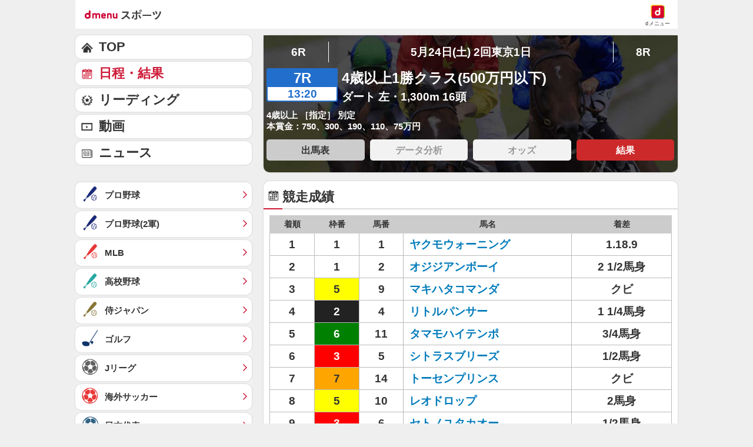

--- FILE ---
content_type: text/css
request_url: https://alxc.addlv.smt.docomo.ne.jp/ope/dt/d_sports.css
body_size: 195
content:
@charset "utf-8";

/* SP_オーバーレイ/スポーツ競技ページ/dmenuスポーツ_Allox */
div[data-allox-placement="e3122574Bjp1"]{
    max-height:60px;
	overflow:hidden;
}

/* SP_オーバーレイ/スポーツ/dmenuスポーツアプリ(webview)_Allox */
div[data-allox-placement="92babbccJdM1"]{
    max-height:60px;
}


--- FILE ---
content_type: application/javascript; charset=UTF-8
request_url: https://alxd.addlv.smt.docomo.ne.jp/2.0/w/web.js?cb=d2c.allox.infrastructure.getad[%22fRlAkvKUsl%22]&nocache=1765516923732&p=8136f673r27q&t=web_e568bd71-21f2-4be4-bff0-af33b9e06ed41765516923732&jv=25.3.0-876bcce&bw=1280
body_size: 1
content:
d2c.allox.infrastructure.getad["fRlAkvKUsl"]({"error":"Error : NoAd"}
);

--- FILE ---
content_type: application/javascript; charset=UTF-8
request_url: https://alxd.addlv.smt.docomo.ne.jp/2.0/w/web.js?cb=d2c.allox.infrastructure.getad[%22XepONAHhXX%22]&nocache=1765516923731&p=8136f673r27q&t=web_be8154b3-963f-4971-9306-ab14b0f45db81765516923730&jv=25.3.0-876bcce&bw=1280
body_size: 0
content:
d2c.allox.infrastructure.getad["XepONAHhXX"]({"error":"Error : NoAd"}
);

--- FILE ---
content_type: text/javascript
request_url: https://rumcdn.geoedge.be/d51e7e94-2494-4676-9d85-9dc40e298f77/grumi.js
body_size: 129559
content:
var grumiInstance = window.grumiInstance || { q: [] };
(function createInstance (window, document, options = { shouldPostponeSample: false }) {
	!function r(i,o,a){function s(n,e){if(!o[n]){if(!i[n]){var t="function"==typeof require&&require;if(!e&&t)return t(n,!0);if(c)return c(n,!0);throw new Error("Cannot find module '"+n+"'")}e=o[n]={exports:{}};i[n][0].call(e.exports,function(e){var t=i[n][1][e];return s(t||e)},e,e.exports,r,i,o,a)}return o[n].exports}for(var c="function"==typeof require&&require,e=0;e<a.length;e++)s(a[e]);return s}({1:[function(e,t,n){var r=e("./config.js"),i=e("./utils.js");t.exports={didAmazonWin:function(e){var t=e.meta&&e.meta.adv,n=e.preWinningAmazonBid;return n&&(t=t,!i.isEmptyObj(r.amazonAdvIds)&&r.amazonAdvIds[t]||(t=e.tag,e=n.amzniid,t.includes("apstag.renderImp(")&&t.includes(e)))},setAmazonParametersToSession:function(e){var t=e.preWinningAmazonBid;e.pbAdId=void 0,e.hbCid=t.crid||"N/A",e.pbBidder=t.amznp,e.hbCpm=t.amznbid,e.hbVendor="A9",e.hbTag=!0}}},{"./config.js":5,"./utils.js":24}],2:[function(e,t,n){var l=e("./session"),r=e("./urlParser.js"),f=e("./utils.js"),i=e("./domUtils.js").isIframe,m=e("./htmlParser.js"),g=e("./blackList").match,h=e("./ajax.js").sendEvent,o=".amazon-adsystem.com",a="/dtb/admi",s="googleads.g.doubleclick.net",e="/pagead/",c=["/pagead/adfetch",e+"ads"],d=/<iframe[^>]*src=['"]https*:\/\/ads.\w+.criteo.com\/delivery\/r\/.+<\/iframe>/g,u={};var p={adsense:{type:"jsonp",callbackName:"a"+ +new Date,getJsUrl:function(e,t){return e.replace("output=html","output=json_html")+"&callback="+t},getHtml:function(e){e=e[f.keys(e)[0]];return e&&e._html_},shouldRender:function(e){var e=e[f.keys(e)[0]],t=e&&e._html_,n=e&&e._snippet_,e=e&&e._empty_;return n&&t||e&&t}},amazon:{type:"jsonp",callbackName:"apstag.renderImp",getJsUrl:function(e){return e.replace("/admi?","/admj?").replace("&ep=%7B%22ce%22%3A%221%22%7D","")},getHtml:function(e){return e.html},shouldRender:function(e){return e.html}},criteo:{type:"js",getJsHtml:function(e){var t,n=e.match(d);return n&&(t=(t=n[0].replace(/iframe/g,"script")).replace(/afr.php|display.aspx/g,"ajs.php")),e.replace(d,t)},shouldRender:function(e){return"loading"===e.readyState}}};function y(e){var t,n=e.url,e=e.html;return n&&((n=r.parse(n)).hostname===s&&-1<c.indexOf(n.pathname)&&(t="adsense"),-1<n.hostname.indexOf(o))&&-1<n.pathname.indexOf(a)&&(t="amazon"),(t=e&&e.match(d)?"criteo":t)||!1}function v(r,i,o,a){e=i,t=o;var e,t,n,s=function(){e.src=t,h({type:"adfetch-error",meta:JSON.stringify(l.meta)})},c=window,d=r.callbackName,u=function(e){var t,n=r.getHtml(e),e=(l.bustedUrl=o,l.bustedTag=n,r.shouldRender(e));t=n,(t=m.parse(t))&&t.querySelectorAll&&(t=f.map(t.querySelectorAll("[src], [href]"),function(e){return e.src||e.href}),f.find(t,function(e){return g(e).match}))&&h({type:"adfetch",meta:JSON.stringify(l.meta)}),!a(n)&&e?(t=n,"srcdoc"in(e=i)?e.srcdoc=t:((e=e.contentWindow.document).open(),e.write(t),e.close())):s()};for(d=d.split("."),n=0;n<d.length-1;n++)c[d[n]]={},c=c[d[n]];c[d[n]]=u;var u=r.getJsUrl(o,r.callbackName),p=document.createElement("script");p.src=u,p.onerror=s,p.onload=function(){h({type:"adfetch-loaded",meta:JSON.stringify(l.meta)})},document.scripts[0].parentNode.insertBefore(p,null)}t.exports={shouldBust:function(e){var t,n=e.iframe,r=e.url,e=e.html,r=(r&&n&&(t=i(n)&&!u[n.id]&&y({url:r}),u[n.id]=!0),y({html:e}));return t||r},bust:function(e){var t=e.iframe,n=e.url,r=e.html,i=e.doc,o=e.inspectHtml;return"jsonp"===(e=p[y(e)]).type?v(e,t,n,o):"js"===e.type?(t=i,n=r,i=(o=e).getJsHtml(n),l.bustedTag=n,!!o.shouldRender(t)&&(t.write(i),!0)):void 0},checkAndBustFriendlyAmazonFrame:function(e,t){(e=e.defaultView&&e.defaultView.frameElement&&e.defaultView.frameElement.id)&&e.startsWith("apstag")&&(l.bustedTag=t)}}},{"./ajax.js":3,"./blackList":4,"./domUtils.js":8,"./htmlParser.js":13,"./session":21,"./urlParser.js":23,"./utils.js":24}],3:[function(e,t,n){var i=e("./utils.js"),r=e("./config.js"),o=e("./session.js"),a=e("./domUtils.js"),s=e("./jsUtils.js"),c=e("./methodCombinators.js").before,d=e("./tagSelector.js").getTag,u=e("./constants.js"),e=e("./natives.js"),p=e.fetch,l=e.XMLHttpRequest,f=e.Request,m=e.TextEncoder,g=e.postMessage,h=[];function y(e){e()}function v(e){return e.key=o.key,e.imp=e.imp||o.imp,e.c_ver=r.c_ver,e.w_ver=o.wver,e.w_type=o.wtype,e.b_ver=r.b_ver,e.ver=r.ver,e.loc=location.href,e.ref=document.referrer,e.sp=o.sp||"dfp",e.cust_imp=o.cust_imp,e.cust1=o.meta.cust1,e.cust2=o.meta.cust2,e.cust3=o.meta.cust3,e.caid=o.meta.caid,e.scriptId=o.scriptId,e.crossOrigin=!a.isSameOriginWin(top),e.debug=o.debug,"dfp"===o.sp&&(e.qid=o.meta.qid),e.cdn=r.cdn||void 0,r.accountType!==u.NET&&(e.cid=o.meta&&o.meta.cr||123456,e.li=o.meta.li,e.ord=o.meta.ord,e.ygIds=o.meta.ygIds),e.at=r.accountType.charAt(0),o.hbTag&&(e.hbTag=!0,e.hbVendor=o.hbVendor,e.hbCid=o.hbCid,e.hbAdId=o.pbAdId,e.hbBidder=o.pbBidder,e.hbCpm=o.hbCpm,e.hbCurrency=o.hbCurrency),"boolean"==typeof o.meta.isAfc&&(e.isAfc=o.meta.isAfc,e.isAmp=o.meta.isAmp),o.meta.hasOwnProperty("isEBDA")&&"%"!==o.meta.isEBDA.charAt(0)&&(e.isEBDA=o.meta.isEBDA),o.pimp&&"%_pimp%"!==o.pimp&&(e.pimp=o.pimp),void 0!==o.pl&&(e.preloaded=o.pl),e.site=o.site||a.getTopHostname(),e.site&&-1<e.site.indexOf("safeframe.googlesyndication.com")&&(e.site="safeframe.googlesyndication.com"),e.isc=o.isc,o.adt&&(e.adt=o.adt),o.isCXM&&(e.isCXM=!0),e.ts=+new Date,e.bdTs=r.bdTs,e}function b(t,n){var r=[],e=i.keys(t);return void 0===n&&(n={},i.forEach(e,function(e){void 0!==t[e]&&void 0===n[e]&&r.push(e+"="+encodeURIComponent(t[e]))})),r.join("&")}function w(e){e=i.removeCaspr(e),e=o.doubleWrapperInfo.isDoubleWrapper?i.removeWrapperXMP(e):e;return e=4e5<e.length?e.slice(0,4e5):e}function j(t){return function(){var e=arguments[0];return e.html&&(e.html=w(e.html)),e.tag&&(e.tag=w(e.tag)),t.apply(this,arguments)}}e=c(function(e){var t;e.hasOwnProperty("byRate")&&!e.byRate||(t=a.getAllUrlsFromAllWindows(),"sample"!==e.r&&"sample"!==e.bdmn&&t.push(e.r),e[o.isPAPI&&"imaj"!==o.sp?"vast_content":"tag"]=d(),e.urls=JSON.stringify(t),e.hc=o.hc,e.vastUrls=JSON.stringify(o.vastUrls),delete e.byRate)}),c=c(function(e){e.meta=JSON.stringify(o.meta),e.client_size=o.client_size});function E(e,t){var n=new l;n.open("POST",e),n.setRequestHeader("Content-type","application/x-www-form-urlencoded"),n.send(b(t))}function O(t,e){return o=e,new Promise(function(t,e){var n=(new m).encode(b(o)),r=new CompressionStream("gzip"),i=r.writable.getWriter();i.write(n),i.close(),new Response(r.readable).arrayBuffer().then(function(e){t(e)}).catch(e)}).then(function(e){e=new f(t,{method:"POST",body:e,mode:"no-cors",headers:{"Content-type":"application/x-www-form-urlencoded","Accept-Language":"gzip"}});p(e)});var o}function k(e,t){p&&window.CompressionStream?O(e,t).catch(function(){E(e,t)}):E(e,t)}function x(e,t){o.hasFrameApi&&!o.frameApi?g.call(o.targetWindow,{key:o.key,request:{url:e,data:t}},"*"):k(e,t)}o.frameApi&&o.targetWindow.addEventListener("message",function(e){var t=e.data;t.key===o.key&&t.request&&(k((t=t.request).url,t.data),e.stopImmediatePropagation())});var T={};function A(n){return function(t){h.push(function(){if(t=v(t),-1!==n.indexOf(r.reportEndpoint,n.length-r.reportEndpoint.length)){var e=n+b(t,{r:!0,html:!0,ts:!0});if(!0===T[e]&&!(t.rbu||t.is||3===t.rdType||t.et))return}T[e]=!0,x(n,t)})}}var S,W="http"===window.location.protocol.substr(0,4)?window.location.protocol:"https:";t.exports={sendInit:s.once(c(A(W+r.apiUrl+r.initEndpoint))),sendReport:e(j(A(W+r.apiUrl+r.reportEndpoint))),sendError:A(W+r.apiUrl+r.errEndpoint),sendDebug:A(W+r.apiUrl+r.dbgEndpoint),sendStats:A(W+r.apiUrl+(r.statsEndpoint||"stats")),sendEvent:(S=A(W+r.apiUrl+r.evEndpoint),function(e,t){var n=r.rates||{default:.004},t=t||n[e.type]||n.default;Math.random()<=t&&S(e)}),buildRbuReport:e(j(v)),sendRbuReport:x,processQueue:function(){i.forEach(h,y),h.push=y}}},{"./config.js":5,"./constants.js":6,"./domUtils.js":8,"./jsUtils.js":14,"./methodCombinators.js":16,"./natives.js":17,"./session.js":21,"./tagSelector.js":22,"./utils.js":24}],4:[function(e,t,n){var d=e("./utils.js"),r=e("./config.js"),u=e("./urlParser.js"),i=r.domains,o=r.clkDomains,e=r.bidders,a=r.patterns.wildcards;var s,p={match:!1};function l(e,t,n){return{match:!0,bdmn:e,ver:t,bcid:n}}function f(e){return e.split("").reverse().join("")}function m(n,e){var t,r;return-1<e.indexOf("*")?(t=e.split("*"),r=-1,d.every(t,function(e){var e=n.indexOf(e,r+1),t=r<e;return r=e,t})):-1<n.indexOf(e)}function g(e,t,n){return d.find(e,t)||d.find(e,n)}function h(e){return e&&"1"===e.charAt(0)}function c(c){return function(e){var n,r,i,e=u.parse(e),t=e&&e.hostname,o=e&&[e.pathname,e.search,e.hash].join("");if(t){t=[t].concat((e=(e=t).split("."),d.fluent(e).map(function(e,t,n){return n.shift(),n.join(".")}).val())),e=d.map(t,f),t=d.filter(e,function(e){return void 0!==c[e]});if(t&&t.length){if(e=d.find(t,function(e){return"string"==typeof c[e]}))return l(f(e),c[e]);var a=d.filter(t,function(e){return"object"==typeof c[e]}),s=d.map(a,function(e){return c[e]}),e=d.find(s,function(t,e){return r=g(d.keys(t),function(e){return m(o,e)&&h(t[e])},function(e){return m(o,e)}),n=f(a[e]),""===r&&(e=s[e],i=l(n,e[r])),r});if(e)return l(n,e[r],r);if(i)return i}}return p}}function y(e){e=e.substring(2).split("$");return d.map(e,function(e){return e.split(":")[0]})}t.exports={match:function(e,t){var n=c(i);return t&&"IFRAME"===t.toUpperCase()&&(t=c(o)(e)).match?(t.rdType=2,t):n(e)},matchHB:(s=c(e),function(e){var e=e.split(":"),t=e[0],e=e[1],e="https://"+f(t+".com")+"/"+e,e=s(e);return e.match&&(e.bdmn=t),e}),matchAgainst:c,matchPattern:function(t){var e=g(d.keys(a),function(e){return m(t,e)&&h(a[e])},function(e){return m(t,e)});return e?l("pattern",a[e],e):p},isBlocking:h,getTriggerTypes:y,removeTriggerType:function(e,t){var n,r=(i=y(e.ver)).includes(t),i=1<i.length;return r?i?(e.ver=(n=t,(r=e.ver).length<2||"0"!==r[0]&&"1"!==r[0]||"#"!==r[1]||(i=r.substring(0,2),1===(t=r.substring(2).split("$")).length)?r:0===(r=t.filter(function(e){var t=e.indexOf(":");return-1===t||e.substring(0,t)!==n})).length?i.slice(0,-1):i+r.join("$")),e):p:e}}},{"./config.js":5,"./urlParser.js":23,"./utils.js":24}],5:[function(e,t,n){t.exports={"ver":"0.1","b_ver":"v0.5.466","blocking":true,"rbu":0,"silentRbu":0,"signableHosts":[],"onRbu":0,"samplePercent":0,"debug":true,"accountType":"publisher","impSampleRate":0.002,"statRate":0.05,"apiUrl":"//gw.geoedge.be/api/","initEndpoint":"init","reportEndpoint":"report","statsEndpoint":"stats","errEndpoint":"error","dbgEndpoint":"debug","evEndpoint":"event","rdrBlock":true,"ipUrl":"//rumcdn.geoedge.be/grumi-ip.js","altTags":[],"hostFilter":[],"maxHtmlSize":0.4,"reporting":true,"advs":{},"creativeWhitelist":{},"heavyAd":false,"cdn":"cloudfront","domains":{"moc.pss-ccb.79s":"1#1:62620","ecaps.annoea":"1#1:62620","moc.sys-cb.1-skrowitfark":"1#1:62620","moc.ylaklof":"1#1:62620","ten.tnorfduolc.64pgc8xmtcuu1d":"1#1:62620","moc.pss-ccb.39s":"1#1:62620","zyx.orpdaibom.1dnys":"1#1:62620","moc.tervo":"1#1:62620","uci.uynauy7":"1#1:62620","ofni.htaprider.rtluv-og":"1#1:62620","ten.tnorfduolc.rxqlm548j1bdd":"1#1:62620","moc.tropsaidempot":"1#1:62620","kcilc.ytinhsac":"1#1:62620","moc.sys-cb.1-taabtsuj":"1#1:62620","ofni.worrabhsa.ue-ser-id":"1#1:62620","ofni.htaprider.5su-og":"1#1:62620","moc.ofni-ytinifni.ue-btr":"1#1:62620","moc.pss-ccb.501s":"1#1:62620","ppa.yfilten.a2812ed6-55951190215202-taigalp-eralfduolc":"1#1:62620","moc.ln-etadhctud":"1#1:62620","ten.swodniw.eroc.bew.91z.sepicerlabolg":"1#1:62620","moc.balegdirbtcennoc.gjp1oc37ccbuh8brgs4d":"1#1:62620","etis.exulevird":"1#1:62620","moc.7fb5gw":"1#1:62620","moc.onilhsac":"1#1:62620","moc.ppaukoreh.19023cd1059f-buh-mossolbetib":"1#1:62620","moc.enozenozweiver":"1#1:62620","etis.ttairevnoc":"1#1:62620","moc.yvxib":"1#1:62620","etis.eslupelyts":"1#1:62620","moc.elasagel":"1#1:62620","moc.pq9afg":"1#1:62620","moc.ppaukoreh.2951b0ff8344-buhnedragnirohtym":"1#1:62620","ten.swodniw.eroc.bew.31z.gzzzwj7amd01215202ofni":"1#1:62620","pot.edondib.ovaiv":"1#1:62620","ten.snoitulos-iatxen":"1#1:62620","ppa.yfilten.09bce740-82521190215202-taigalp-eralfduolc":"1#1:62620","ten.swodniw.eroc.bolb.56hgjyuiu":"1#1:62620","moc.stellapssnruterama.www":"1#1:62620","moc.ppaukoreh.5898bca3408c-xirtsarolfnrohtangi":"1#1:62620","tif.stekrami-ym":"1#1:62620","pohs.oreloh":"1#1:62620","pohs.hhcetortele":"1#1:62620","etis.zu-swen":"1#1:62620","etis.ynapmochceteenif":"1#1:62620","etis.llamte":"1#1:62620","ten.swodniw.eroc.bew.31z.orpekilhsawpotraccrhgzoh":"1#1:62620","kcilc.kivanitsolvn":"1#1:62620","moc.hd1cvl":"1#1:62620","pot.wolfemirpsda.posya":"1#1:62620","ur.lepanag":"1#1:62620","etis.anipsassul":"1#1:62620","orp.14695-etilx1":"1#1:62620","enilno.yenruojtsevrah":"1#1:62620","retnec.ezniratsnu":"1#1:62620","moc.ehtselosni":"1#1:62620","ni.oc.snoitulosniahc.g0nlsd37ccbuh0csft4d":"1#1:62620","enilno.kizagamorp":"1#1:62620","ten.swodniw.eroc.bew.31z.6m0koksu1121gninrawsuriv":"1#1:62620","ni.oc.setagtcennoc.0r6vrb37ccbuh00ssr4d":"1#1:62620","moc.swensdnertahpla":"1#1:62620","moc.jfswmz":"1#1:62620","moc.tercessairotciv-su":"1#1:62620","zyx.nxcidem":"1#1:62620","uoyc.lmg53o3":"1#1:62620","kcilc.evahak":"1#1:62620","moc.buhtnemrewopmengised":"1#1:62620","moc.lanruojalusru":"1#1:62620","moc.smoorxela":"1#1:62620","gro.buhatezag-uh":"1#1:62620","etis.smaerdhsid":"1#1:62620","enilno.vogky":"1#1:62620","moc.0q3s8l":"1#1:62620","zyx.ccireneg":"1#1:62620","moc.yliadlanruojyhtlaeh":"1#1:62620","ur.etis42xirtib.efiltrops":"1#1:62620","moc.ocseilppusteppohs.7ww":"1#1:62620","moc.xamotsiv":"1#1:62620","moc.alumroflativog":"1#1:62620","moc.dafp-rak":"1#1:62620","evil.edseitiruceseraccp":"1#1:62620","moc.etisregnitsoh.579643-liar-elprupmuidem":"1#1:62620","ten.swodniw.eroc.bew.31z.c36rx8su1121gninrawsuriv":"1#1:62620","moc.31emag-elgogsyalp":"1#1:62620","erots.pohs2tfigtaerg":"1#1:62620","pohs.ootrecetis":"1#1:62620","moc.ppaeerfytinifni.notlem":"1#1:62620","ppa.yfilten.f9deca51-72703190215202-taigalp-eralfduolc":"1#1:62620","ecaps.ysuob-sorred-aac":"1#1:62620","ten.swodniw.eroc.bew.31z.t23fgsgdsg23gsfg34fsdf":"1#1:62620","moc.uzalppatdrowtsilelbbab":"1#1:62620","moc.gsredniflaed.sdrawer":"1#1:62620","pohs.ulaitop":"1#1:62620","em.gssm.yty6l12":"1#1:62620","enilno.ejoheduasatsiver.onircodne":"1#1:62620","etis.evreporue":"1#1:62620","teb.7bf":"1#1:62620","erots.naqws.sckwoj":"1#1:62620","etis.ossardlraj":"1#1:62620","moc.tsevnipsi":"1#1:62620","ten.noitpoqi":"1#1:62620","etis.tifsnebel.www":"1#1:62620","ni.oc.setagtcennoc.glhiid37ccbuh0eo8t4d":"1#1:62620","moc.oilleptleb":"1#1:62620","moc.22ppaoou":"1#1:62620","moc.ppaukoreh.a1ad01d0d1eb-tniop-sgnirpsdoof":"1#1:62620","moc.ty5qpv":"1#1:62620","moc.26airozniw61":"1#1:62620","dnob.sthginruoyteem":"1#1:62620","pot.xelfdib.ovaiv":"1#1:62620","moc.doofaesum":"1#1:62620","ppa.yfilten.5852f731-51321190215202-taigalp-eralfduolc":"1#1:62620","moc.ytiuqe-diviv":"1#1:62620","ten.swodniw.eroc.bew.31z.6y5l1dsu9021gninrawsuriv":"1#1:62620","ten.swodniw.eroc.bew.31z.3s7m8wsu9021gninrawsuriv":"1#1:62620","niw.777c":"1#1:62620","moc.esilaruc.su":"1#1:62620","pohs.elas-egaggul.www":"1#1:62620","ni.oc.setagtcennoc.gsojrc37ccbuho44ms4d":"1#1:62620","moc.ppaukoreh.d0c17122a5b4-nehctikdetfarcnevo":"1#1:62620","ten.swodniw.eroc.bew.31z.aso05fsu0121gninrawsuriv":"1#1:62620","moc.t9c2qu":"1#1:62620","moc.mitsrofemit.5":"1#1:62620","pot.innijsitakypols":"1#1:62620","moc.pilf-dliw":"1#1:62620","oc.drrac.81nosirromaroz":"1#1:62620","moc.pkgg5p":"1#1:62620","ten.swodniw.eroc.bew.31z.r8vy55su1121gninrawsuriv":"1#1:62620","uci.enaitneiv41":"1#1:62620","kcilc.dlog-emocni":"1#1:62620","ni.oc.setagtcennoc.0vefsb37ccbuh86ctr4d":"1#1:62620","moc.semittnerruclabolg":"1#1:62620","evil.tcudorp-erutan":"1#1:62620","kcilc.tsoobtessa":"1#1:62620","moc.seissuayviuq.www":"1#1:62620","orp.07996-etilx1":"1#1:62620","moc.latipac-hsinom":"1#1:62620","moc.eludombewdaer":"1#1:62620","ur.z-inhuk.ycinnorb":"1#1:62620","moc.xyhsresworb":"1#1:62620","ten.swodniw.eroc.bolb.2ziixxii":"1#1:62620","ten.swodniw.eroc.bew.91z.i9dzhcnrlft5n84bew":"1#1:62620","ten.swodniw.eroc.bew.5z.u9l3gp6xyxu54jgbew":"1#1:62620","ten.swodniw.eroc.bew.31z.ruxjumsu1121gninrawsuriv":"1#1:62620","pohs.ecnereferbewva":"1#1:62620","ppa.rotcodehcac":"1#1:62620","moc.balegdirbtcennoc.g291ub37ccbuhomtur4d":"1#1:62620","moc.xobtsyme.www":"1#1:62620","ten.swodniw.eroc.bew.91z.rmijwoiuexlsrk5bew":"1#1:62620","ten.swodniw.eroc.bew.12z.fooq058t0oy7tgjbew":"1#1:62620","moc.essitegatirehl":"1#1:62620","etis.strapretsamhctulc":"1#1:62620","etis.tsrubaslas":"1#1:62620","moc.dzlgnod.www":"1#1:62620","moc.eknom-htlaew":"1#1:62620","moc.aeoplrt.www":"1#1:62620","orp.bagnissair":"1#1:62620","erots.pohs4slaedtfig":"1#1:62620","moc.kcartkrah1htlaeh":"1#1:62620","moc.sevaw-ynihs.s":"1#1:62620","kni.elacstxenhsup.niart":"1#1:62620","ln.thcirtsaamhctam.www":"1#1:62620","ni.oc.setagtcennoc.0hb8kd37ccbuhgvaat4d":"1#1:62620","latigid.worgdnuf":"1#1:62620","kcilc.nuratsilkovn":"1#1:62620","ppa.yfilten.3dbcde-adasalam-mlac--0fd1c2f582ca1536486da396":"1#1:62620","moc.etisregnitsoh.428017-erah-yargthgil":"1#1:62620","moc.03smacagnob.5ur":"1#1:62620","kcilc.etaidemmii":"1#1:62620","pot.6202emaggp.www":"1#1:62620","ved.segap.tds43bbn":"1#1:62620","latigid.etaiidemmi":"1#1:62620","erots.lautrivgap":"1#1:62620","zzub.tuafonwadytsim":"1#1:62620","dlrow.exokikiz":"1#1:62620","moc.as.krapsykcul":"1#1:62620","moc.sdatsjam.jn":"1#1:62620","ecaps.qmrofarret":"1#1:62620","zyx.c0i":"1#1:62620","oi.citamdib.201sda":"1#1:62620","moc.btrtukoda.capa-btr":"1#1:62620","moc.elgaesdrawer.yadot":"1#1:62620","moc.hsnaugihz.sj":"1#1:62620","moc.tsbehto.jn":"1#1:62620","moc.syrublla.lop":"1#1:62620","moc.sys-cb.2-ecapadareddib":"1#1:62620","ofni.htaprider.6su-og":"1#1:62620","moc.sys-cb.1-revawelddap":"1#1:62620","ecaps.immool":"1#1:62620","au.777":"1#1:62620","moc.sys-cb.1-weivsda":"1#1:62620","moc.pivmeajhhprvss":"1#1:62620","ten.swodniw.eroc.bew.31z.5rorresoicedht9":"1#1:62620","pohs.ogtazv":"1#1:62620","latigid.lawardhtiw-emocni":"1#1:62620","kcilc.lawardhtiw-emocni":"1#1:62620","moc.5202y":"1#1:62620","ten.laederusniractseb":"1#1:62620","moc.etisregnitsoh.384811-tibbar-kcirberif":"1#1:62620","enilno.htlaehdnanehctik":"1#1:62620","moc.7g1mtp":"1#1:62620","uci.emocnietaiidemmi":"1#1:62620","moc.sreffosstpyrc":"1#1:62620","etis.tammaertlo":"1#1:62620","etis.irotsitcep":"1#1:62620","moc.enozmrofweiver":"1#1:62620","moc.elppitstrasnas":"1#1:62620","moc.1tsitnodohtroymvul.www":"1#1:62620","moc.efilriafyaw":"1#1:62620","evil.edytirucesdetroppuscp":"1#1:62620","kcilc.vrusniw":"1#1:62620","moc.htlaehkaerbswen":"1#1:62620","gro.gipelttil":"1#1:62620","moc.ppaukoreh.5f547acd96e7-tidderocedemoh":"1#1:62620","pohs.sukaoshtabydob":"1#1:62620","enilno.yadirfkcalbanodacrem":"1#1:62620","ten.swodniw.eroc.bolb.sefbnkugcsq":"1#1:62620","uci.lemqqzj":"1#1:62620","zzub.butrednupirutsad":"1#1:62620","pohs.anertsa":"1#1:62620","moc.secapsnaecolatigid.3ofs.1-ywdza":"1#1:62620","moc.golbesufaidem.apl":"1#1:62620","evil.edderucesderetsigercp":"1#1:62620","moc.orpbuhegrevortem":"1#1:62620","enilno.kivlys":"1#1:62620","ecaps.yalpmagkt":"1#1:62620","cc.aetrph.21ab":"1#1:62620","zzub.erohcesum":"1#1:62620","moc.ppaukoreh.454e4490be3a-dlohcitsymtooranul":"1#1:62620","moc.redacom":"1#1:62620","moc.enilhceteno.apl":"1#1:62620","moc.htlaew-zibnif":"1#1:62620","uci.aamwljpl":"1#1:62620","su.kcarnfoor.gnillib":"1#1:62620","dnob.ppasthginruoy":"1#1:62620","moc.w3fflr":"1#1:62620","moc.enaniarret":"1#1:62620","ppa.yfilten.d64f4eb4-41621190215202-taigalp-eralfduolc":"1#1:62620","moc.enilnoegrusyliadym.8":"1#1:62620","moc.gusek.olinad":"1#1:62620","ved.segap.vjg6hhf":"1#1:62620","moc.ppaukoreh.d5feddf0c7af-elavivercitsur":"1#1:62620","ur.aillubcilrebaf":"1#1:62620","uoyc.14vwuhh":"1#1:62620","moc.smadap21":"1#1:62620","moc.ymsmetsys":"1#1:62620","nuf.kotllitodsunob":"1#1:62620","moc.gmredart":"1#1:62620","etis.yadytbewym":"1#1:62620","ofni.seituaebaduh":"1#1:62620","moc.yrautcnasytilativarua":"1#1:62620","pohs.atloved-asiuqsep":"1#1:62620","etis.emag-zama":"1#1:62620","moc.gcx-dnah":"1#1:62620","moc.ppaukoreh.872ea2377626-saitoevoerc":"1#1:62620","moc.etisregnitsoh.033358-soreconihr-noffihcnomel":"1#1:62620","uci.lciaysl":"1#1:62620","pohs.kotkitoicinio":"1#1:62620","ed.lapne.lekitra.www":"1#1:62620","pohs.pohsnobrax.pohsnobrax":"1#1:62620","gro.ivdem":"1#1:62620","ten.erocpans.kcart":"1#1:62620","moc.golbotsevol.asnesih":"1#1:62620","pot.tsoobknarsda.ai":"1#1:62620","ppa.yfilten.d3ed2ea8-03903190215202-taigalp-eralfduolc":"1#1:62620","retnec.opmetetniw":"1#1:62620","retnec.knalpreted":"1#1:62620","moc.ybalyxen":"1#1:62620","pohs.niwbw":"1#1:62620","dlrow.orisukek":"1#1:62620","uoyc.01swenrebmeced":"1#1:62620","moc.yrtemmetsys.03r2oc37ccbuhobsgs4d":"1#1:62620","ten.erac-oruen":"1#1:62620","ur.6202cilrebaf-orp":"1#1:62620","moc.anuhsac":"1#1:62620","moc.sbojlabolgnepo":"1#1:62620","pot.395738-etilx1":"1#1:62620","etis.enlabtalif":"1#1:62620","etis.tserpiojne":"1#1:62620","etis.retnitsise":"1#1:62620","etis.sarbsimsaj":"1#1:62620","pohs.arivoq":"1#1:62620","erots.reverofhtlaehetutitsni.www":"1#1:62620","moc.seigetarts-tekram-emirp":"1#1:62620","ppa.yfilten.033654-ledurts-nodalec--e1ea01478896b8c5733ba396":"1#1:62620","moc.cesgnahnihs":"1#1:62620","moc.remmusseyegidni":"1#1:62620","moc.tiforpiaoruen":"1#1:62620","moc.ogaidemaporue":"1#1:62620","pot.xevhprom":"1#1:62620","etis.draugamred":"1#1:62620","enilno.wolfaruamlac":"1#1:62620","erots.pohs5tfigdnert":"1#1:62620","moc.i65w6n":"1#1:62620","ten.swodniw.eroc.bew.31z.5rorresoicedht01":"1#1:62620","orp.suomafipe":"1#1:62620","em.gssm.52j0w12":"1#1:62620","moc.esilaruc.hc":"1#1:62620","moc.b72by":"1#1:62620","erots.egailoftcefrep":"1#1:62620","moc.ppaukoreh.6e007bd60188-ecalp-potllihkooc":"1#1:62620","ten.swodniw.eroc.bew.31z.a7x42bg":"1#1:62620","pohs.roodaimerprrodailava":"1#1:62620","moc.tsevnioliw":"1#1:62620","pot.sgirpsesigeodod":"1#1:62620","moc.egdeniahchcet.g48e7b37ccbuhol5gr4d":"1#1:62620","ten.swodniw.eroc.bew.91z.co1sxryekjdlstxbew":"1#1:62620","moc.ppaukoreh.07da03f10182-cigamnolemtnim":"1#1:62620","moc.renyseb.og":"1#1:62620","moc.tsacerof-latipac-mutnemom":"1#1:62620","moc.tsevniifiw":"1#1:62620","kcilc.sirednuf":"1#1:62620","moc.etisregnitsoh.612479-sibi-nayckrad":"1#1:62620","ten.swodniw.eroc.bew.31z.45hgfhfgh45hrjtjdhdfg":"1#1:62620","ppa.yfilten.rbkitasnepmocer":"1#1:62620","evil.emagdnenoitarepo":"1#1:62620","moc.balegdirbtcennoc.0ndlbd37ccbuhg3p2t4d":"1#1:62620","ten.swodniw.eroc.bolb.2uirewb":"1#1:62620","moc.sysiuob.1c":"1#1:62620","moc.etisregnitsoh.162793-tacdliw-teloivkrad":"1#1:62620","pot.evirdsdarepyh.ai":"1#1:62620","ten.swodniw.eroc.bew.91z.7usue63xm84yer7bew":"1#1:62620","ten.swodniw.eroc.bolb.egehgriu":"1#1:62620","moc.egdirbloskcolb.0tlapd37ccbuh8h2et4d":"1#1:62620","moc.etisregnitsoh.745229-elttac-mulp":"1#1:62620","moc.ppaukoreh.40d2e4a3855b-scinatobwodaemniatnuom":"1#1:62620","orp.atsiditort":"1#1:62620","cc.90gidptasols16.www":"1#1:62620","piv.xtnauq":"1#1:62620","ten.swodniw.eroc.bew.91z.b8hz5odoontt5m6bew":"1#1:62620","ur.ksmoniskelakolesop":"1#1:62620","moc.detcetedtrmsefas":"1#1:62620","moc.noiritenom":"1#1:62620","erots.latepdnasnroht":"1#1:62620","moc.nufylnaf":"1#1:62620","rt.moc.igf.www":"1#1:62620","evil.kusksirtneverp":"1#1:62620","moc.egdeniahchcet.g6hpuc37ccbuh0i5ps4d":"1#1:62620","az.oc.ruomur-yliad":"1#1:62620","kcilc.eracthgiewsyadot":"1#1:62620","moc.wennoisivedart":"1#1:62620","moc.yawhtapartunytineres.www":"1#1:62620","moc.tiforporuenia":"1#1:62620","moc.erawaledsletoh":"1#1:62620","moc.laerililfnt":"1#1:62620","uci.bwdywlp":"1#1:62620","ten.swodniw.eroc.bew.31z.csyx26n011215202ofni":"1#1:62620","moc.uoyhtiwettad.alrmnr":"1#1:62620","moc.egdeniahcxam.gdmp9e37ccbuh812ot4d":"1#1:62620","moc.sys-cb.2-sdaelkniw":"1#1:62620","pot.enozdib.lbdkt":"1#1:62620","ecaps.ssibro":"1#1:62620","moc.sys-cb.4-rolocibom":"1#1:62620","moc.pss-ccb.89s":"1#1:62620","moc.dnuorze.aidem":"1#1:62620","moc.sys-cb.1-btrxen":"1#1:62620","moc.yrotcafxda.ue-btr":"1#1:62620","moc.akawl":"1#1:62620","ecaps.nnohpys":"1#1:62620","moc.pss-ccb.69s":"1#1:62620","moc.sys-cb.1-daelspat":"1#1:62620","ecaps.owwollem":"1#1:62620","latigid.yratenom":"1#1:62620","moc.xdanoev.10-xda":"1#1:62620","moc.redaol-tnetnoc.6":"1#1:62620","moc.btr-mueda.rekcart":"1#1:62620","ten.dferuza.10z.hddh9bmere0fza6h-wjb":"1#1:62620","moc.sys-cb.2-ezitenomdiv":"1#1:62620","moc.sralohcsda.4v-tsaesu-btr":"1#1:62620","moc.sys-cb.3-aidemlatigidytiliga":"1#1:62620","moc.pss-ccb.001s":"1#1:62620","ofni.htaprider.4su-og":"1#1:62620","au.moc.gnikteb":"1#1:62620","oi.citamdib.91sda":"1#1:62620","latigid.stessa-emocni":"1#1:62620","moc.yadotebivoediv":"1#1:62620","ni.oc.setagtcennoc.gfq31c37ccbuh8ln1s4d":"1#1:62620","moc.abodr.tats":"1#1:62620","moc.rednerno.uyuairogele":"1#1:62620","moc.edianoen":"1#1:62620","moc.trepxegnivasyenom-sdnuf":"1#1:62620","ni.oc.setagtcennoc.g7jttc37ccbuh07dos4d":"1#1:62620","moc.etisregnitsoh.220696-naws-anneis":"1#1:62620","moc.etamx-ia":"1#1:62620","zyx.7neddih":"1#1:62620","moc.7cba1l":"1#1:62620","etis.suteasiu":"1#1:62620","ten.swodniw.eroc.bew.31z.ryghcesu0121gninrawsuriv":"1#1:62620","zyx.lawardhtiw-emocni":"1#1:62620","pot.tsoobsdaemirp.ab":"1#1:62620","ten.swodniw.eroc.bolb.4troptsoh":"1#1:62620","enilno.rewopwenhgih":"1#1:62620","pot.daelsdatrams.ao":"1#1:62620","etis.epacs-motnahp":"1#1:62620","moc.anovsserf":"1#1:62620","moc.ognidgnigniws":"1#1:62620","moc.ti.sdimarypehtgnippilf":"1#1:62620","etis.yenruojdrahcro":"1#1:62620","ten.swodniw.eroc.bew.31z.0kof0csu1121gninrawsuriv":"1#1:62620","uci.wwhyajj":"1#1:62620","zyx.llorknab-sdnuf":"1#1:62620","pot.retawogrivhtrae.www":"1#1:62620","wp.artun-eslup.ac":"1#1:62620","pohs.ejohitapedna":"1#1:62620","moc.airovertsa":"1#1:62620","moc.bm3mnq7c":"1#1:62620","pohs.zileflatanues-oifased":"1#1:62620","etis.orelaeh":"1#1:62620","moc.gnieohkcab":"1#1:62620","ten.swodniw.eroc.bew.31z.gjhgjghjghj565ynghn":"1#1:62620","yadot.itsovonwen":"1#1:62620","moc.49ccvk":"1#1:62620","pohs.zqinorhc":"1#1:62620","kcilc.xulfpac":"1#1:62620","wp.artun-eslup.ua":"1#1:62620","etis.oporterfir":"1#1:62620","ten.swodniw.eroc.bew.5z.8qpm50184h5lgm2bew":"1#1:62620","moc.omorp-uoy-rof.supl.pt-zzniagsvedit-su":"1#1:62620","retnec.aedihohtap":"1#1:62620","moc.hctiwstaehtrams":"1#1:62620","moc.evitcellochtinezartun":"1#1:62620","etis.kcolb-rbyc":"1#1:62620","uoyc.21swenrebmeced":"1#1:62620","moc.gnilytsotuadmq":"1#1:62620","ur.rokic":"1#1:62620","etis.klcrfotsitned":"1#1:62620","ur.flaehrewoperom":"1#1:62620","moc.s8izcm":"1#1:62620","moc.ysimes":"1#1:62620","ten.swodniw.eroc.bew.02z.53522190ced":"1#1:62620","moc.tsevniopul":"1#1:62620","ten.swodniw.eroc.bew.31z.g01215202sm":"1#1:62620","uci.jgnecbuh":"1#1:62620","moc.321kcilcslaed.nozama":"1#1:62620","etis.cilopilpma":"1#1:62620","kcilc.yralas-emocni":"1#1:62620","moc.hcetwolfnaps.0dbrld37ccbuhg1obt4d":"1#1:62620","pohs.tlcaieugral":"1#1:62620","moc.yefiw.www":"1#1:62620","moc.gusek.oilectep":"1#1:62620","gro.kcehcytirucestellaw":"1#1:62620","moc.xifydolem":"1#1:62620","sbs.snoit1tsevni":"1#1:62620","moc.egdeniahcxam.0h9a6e37ccbuhgrqlt4d":"1#1:62620","moc.sgabkseohsim.www":"1#1:62620","moc.ppaukoreh.7d173d834c17-enirhsnedragtoormyw":"1#1:62620","ni.oc.setagtcennoc.0sgjsb37ccbuhgigtr4d":"1#1:62620","evil.tcudorptseb":"1#1:62620","ni.oc.orenroxen.g41vcb37ccbuhglbjr4d":"1#1:62620","ni.oc.orenroxek.0odfsb37ccbuho4ctr4d":"1#1:62620","moc.hfecsth.ipa":"1#1:62620","moc.punif-latipac":"1#1:62620","moc.knouqelbmow.www":"1#1:62620","moc.bm7xfa98a":"1#1:62620","em.gssm.515za12":"1#1:62620","ten.swodniw.eroc.bolb.ajsdvndsvnjsdvjvcdcvjasd":"1#1:62620","erots.zdxelf.ehcrame":"1#1:62620","moc.odnetoorrotcetorp":"1#1:62620","moc.awplatigid.www":"1#1:62620","gro.buhecnanifyap":"1#1:62620","moc.ativsisena":"1#1:62620","moc.arknieh":"1#1:62620","moc.etisregnitsoh.594948-elttac-nworbydnas":"1#1:62620","ten.swodniw.eroc.bew.31z.p4imlssu1121gninrawsuriv":"1#1:62620","moc.iasthgksnitekram.5ua":"1#1:62620","moc.ppaukoreh.4455215c11ef-taca":"1#1:62620","moc.ppaukoreh.9366be6657bd-evorgrepsihwairoleaf":"1#1:62620","moc.spirtirami":"1#1:62620","kcilc.hsacmutnnauq":"1#1:62620","pohs.elas5202-etinosmas.www":"1#1:62620","moc.937onisacamag":"1#1:62620","ppa.naecolatigidno.of3za-ppa-hsifdlog":"1#1:62620","moc.hcaertuonoraa":"1#1:62620","erots.moolbnlatep":"1#1:62620","wp.ativocym.ku":"1#1:62620","orp.42mraforu":"1#1:62620","ur.etis42xirtib.3wenagoy":"1#1:62620","pohs.anac-arohpes":"1#1:62620","gro.anisufod":"1#1:62620","moc.czj8jn":"1#1:62620","moc.euqiteopdnobagav":"1#1:62620","moc.ppaukoreh.e96e5a47efec-ecalp-wolgdoof":"1#1:62620","moc.retrabamitpo":"1#1:62620","moc.yrtemmetsys.0aaa4e37ccbuh8rbkt4d":"1#1:62620","uci.qwzfwts":"1#1:62620","ofni.fsmr.mcz":"1#1:62620","ppa.naecolatigidno.mkmyi-ppa-supotco":"1#1:62620","moc.ecruosgnidnerteht":"1#1:62620","efil.es-ecnalab":"1#1:62620","moc.gnigyub.www":"1#1:62620","etis.eripslevart":"1#1:62620","moc.dbcrepsorp.og":"1#1:62620","pohs.tenalpegaggul":"1#1:62620","erots.pohs1slaedtfig":"1#1:62620","ur.orp563dem":"1#1:62620","ten.swodniw.eroc.bew.31z.zvn3b7su0121gninrawsuriv":"1#1:62620","uci.dyxtapu":"1#1:62620","moc.bx5bdk":"1#1:62620","etis.edartrosid":"1#1:62620","moc.ukcci":"1#1:62620","pot.enozgniebllew":"1#1:62620","ten.swodniw.eroc.bew.91z.g2absrkfk1lzdsrbew":"1#1:62620","ten.swodniw.eroc.bew.5z.71to31z6j3nz4cdbew":"1#1:62620","etis.tsrubssenllew":"1#1:62620","aidem.ircidsoelo":"1#1:62620","evil.rferawtfosderucescp":"1#1:62620","nuf.alohstahcycuj":"1#1:62620","moc.62rotaukave":"1#1:62620","kcilc.sqtyyb.83ww":"1#1:62620","moc.rehtaelenuj":"1#1:62620","moc.a77ihp":"1#1:62620","aidem.issaraesne":"1#1:62620","moc.bmjzabzg":"1#1:62620","moc.noitulosefaslatot.www":"1#1:62620","evil.edytirucesevitcacp":"1#1:62620","moc.p83pcs":"1#1:62620","kcilc.oduruh":"1#1:62620","pot.9tiemnaus.ogog":"1#1:62620","latigid.llatipac":"1#1:62620","uci.buhataad-ia":"1#1:62620","moc.emitrpc.www":"1#1:62620","pohs.noitulosbewdedraug":"1#1:62620","moc.kcilcloocned":"1#1:62620","moc.emirplativog":"1#1:62620","moc.enozefilruoyecnalab.kcart":"1#1:62620","pot.wolfemirpsda.ax":"1#1:62620","moc.sssenllewefilerup.www":"1#1:62620","moc.zyxlfni":"1#1:62620","gro.sreffo-htlaeh":"1#1:62620","moc.htlaew-mocnif":"1#1:62620","moc.reksagenomorrot":"1#1:62620","ofni.epocspop":"1#1:62620","ur.eeffocgolonom":"1#1:62620","moc.ke01x7":"1#1:62620","moc.pss-ccb.601s":"1#1:62620","ecaps.mnolyt":"1#1:62620","ecaps.feegrof":"1#1:62620","moc.sys-cb.1-aretcua":"1#1:62620","ur.ffoknit.ndc-tenartxe":"1#1:62620","moc.sm-tniopxda.4v-tsaesu-btr":"1#1:62620","aidem.irt.4v-ue-btr":"1#1:62620","enilno.dnimlacigol.4v-tsaesu-btr":"1#1:62620","moc.sys-cb.2-skrowitfark":"1#1:62620","ecaps.iasingi":"1#1:62620","moc.xdanoev.20-xda":"1#1:62620","ecaps.lyldidnac":"1#1:62620","ofni.htaprider.7su-og":"1#1:62620","ecaps.ussuryhpez":"1#1:62620","moc.redaol-tnetnoc.8":"1#1:62620","moc.pss-ccb.011s":"1#1:62620","moc.danosiof.st":"1#1:62620","moc.reggawsyliad.sj":"1#1:62620","moc.sys-cb.1-esahcod":"1#1:62620","moc.pss-ccb.99s":"1#1:62620","ecaps.maamrof":"1#1:62620","moc.sys-cb.1-aidemhceteliga":"1#1:62620","moc.sys-cb.1-sralohcsda":"1#1:62620","moc.ridergnorts":"1#1:62620","moc.6ndcmb.ndc":"1#1:62620","enilno.kcartgma.kcart":"1#1:62620","moc.sys-cb.3-rolocibom":"1#1:62620","moc.reverofyllatigidlla":"1#1:62620","ecaps.leelpma":"1#1:62620","ni.oc.setagtcennoc.0rf34c37ccbuh8mr3s4d":"1#1:62620","ten.swodniw.eroc.bew.31z.6rorresoicedht9":"1#1:62620","ten.swodniw.eroc.bew.31z.zuzbanpyspdtfcnektpy9003":"1#1:62620","moc.ppaukoreh.2f1fcc8a27aa-sniaranabru":"1#1:62620","ten.swodniw.eroc.bew.31z.jhgghmgh65mytmghm":"1#1:62620","moc.htildworc":"1#1:62620","enilno.vomifetog":"1#1:62620","erots.pohs8slaedtfig":"1#1:62620","moc.9v7se7":"1#1:62620","moc.u5ud9f":"1#1:62620","moc.nitlaew":"1#1:62620","zyx.dlrow-timmusetib":"1#1:62620","su.wonskrep":"1#1:62620","moc.nipshctilg":"1#1:62620","ten.swodniw.eroc.bew.13z.oruuyhcud":"1#1:62620","aidem.atsettelom":"1#1:62620","etis.swollohlertsek":"1#1:62620","ten.swodniw.eroc.bew.31z.r6ga9esu1121gninrawsuriv":"1#1:62620","ten.swodniw.eroc.bew.31z.v06h8ssu1121gninrawsuriv":"1#1:62620","moc.druee.www":"1#1:62620","moc.yalpsidlonahte":"1#1:62620","ten.swodniw.eroc.bew.31z.rpekilgnihsawsrackijoxod":"1#1:62620","orp.86680-etilx1":"1#1:62620","moc.skeewswenasu":"1#1:62620","moc.topssdnertefiltrams":"1#1:62620","zyx.6elastv":"1#1:62620","moc.arevatipac":"1#1:62620","ni.oc.setagtcennoc.gi8grc37ccbuhglvls4d":"1#1:62620","moc.etisregnitsoh.821639-reednier-nomlas":"1#1:62620","moc.ppaukoreh.84dd7143282a-sepicertnimcitsejam":"1#1:62620","moc.ppaukoreh.312136b441d9-dlrow-timmusetib":"1#1:62620","moc.1krt-yessydo":"1#1:62620","ur.vosinedesp":"1#1:62620","pot.1a6to1":"1#1:62620","pohs.draugbewderetnec":"1#1:62620","wp.ativocym.ua":"1#1:62620","moc.mmaebarua":"1#1:62620","moc.ytuaebarualim":"1#1:62620","kcilc.notiforp":"1#1:62620","retnec.tniafelodi":"1#1:62620","oc.drrac.annasusesiuol":"1#1:62620","ni.oc.setagtcennoc.g024md37ccbuh8jtbt4d":"1#1:62620","ten.swodniw.eroc.bew.31z.1i7363su1121gninrawsuriv":"1#1:62620","moc.yrtemmetsys.gjcvnb37ccbuho6ipr4d":"1#1:62620","moc.smlifnropdrah":"1#1:62620","dlrow.tols1":"1#1:62620","ppa.yfilten.f5b9bc2f-23821190215202-taigalp-eralfduolc":"1#1:62620","moc.tenleid":"1#1:62620","moc.golbotsevol.olinad":"1#1:62620","moc.utolis":"1#1:62620","retnec.siailzziug":"1#1:62620","moc.atsevniidn":"1#1:62620","ni.oc.setagtcennoc.0fk3qc37ccbuh8f7ks4d":"1#1:62620","moc.iamorfsaedignidart.3ed":"1#1:62620","moc.balegdirbtcennoc.0mltrc37ccbuhgdfms4d":"1#1:62620","ten.swodniw.eroc.bew.31z.k4h7mjsu0121gninrawsuriv":"1#1:62620","moc.mhtiroglaelbisna":"1#1:62620","su.dneltsenoh.ylppa":"1#1:62620","moc.ssenippah-ssenllew-htlaeh":"1#1:62620","etis.avlagitsah":"1#1:62620","ed.gewsgnurhanre.milsajnuom":"1#1:62620","pot.wolfemirpsda.an":"1#1:62620","pot.buhnoisufsda.at":"1#1:62620","moc.ates9gh":"1#1:62620","moc.feirbolgofni":"1#1:62620","moc.yesrejnievol":"1#1:62620","moc.gniraehelciro.raeh":"1#1:62620","ppa.naecolatigidno.7s8yj-ppa-daehremmah":"1#1:62620","moc.ppaukoreh.de0b74ae1cfa-wolfrovalftiurfrepus":"1#1:62620","moc.ppaukoreh.e6ad3049ca16-etagrudrevmlehrats":"1#1:62620","moc.erocsecnalabtib.1pl":"1#1:62620","moc.swenshcetia":"1#1:62620","moc.yadotyromemswen":"1#1:62620","ni.oc.orenroxep.0cd4ib37ccbuh0u8mr4d":"1#1:62620","ppa.yfilten.2a0a2465-14603190215202-taigalp-eralfduolc":"1#1:62620","moc.etametailicaf":"1#1:62620","moc.flacleeh":"1#1:62620","erots.enivdnarewolfdliw":"1#1:62620","moc.ogotwolfreffo":"1#1:62620","enilno.kcehc-cp-ac":"1#1:62620","ur.vokatsehstog":"1#1:62620","ni.oc.setagtcennoc.g644mc37ccbuh0otes4d":"1#1:62620","moc.egalna-rebegtar":"1#1:62620","moc.pl-02":"1#1:62620","ten.swodniw.eroc.bew.31z.mcp8dqsu0121gninrawsuriv":"1#1:62620","moc.cm-noitamotuaserolf":"1#1:62620","moc.pejz0p":"1#1:62620","moc.evitcellochtinezartun.tun":"1#1:62620","zyx.aidenodecin":"1#1:62620","rab.70818-etilx1":"1#1:62620","etis.arlagnarri":"1#1:62620","pot.avonduolcsda.ar":"1#1:62620","moc.mjim8zgwq83q":"1#1:62620","moc.neetneveshcraesezirpym.yrt":"1#1:62620","ofni.sohtnerklav":"1#1:62620","ten.swodniw.eroc.bew.31z.mfpg4vsu1121gninrawsuriv":"1#1:62620","moc.egdeniahcxam.01ib5e37ccbuhgd4lt4d":"1#1:62620","moc.tsevnisnar":"1#1:62620","moc.smrofsalis":"1#1:62620","evil.tcudorp-larutan":"1#1:62620","moc.42yliadnamtxen":"1#1:62620","ten.buherusaem.kcart":"1#1:62620","orp.tkramnoen":"1#1:62620","moc.gavdaliffa":"1#1:62620","ten.swodniw.eroc.bew.31z.w1w2oasu9021gninrawsuriv":"1#1:62620","enilno.nofomod-omidiv":"1#1:62620","ten.swodniw.eroc.bew.31z.mosefwsu9021gninrawsuriv":"1#1:62620","uci.dnedivid-emocni":"1#1:62620","zzub.erabosimaibur":"1#1:62620","moc.hcraeser-ytuaeb":"1#1:62620","moc.hcraeserb-emoh":"1#1:62620","erots.xam-orga":"1#1:62620","ten.swodniw.eroc.bew.31z.rqzpotsu0121gninrawsuriv":"1#1:62620","kcilc.dnedivid-emocni":"1#1:62620","zyx.emocnietaiidemmi":"1#1:62620","etis.inrecoppac":"1#1:62620","etis.ehcocgnaic":"1#1:62620","etis.oirepnavic":"1#1:62620","ur.etis42xirtib.3ago-y":"1#1:62620","latigid.buhedart":"1#1:62620","sbs.anonu":"1#1:62620","aidem.liartlgafs":"1#1:62620","aidem.esdawarbmi":"1#1:62620","moc.rprim3":"1#1:62620","etis.em2nuf":"1#1:62620","etis.ecifideylhtrae":"1#1:62620","pohs.noitulostfosdetavele":"1#1:62620","evil.ederucestcefrepcp":"1#1:62620","moc.balegdirbtcennoc.0jnfqb37ccbuho6drr4d":"1#1:62620","moc.45noen6387":"1#1:62620","moc.siwonliskay":"1#1:62620","moc.aidemrewopnem":"1#1:62620","ten.swodniw.eroc.bolb.ytuytuytuty":"1#1:62620","moc.nemyul":"1#1:62620","enilno.szzubnrael":"1#1:62620","ia1p--nx.q7c2fefazb0ga0addbckcdbs7----nx":"1#1:62620","moc.ssapmocerom":"1#1:62620","retnec.zitelomret":"1#1:62620","erots.koonaes":"1#1:62620","moc.bmalecin.se":"1#1:62620","piv.68mu":"1#1:62620","zzub.dloharansam":"1#1:62620","dnob.erusaelpnepo":"1#1:62620","kcilc.aivdnel":"1#1:62620","kcilc.aoskamaj":"1#1:62620","moc.ar4otnioj":"1#1:62620","moc.riemf":"1#1:62620","erots.pohs6slaedtfig":"1#1:62620","ur.tyascilrebaf":"1#1:62620","uci.ynomrahward":"1#1:62620","ta.latrop-znemed":"1#1:62620","etis.elbafuffid":"1#1:62620","orp.aroruaemirp":"1#1:62620","etis.naerpttaip":"1#1:62620","moc.htlaew-pamnif":"1#1:62620","moc.soteko":"1#1:62620","etis.ildiaedi":"1#1:62620","etis.odadilavlifrepues":"1#1:62620","moc.hcetwolfnaps.gavrnd37ccbuh005dt4d":"1#1:62620","retnec.sibbapuorg":"1#1:62620","moc.hcetwolfnaps.0ihptd37ccbuho1ggt4d":"1#1:62620","moc.ppa-relif":"1#1:62620","moc.gamedartyliad":"1#1:62620","ppa.yfilten.df1f5f0e-94311190215202-taigalp-eralfduolc":"1#1:62620","moc.ppaukoreh.2119e92fb7fd-34708-naeco-ecreif":"1#1:62620","etis.tned-anatsa":"1#1:62620","moc.6hgatq":"1#1:62620","moc.egdeniahchcet.ga78vc37ccbuh0hgps4d":"1#1:62620","etis.msartsnrok":"1#1:62620","zyx.rezimitpoefas":"1#1:62620","etis.icsaficcas":"1#1:62620","pohs.napajraewlaminim":"1#1:62620","etis.tooretaidemmi":"1#1:62620","evil.rfserawtfosetadpucp":"1#1:62620","ten.swodniw.eroc.bew.31z.g0fnk1su1121gninrawsuriv":"1#1:62620","ten.swodniw.eroc.bew.31z.ey7gdmsu1121gninrawsuriv":"1#1:62620","ti.ksedam.reniatnoce":"1#1:62620","cc.2reeddaaqq6.www":"1#1:62620","moc.5qicy":"1#1:62620","moc.awe39g":"1#1:62620","moc.pss-ccb.401s":"1#1:62620","moc.arbeznur.sj":"1#1:62620","ecaps.baatnauq":"1#1:62620","moc.sys-cb.1-ecapadareddib":"1#1:62620","ecaps.taatarts":"1#1:62620","ecaps.ixxileh":"1#1:62620","ten.tnorfduolc.bacon03s2arv3d":"1#1:62620","moc.sys-cb.1-aidemlatigidytiliga":"1#1:62620","ur.trcpcsd.rc":"1#1:62620","moc.xmznel.2s":"1#1:62620","ecaps.caartcev":"1#1:62620","zyx.owt-og":"1#1:62620","moc.egarotsaidemroodni":"1#1:62620","moc.02ahs":"1#1:62620","moc.sys-cb.5-rolocibom":"1#1:62620","ten.hcetiaor.gnikcart":"1#1:62620","moc.latecaimeh":"1#1:62620","tra.sselehtrevennacilbuperdnim":"1#1:62620","latigid.revlis-emocni":"1#1:62620","pohs.otneve-omitlu":"1#1:62620","ur.2gerkilrebaf":"1#1:62620","moc.rednerno.rocedevshtiw":"1#1:62620","ved.segap.bffs32vsfe":"1#1:62620","ofni.macsyahyesac":"1#1:62620","ppa.naecolatigidno.vlf4n-2-ppa-yargnits":"1#1:62620","uoyc.lcjuxd3":"1#1:62620","uoyc.517cruk":"1#1:62620","ten.swodniw.eroc.bew.31z.44tx76su0121gninrawsuriv":"1#1:62620","uci.ecapseripsni":"1#1:62620","moc.noisrevnoclehcar":"1#1:62620","moc.buhefilaivartun":"1#1:62620","orp.xitnaviron":"1#1:62620","bulc.erucesic.eht":"1#1:62620","ten.puorgrjk":"1#1:62620","moc.orphtlaehhtinez":"1#1:62620","ni.oc.setagtcennoc.ghndod37ccbuhobgdt4d":"1#1:62620","ten.swodniw.eroc.bew.31z.mtm1tcsu1121gninrawsuriv":"1#1:62620","kcilc.aixenpac":"1#1:62620","ten.swodniw.eroc.bew.31z.pomj0ysu1121gninrawsuriv":"1#1:62620","ten.swodniw.eroc.bew.31z.fopgvdsu1121gninrawsuriv":"1#1:62620","moc.egdeniahcxam.govh7e37ccbuh8gkmt4d":"1#1:62620","ni.oc.setagtcennoc.0iumqb37ccbuh8ujrr4d":"1#1:62620","moc.noihsafsoso.www":"1#1:62620","pot.edondib.escva":"1#1:62620","moc.efilrofsdnertefiltrams":"1#1:62620","moc.zdnertefiltrams":"1#1:62620","ppa.yfilten.2e461e6e-74321190215202-taigalp-eralfduolc":"1#1:62620","ten.swodniw.eroc.bolb.fdvdfvfdvdcsdad":"1#1:62620","ten.swodniw.eroc.bolb.22tioren":"1#1:62620","zib.nemoitel":"1#1:62620","moc.noicipsuswolloh":"1#1:62620","ni.oc.setagtcennoc.gtokjc37ccbuh8e6ds4d":"1#1:62620","gro.sdoohrobhgienkcobbul":"1#1:62620","uci.oqlrfftz":"1#1:62620","kcilc.oirevilanzorg":"1#1:62620","ur.arneuq":"1#1:62620","latigid.eniladnuf":"1#1:62620","etis.zzualihcra":"1#1:62620","etis.percsissag":"1#1:62620","moc.c077eq":"1#1:62620","kcilc.aivlaew":"1#1:62620","moc.zc1rq8":"1#1:62620","erots.pohs4tfigtaerg":"1#1:62620","pot.enozdib.escva":"1#1:62620","moc.enalpesor":"1#1:62620","pot.tsoobknarsda.aj":"1#1:62620","duolc.selifmoozffirrenirt.ipa":"1#1:62620","moc.ytnewthcraesezirpym.yrt":"1#1:62620","moc.mecedtnevdagie":"1#1:62620","cc.90h777kcul888h.www":"1#1:62620","ten.cniyellavnwwod":"1#1:62620","ten.swodniw.eroc.bew.31z.fjtvbngntrnrtnxbxcv":"1#1:62620","uoyc.ns2c72f":"1#1:62620","tal.adamar":"1#1:62620","moc.meirpsennaj":"1#1:62620","ten.swodniw.eroc.bew.31z.ddspjkmysgbgoihiyhrl5008":"1#1:62620","pohs.ovitanetis-pac":"1#1:62620","ecaps.brosbatnatculerhcum":"1#1:62620","moc.uzalppatdrowtsilelbbab.ipa":"1#1:62620","etis.sirevcdoow":"1#1:62620","moc.4gdy9c":"1#1:62620","moc.ppaukoreh.0e13dd7f4b2a-rocedemohforor":"1#1:62620","moc.ppaukoreh.86b7f9f5935b-erocedemohvad":"1#1:62620","enilno.enoz-maertsdoof":"1#1:62620","moc.balnif-latipac":"1#1:62620","dlrow.jokakik":"1#1:62620","moc.balrenaelcemoh":"1#1:62620","oi.bew24.asnesih":"1#1:62620","moc.qhe0vs":"1#1:62620","evil.edshcetsetadpucp":"1#1:62620","ur.eivorodzdooh":"1#1:62620","bulc.xmxtoh":"1#1:62620","moc.ollehsnigeb":"1#1:62620","ten.ssenllewartun":"1#1:62620","moc.eerf51teg":"1#1:62620","ten.swodniw.eroc.bew.31z.c75xi5su0121gninrawsuriv":"1#1:62620","em.gssm.v4czo12":"1#1:62620","ed.gewsgnurhanre.anasativi":"1#1:62620","dlrow.draclevart":"1#1:62620","kcilc.arovanitsvn":"1#1:62620","moc.111ppaoou":"1#1:62620","moc.sgbasusrokleahcim.www":"1#1:62620","moc.etisregnitsoh.575265-esuom-nooram":"1#1:62620","moc.eiqvb.bt3b":"1#1:62620","ved.segap.jct5juc":"1#1:62620","moc.senozxsuxenhcet":"1#1:62620","moc.321a-ws":"1#1:62620","ppa.yfilten.e28fed18-52121190215202-taigalp-eralfduolc":"1#1:62620","ur.tnomer-arua":"1#1:62620","ten.swodniw.eroc.bolb.lshifnnbpkwqrwerc":"1#1:62620","moc.tercessairotciv-imes.www":"1#1:62620","pohs.bryliad.www":"1#1:62620","ni.oc.setagtcennoc.0i58nc37ccbuh8bvfs4d":"1#1:62620","moc.tsiruotynaffit":"1#1:62620","ved.segap.uhk9vhghvg":"1#1:62620","ten.swodniw.eroc.bew.31z.evcv8rsu0121gninrawsuriv":"1#1:62620","zyx.atnavnif":"1#1:62620","etis.ignasgnips":"1#1:62620","moc.rhanralos":"1#1:62620","etis.malacirpnu":"1#1:62620","kcilc.negtxenetaiidemmi":"1#1:62620","retnec.napajigseuh":"1#1:62620","ten.swodniw.eroc.bew.31z.1hovfqsu1121gninrawsuriv":"1#1:62620","ten.swodniw.eroc.bew.31z.tv9pvcsu1121gninrawsuriv":"1#1:62620","moc.37onizorter43":"1#1:62620","zyx.gnihtmoderf":"1#1:62620","moc.ecivdahtlaehlacitcarp.www":"1#1:62620","moc.tsigtsevni":"1#1:62620","pohs.muxlkfoii":"1#1:62620","moc.942noel":"1#1:62620","etisbew.sasnepmocer-etagser":"1#1:62620","uci.elpitlum64":"1#1:62620","ten.swodniw.eroc.bew.31z.crooklsu0121gninrawsuriv":"1#1:62620","moc.eludombewdaer.apl":"1#1:62620","moc.baleslupkaep":"1#1:62620","bulc.tcerideroclativ":"1#1:62620","moc.redisniyliadndnert.40":"1#1:62620","pot.746440-etilx1":"1#1:62620","wp.ativneerg.ac":"1#1:62620","wp.ativocym.ac":"1#1:62620","etis.ssorppasid":"1#1:62620","etis.yadothcetbuh":"1#1:62620","etis.noloctedni":"1#1:62620","ten.swodniw.eroc.bew.31z.7qz7iesu1121gninrawsuriv":"1#1:62620","aidem.aelapiceps":"1#1:62620","ten.swodniw.eroc.bolb.qpgzjjhcvhluvrqrrnyo5106":"1#1:62620","ten.swodniw.eroc.bew.31z.3y492asu1121gninrawsuriv":"1#1:62620","moc.3xbwke.www":"1#1:62620","moc.sejkaarpsfa-xes":"1#1:62620","moc.buherotsartlu":"1#1:62620","ten.swodniw.eroc.bew.91z.ux7d3panzf2mjbgbew":"1#1:62620","moc.amixammaertskciuq":"1#1:62620","enilno.dlrow-robrahytsat":"1#1:62620","pohs.retnecbewdetaerc":"1#1:62620","ur.ebiivv-ytuaeb":"1#1:62620","pohs.ocitsatnaflatan":"1#1:62620","uci.ymonoce-emocni":"1#1:62620","piv.essano.www":"1#1:62620","pohs.gssamtsirhc":"1#1:62620","erots.trofmociamus":"1#1:62620","moc.iamorfsaedignidart.1ed":"1#1:62620","yadot.edawatbtoh.802eb94989":"1#1:62620","moc.mitsrofemit.6":"1#1:62620","ni.oc.orenroxer.gnafgd37ccbuhovk6t4d":"1#1:62620","moc.tafyhtlaeheht.rednal":"1#1:62620","pot.daelsdatrams.as":"1#1:62620","ppa.naecolatigidno.t82jx-ppa-laroc":"1#1:62620","moc.htlaew-tcanif":"1#1:62620","moc.arrevylos":"1#1:62620","moc.8e562z":"1#1:62620","moc.pss-ccb.901s":"1#1:62620","ecaps.allaidroc":"1#1:62620","moc.sys-cb.2-sralohcsda":"1#1:62620","moc.dnuoraflimelgnis":"1#1:62620","moc.lets-birc":"1#1:62620","ecaps.llexev":"1#1:62620","ofni.htaprider.2su-og":"1#1:62620","moc.sys-cb.1-sdaymkaep":"1#1:62620","moc.pss-ccb.701s":"1#1:62620","moc.pss-ccb.49s":"1#1:62620","knil.ppa.ifos":"1#1:62620","moc.pss-ccb.59s":"1#1:62620","ecaps.psagev":"1#1:62620","moc.4202-ylloj-atled":"1#1:62620","moc.sda-ccb-pss.cnys":"1#1:62620","moc.snoitairavkcrt":"1#1:62620","ofni.niahcruoy.70624-deef":"1#1:62620","oi.etagecart":"1#1:62620","ecaps.addicalp":"1#1:62620","dlrow.ok-larutan":"1#1:62620","moc.5202esaercni":"1#1:62620","ppa.yfilten.7cd399e6-25503190215202-taigalp-eralfduolc":"1#1:62620","moc.yhy0ph":"1#1:62620","ved.segap.vhgj3vgj":"1#1:62620","etis.yap-kotkit":"1#1:62620","ten.swodniw.eroc.bew.31z.lu10c1su9021gninrawsuriv":"1#1:62620","moc.eagozom":"1#1:62620","pohs.redraugbewdeveiler":"1#1:62620","orp.iroxuappar":"1#1:62620","etis.napurtsil.www":"1#1:62620","enilno.skcilcyfitsoob":"1#1:62620","ofni.lartnecaigoloncet":"1#1:62620","moc.oxipnif":"1#1:62620","ppa.lecrev.scasbjscbsajcacdjvbdcvcfdib":"1#1:62620","etis.ciferailab":"1#1:62620","ten.swodniw.eroc.bolb.1troptsoh":"1#1:62620","moc.42swenbreh":"1#1:62620","etis.klattoh":"1#1:62620","moc.gnikcareurt":"1#1:62620","retnec.ollafittob":"1#1:62620","moc.onaspep":"1#1:62620","sbs.odacifinobotneve":"1#1:62620","latigid.ecnawolla-emocni":"1#1:62620","latigid.tegdub-emocni":"1#1:62620","ur.senissubrednu":"1#1:62620","uci.noisivetirw":"1#1:62620","moc.guhtsevni":"1#1:62620","etisbew.aromlac":"1#1:62620","ppa.yfilten.a5246e9b-92421190215202-taigalp-eralfduolc":"1#1:62620","moc.buhtsitpab":"1#1:62620","moc.tanicce.www":"1#1:62620","ten.swodniw.eroc.bew.31z.01982psu9021gninrawsuriv":"1#1:62620","ur.kut-ikut":"1#1:62620","latigid.esirtipac":"1#1:62620","moc.noitulosefaslatotruoy.www":"1#1:62620","moc.etaxarbenotuo":"1#1:62620","moc.layoradnuf":"1#1:62620","latigid.aritenom":"1#1:62620","moc.5orilem":"1#1:62620","uci.tellaw-emocni":"1#1:62620","ten.swodniw.eroc.bew.31z.si10z9su0121gninrawsuriv":"1#1:62620","ten.swodniw.eroc.bew.31z.fghfgh54hfgh45hfgh":"1#1:62620","moc.s14rub":"1#1:62620","pot.evirdsdarepyh.posya":"1#1:62620","moc.ylil-noom.s":"1#1:62620","ten.swodniw.eroc.bew.91z.e0k6m2pi0b9lig1bew":"1#1:62620","etis.zoccatulav":"1#1:62620","etis.vvairilliv":"1#1:62620","etis.timmusgnik":"1#1:62620","moc.elas-potregiflihymmot.www":"1#1:62620","moc.gdniwlimam":"1#1:62620","pohs.dleihsbewdetaerc":"1#1:62620","erots.pohs6tfigtaerg":"1#1:62620","ppa.remsaw.dwqjndwqndwfdvadvhcbdfhchdcdsacasxansa":"1#1:62620","pohs.aknezpj":"1#1:62620","moc.yrtemmetsys.ge7ntb37ccbuh0jhur4d":"1#1:62620","evil.edseitirucesevititepmoccp":"1#1:62620","ppa.yfilten.bd7a72bd-62621190215202-taigalp-eralfduolc":"1#1:62620","em.gssm.l7h6l12":"1#1:62620","ppa.yfilten.21c6b40f-25832190215202-taigalp-eralfduolc":"1#1:62620","duolc.oevasepeeltaebatsni.ipa":"1#1:62620","ten.swodniw.eroc.bew.31z.7rorresoicedht9":"1#1:62620","ppa.remsaw.sdhvbjhbdfhcbdcbdcshdbca":"1#1:62620","ni.oc.setagtcennoc.04krhc37ccbuh8q3cs4d":"1#1:62620","moc.ssedogttsul":"1#1:62620","ten.swodniw.eroc.bew.31z.s7x42mo":"1#1:62620","ur.cilrebafadogiv":"1#1:62620","enilno.trngtnetnoc":"1#1:62620","ofni.ynefredla.ue-rid-cpop":"1#1:62620","pohs.soimerpktkt":"1#1:62620","moc.1gniliated-rac":"1#1:62620","etis.lrevoymug":"1#1:62620","etis.azzemvitom":"1#1:62620","pohs.su-retnecsunobyevrus":"1#1:62620","pohs.semitoruencitpanys":"1#1:62620","etis.etocenibus":"1#1:62620","ten.swodniw.eroc.bew.31z.oglnhqsu1121gninrawsuriv":"1#1:62620","ten.swodniw.eroc.bew.31z.h7x2zesu1121gninrawsuriv":"1#1:62620","erots.sevihtopkcaj":"1#1:62620","kcilc.ortsurt":"1#1:62620","pohs.drawerxdoof":"1#1:62620","ten.dohtemssolthgiew":"1#1:62620","moc.ppaeerfytinifni.olinad":"1#1:62620","ni.oc.orenroxen.g7hibb37ccbuh03iir4d":"1#1:62620","etis.buhraegssentif":"1#1:62620","ppa.yfilten.279b462e-31703190215202-taigalp-eralfduolc":"1#1:62620","moc.umpugdniw":"1#1:62620","moc.merplogkt":"1#1:62620","enilno.veairihsfyd":"1#1:62620","ni.oc.setagtcennoc.0h25mc37ccbuhglues4d":"1#1:62620","moc.noxilpac":"1#1:62620","latigid.oissevni":"1#1:62620","moc.stsevnipx":"1#1:62620","ten.swodniw.eroc.bew.31z.p9cuvasu0121gninrawsuriv":"1#1:62620","moc.pbnalc.www":"1#1:62620","moc.hpylgordned":"1#1:62620","ofni.worrabhsa.ue-rid-cpop":"1#1:62620","erots.htlaehzbk":"1#1:62620","etis.dnalbmider":"1#1:62620","ur.otvaorpfr":"1#1:62620","moc.xrmirt":"1#1:62620","moc.hsacniwlizarb":"1#1:62620","moc.1oane0":"1#1:62620","ed.ecrato":"1#1:62620","moc.etisregnitsoh.195164-libreg-yrovi":"1#1:62620","latigid.evihtlaew":"1#1:62620","moc.sliartnoedig":"1#1:62620","moc.skoobifar":"1#1:62620","zyx.dleihs-gnilrets":"1#1:62620","etis.slewejedamdnah":"1#1:62620","moc.ocytsurc":"1#1:62620","retnec.rewoprofni":"1#1:62620","moc.ppaukoreh.c0e1aad469f8-erowmuiriahc":"1#1:62620","moc.khstrap.1ww":"1#1:62620","pohs.odaminaorbmezed":"1#1:62620","enilno.hmk-latned":"1#1:62620","moc.3laed-toh":"1#1:62620","moc.thgiladnuf":"1#1:62620","erots.ocohcetibteews":"1#1:62620","ten.swodniw.eroc.bew.31z.8mtvxwsu0121gninrawsuriv":"1#1:62620","moc.1latnedsllihnoinu.www":"1#1:62620","moc.f54tzf":"1#1:62620","moc.laicoscertbftrms":"1#1:62620","yadot.umenosbtoh.efaa6bb0b4":"1#1:62620","pot.elif-ehtylesnetnidetacitsihposxif":"1#1:62620","efil.yrevocerdnuf":"1#1:62620","moc.sksedsremag":"1#1:62620","pot.evirdsdarepyh.ay":"1#1:62620","ur.etis42xirtib.2ago-y":"1#1:62620","moc.1ffe35":"1#1:62620","pot.enoztseuqxobemag":"1#1:62620","moc.q7z2":"1#1:62620","ten.swodniw.eroc.bew.31z.g7m298su1121gninrawsuriv":"1#1:62620","moc.gabhsiruonsyalp":"1#1:62620","moc.aratiahk.sdnarb":"1#1:62620","moc.ehd39g":"1#1:62620","pohs.ossab-taeher-sexul":"1#1:62620","golb.dlrowmoce":"1#1:62620","kcilc.xamatipac":"1#1:62620","ppa.yfilten.a2cb300b-22142190215202-taigalp-eralfduolc":"1#1:62620","ed.ivstal":"1#1:62620","ten.swodniw.eroc.bew.31z.ui7x42p":"1#1:62620","ten.swodniw.eroc.bew.31z.z4u391su9021gninrawsuriv":"1#1:62620","etis.as-golb":"1#1:62620","ten.swodniw.eroc.bew.31z.2rorresoicedht01":"1#1:62620","ten.swodniw.eroc.bew.31z.6ws019su0121gninrawsuriv":"1#1:62620","erots.pohs7slaedtfig":"1#1:62620","moc.tflwng":"1#1:62620","moc.esilaruc.ac":"1#1:62620","moc.nirumrotcod.rgcli":"1#1:62620","etis.tnuocaodni":"1#1:62620","retnec.idaircsaib":"1#1:62620","moc.hqsbtl":"1#1:62620","evil.edseitirucesniamodcp":"1#1:62620","enilno.dorphtlaehtseb":"1#1:62620","moc.etadpuemohyppah":"1#1:62620","moc.wolfyhtlaehtseb":"1#1:62620","moc.dnusegsnebel":"1#1:62620","moc.segayovyentihw":"1#1:62620","ten.swodniw.eroc.bew.91z.079ulclj8ql07jabew":"1#1:62620","moc.ppaukoreh.4ac8366d69c0-39943-maerts-sseleman":"1#1:62620","aidem.itlumvelet":"1#1:62620","moc.bmq5y8fa":"1#1:62620","etis.esppanu":"1#1:62620","moc.hfecsth":"1#1:62620","moc.yt5cgc":"1#1:62620","moc.enozehtworgaidem":"1#1:62620","uci.dnuoseripsni":"1#1:62620","moc.enilnoegrusyliadym.7":"1#1:62620","ni.oc.orenroxen.gafmuc37ccbuh093ps4d":"1#1:62620","etis.cnuobraral":"1#1:62620","moc.krowtenlortnocefas":"1#1:62620","moc.ediugnegordyhetamitlu.3www":"1#1:62620","moc.ofni-ytiruces-latot.www":"1#1:62620","aidem.icracgofni":"1#1:62620","moc.ovivtsac":"1#1:62620","moc.etisregnitsoh.623903-flow-yergetalsthgil":"1#1:62620","moc.kcirtnitalegyhtlaeh":"1#1:62620","ten.swodniw.eroc.bew.31z.x7cw8tsu1121gninrawsuriv":"1#1:62620","latigid.egdde":"1#1:62620","erots.pohs01elasgib":"1#1:62620","moc.yfipohsym.pohstcudorp-eht":"1#1:62620","moc.sys-cb.1-ezitenomdiv":"1#1:62620","ecaps.mmixam":"1#1:62620","moc.sys-cb.1-ezitenomevitan":"1#1:62620","moc.sys-cb.1-citamapir":"1#1:62620","pot.edondib.buekrt":"1#1:62620","moc.sys-cb.1-sdaelkniw":"1#1:62620","moc.seiddabmac.evitaerc":"1#1:62620","zyx.urftiforpur":"1#1:62620","ecaps.orrovref":"1#1:62620","moc.xmznel.1s":"1#1:62620","ofni.ynefredla.ue-ser-id":"1#1:62620","uci.fydjrdwz":"1#1:62620","moc.sys-cb.1-ecapada":"1#1:62620","moc.tceffedaibom":"1#1:62620","ecaps.errehtea":"1#1:62620","moc.tsez-ocip":"1#1:62620","ecaps.ttsylatac":"1#1:62620","enilno.anoryv.www":"1#1:62620","ppa.yfilten.e4564d46-75111190215202-taigalp-eralfduolc":"1#1:62620","moc.ogre-alired":"1#1:62620","gro.senildaehhtlaeh":"1#1:62620","ten.swodniw.eroc.bew.31z.iuyycpncpracdutvzdaq6003":"1#1:62620","nuf.sodnumpwent":"1#1:62620","ten.airotolz":"1#1:62620","pohs.pahaad":"1#1:62620","moc.eracssenllewue":"1#1:62620","enilno.tsaoctfird":"1#1:62620","ten.swodniw.eroc.bew.31z.43hdghdh34h5hsgsdg":"1#1:62620","pohs.hcetbewdedleihs":"1#1:62620","moc.fpyeciohctseb":"1#1:62620","moc.orolaew":"1#1:62620","moc.egroflativnredom":"1#1:62620","moc.bulcstropsnabru.golb":"1#1:62620","wp.artun-eslup.zn":"1#1:62620","kcilc.narevrsnikvn":"1#1:62620","moc.cynynnepnet":"1#1:62620","etis.silirirret":"1#1:62620","moc.htapkclc":"1#1:62620","moc.hf6q6b":"1#1:62620","moc.laoloce":"1#1:62620","moc.2dde35":"1#1:62620","moc.etisregnitsoh.172483-kcocdoow-bardevilo":"1#1:62620","moc.ytefas-lexov":"1#1:62620","pohs.steltuo-xebyc":"1#1:62620","ni.oc.snoitulosniahc.g07v1e37ccbuhg8sit4d":"1#1:62620","enilno.tcopoolnretnal":"1#1:62620","ten.swodniw.eroc.bew.31z.27a4o7su1121gninrawsuriv":"1#1:62620","ppa.yfilten.fddd02d5-14521190215202-taigalp-eralfduolc":"1#1:62620","oi.etybcnys.kcart":"1#1:62620","wp.artun-eslup.su":"1#1:62620","etis.no-noisses-wen":"1#1:62620","piv.suikj.www":"1#1:62620","ten.swodniw.eroc.bew.31z.qi1fbtsu9021gninrawsuriv":"1#1:62620","ni.oc.setagtcennoc.074ogc37ccbuho5ebs4d":"1#1:62620","moc.redart-ia-05":"1#1:62620","moc.ppaukoreh.0b3f5d2dc24a-esuohserfamora":"1#1:62620","pohs.ayvzrad":"1#1:62620","moc.53vk6i":"1#1:62620","moc.ppaukoreh.5760f74bafeb-faelrasauq":"1#1:62620","pot.rewotduolcsda.posya":"1#1:62620","etis.reyuteggul":"1#1:62620","etis.ivorpirtam":"1#1:62620","ecaps.llewngila.ptosr":"1#1:62620","ten.swodniw.eroc.bolb.2kkkor":"1#1:62620","ten.swodniw.eroc.bolb.5kkkor":"1#1:62620","ur.z-inhuk.ksneserksov":"1#1:62620","evil.nainoided":"1#1:62620","aidem.ulferarhpa":"1#1:62620","ten.swodniw.eroc.bew.31z.g0ww9usu1121gninrawsuriv":"1#1:62620","kcilc.etaiidemmi":"1#1:62620","ppa.yfilten.e027ad-eixom-yruxul":"1#1:62620","erots.pohs9tfigtaerg":"1#1:62620","cc.yalpilij881":"1#1:62620","enilno.oizporp":"1#1:62620","orp.tolwons":"1#1:62620","pot.tsoobknarsda.am":"1#1:62620","ten.swodniw.eroc.bew.31z.3wm0gfsu9021gninrawsuriv":"1#1:62620","ofni.ajaporul":"1#1:62620","moc.orporodomop":"1#1:62620","moc.iamorfsaedignidart.2ed":"1#1:62620","ten.swodniw.eroc.bew.31z.0329tisu0121gninrawsuriv":"1#1:62620","etis.elb-amgis":"1#1:62620","etis.ccalsevleh":"1#1:62620","moc.neraweinom":"1#1:62620","etis.eioiglibon":"1#1:62620","etis.sidiresuan":"1#1:62620","orp.ppatops":"1#1:62620","moc.artnallem":"1#1:62620","etis.rorrimaxev":"1#1:62620","ten.swodniw.eroc.bew.31z.5rorresoicedht11":"1#1:62620","moc.dz6fac":"1#1:62620","ten.swodniw.eroc.bew.31z.6qur9isu1121gninrawsuriv":"1#1:62620","moc.klp39g":"1#1:62620","retnec.iznunlleps":"1#1:62620","zyx.3retsam":"1#1:62620","moc.ppaukoreh.0731cca8935e-sisaoranulgnimoolb":"1#1:62620","moc.dreicf.www":"1#1:62620","ten.swodniw.eroc.bew.31z.gdfg34gdfg34dgdfg":"1#1:62620","pohs.dleihsvanbew":"1#1:62620","moc.yfipohsym.3-aimlac":"1#1:62620","orp.14449-etilx1":"1#1:62620","etis.lobigocirt":"1#1:62620","oc.66ljlj.www":"1#1:62620","moc.artnovlaj":"1#1:62620","zyx.enilnoteltuo-sv":"1#1:62620","moc.mb2pgg":"1#1:62620","ten.hlatot.aicaroh":"1#1:62620","moc.hcetwolfnaps.g230qd37ccbuhoqdet4d":"1#1:62620","moc.anehseonehz.teznorf":"1#1:62620","moc.ppaukoreh.5c823e68bc46-24905-uaetalp-lufecaep":"1#1:62620","moc.syadotykcul":"1#1:62620","moc.buhgnittebsionilli.www":"1#1:62620","ten.swodniw.eroc.bolb.hxqwubgcz8bv":"1#1:62620","moc.tsoobegrusyliadym":"1#1:62620","erots.poplatep":"1#1:62620","ten.rekcolbdatnaig":"1#1:62620","pohs.oilporp":"1#1:62620","moc.sdoogesehtteg.6":"1#1:62620","etis.itsimmuips":"1#1:62620","moc.nemoezalb":"1#1:62620","erots.etybswen":"1#1:62620","rf.erialos-voner":"1#1:62620","moc.ppaukoreh.cd093c41bf9f-esuoh-noynaclaem":"1#1:62620","moc.oizyhr":"1#1:62620","enilno.rellortnoc1":"1#1:62620","enilno.tekram-nozo563":"1#1:62620","moc.htlaew-yanom":"1#1:62620","etis.strapevirdobrut":"1#1:62620","retnec.soriperevo":"1#1:62620","moc.sessenweksa":"1#1:62620","101.73.611.05":"1#1:62620","moc.xrekcolbetyb":"1#1:62620","ecaps.1192rj":"1#1:62620","gro.krow-hcet":"1#1:62620","knil.ppa.3ycva":"1#1:62620","ten.swodniw.eroc.bew.31z.3rorresoicedht01":"1#1:62620","ten.swodniw.eroc.bew.31z.uoyrofhsawracnitsuj":"1#1:62620","moc.5sws4b":"1#1:62620","uci.mutnaauq":"1#1:62620","moc.lartnecyliadndnert.01":"1#1:62620","gro.sinorberec.2ded":"1#1:62620","moc.gdgxtcepsernoitcepsni.noissimrep":"1#1:62620","moc.9hhe35":"1#1:62620","retnec.ykchficov":"1#1:62620","ten.swodniw.eroc.bew.31z.4rorresoicedht11":"1#1:62620","ten.swodniw.eroc.bew.31z.vlc7e3su1121gninrawsuriv":"1#1:62620","pohs.duolctsenatad":"1#1:62620","pohs.lootbewdesserp":"1#1:62620","ten.swodniw.eroc.bew.31z.cbjcjnsu1121gninrawsuriv":"1#1:62620","moc.balegdirbtcennoc.0m7rpb37ccbuho7sqr4d":"1#1:62620","zn.oc.reverofzzub":"1#1:62620","moc.2sikarra":"1#1:62620","enilno.aronevlys":"1#1:62620","moc.balegdirbtcennoc.086b2c37ccbuhgoj2s4d":"1#1:62620","moc.htlaew-munom":"1#1:62620","ten.swodniw.eroc.bew.31z.5ohce3033e21903033e":"1#1:62620","ten.swodniw.eroc.bew.31z.qtqzoqsu9021gninrawsuriv":"1#1:62620","moc.21emag-elgogsyalp":"1#1:62620","zyx.hsurc-efil":"1#1:62620","ten.swodniw.eroc.bew.31z.0h3kbwsu0121gninrawsuriv":"1#1:62620","ten.swodniw.eroc.bew.31z.4oga5ysu0121gninrawsuriv":"1#1:62620","ofni.rewsnatnecsenimul":"1#1:62620","moc.sdoogntegbarg.7":"1#1:62620","etis.amlapmodba":"1#1:62620","ni.oc.orenroxek.0m7a8d37ccbuh8jh0t4d":"1#1:62620","pohs.npvdleihs.5d":"1#1:62620","etis.cimodtiart":"1#1:62620","hp.moc.htlaehixam.pohs.www":"1#1:62620","moc.smoolsmaerd":"1#1:62620","moc.egaslatep":"1#1:62620","ten.swodniw.eroc.bew.31z.n512nnsu1121gninrawsuriv":"1#1:62620","orp.8iexuxef":"1#1:62620","evil.edytirucesevisnetxecp":"1#1:62620","ten.swodniw.eroc.bew.31z.6xb51ysu1121gninrawsuriv":"1#1:62620","moc.458tc":"1#1:62620","moc.11emag-elgogsyalp":"1#1:62620","moc.sys-cb.2-aretcua":"1#1:62620","moc.sda-tset.debgmi":"1#1:62620","ofni.htaprider.capa-og":"1#1:62620","moc.sys-cb.2-hsemsda":"1#1:62620","ecaps.immihw":"1#1:62620","moc.btrosdaeuh.4v-tsaesu-btr":"1#1:62620","ecaps.norez":"1#1:62620","moc.redaol-tnetnoc.2":"1#1:62620","oi.citamdib.502sda":"1#1:62620","moc.reggawsyliad":"1#1:62620","ecaps.geegrus":"1#1:62620","moc.noitaunitnocgnipoordelttek":"1#1:62620","ofni.rednefedefas":"1#1:62620","ofni.htaprider.1su-og":"1#1:62620","moc.tnetnoc-xepa":"1#1:62620","moc.8831agem":"1#1:62620","moc.pss-ccb.111s":"1#1:62620","moc.pss-ccb.311s":"1#1:62620","ecaps.ussulumuc":"1#1:62620","moc.btrosdaeuh.4v-ue-btr":"1#1:62620","moc.redaol-tnetnoc.3":"1#1:62620","moc.sys-cb.2-aidemlatigidytiliga":"1#1:62620","moc.balegdirbtcennoc.gm1kpb37ccbuh8nmqr4d":"1#1:62620","ni.oc.setagtcennoc.0o8brb37ccbuhob9sr4d":"1#1:62620","moc.enohpoporhtnal":"1#1:62620","moc.tpmysareva":"1#1:62620","moc.5ppe35":"1#1:62620","ten.swodniw.eroc.bew.31z.ff32nzpj9021gninrawsuriv":"1#1:62620","moc.urcambarts":"1#1:62620","moc.ppaukoreh.45f399d2f3fe-esuohslaemadiva":"1#1:62620","moc.ppaukoreh.9e4a1405e196-sdoofmoolrettub":"1#1:62620","moc.ppaukoreh.3f0ffbfabbad-nedragletsap":"1#1:62620","latigid.tisoped-emocni":"1#1:62620","kcilc.oiloftrop-emocni":"1#1:62620","moc.drahstrops":"1#1:62620","enilno.sweivpot":"1#1:62620","enilno.15niamodpotrider":"1#1:62620","ten.swodniw.eroc.bolb.090pwoeh":"1#1:62620","pot.erocthgisnisda.at":"1#1:62620","kcilc.buhenildaeh":"1#1:62620","moc.tsevniunap":"1#1:62620","onisac.47vn":"1#1:62620","kcilc.ariadnel":"1#1:62620","oc.drrac.41ecnerwalretsel":"1#1:62620","etis.leveldnim":"1#1:62620","ten.swodniw.eroc.bolb.dednimegral":"1#1:62620","moc.6d7nz0":"1#1:62620","uci.ooxrkfkr":"1#1:62620","kcilc.tnemyap-emocni":"1#1:62620","moc.htlaew-ranom":"1#1:62620","erots.pohs2tfigdnert":"1#1:62620","moc.tsevniomim":"1#1:62620","retnec.ssargetrap":"1#1:62620","pohs.retnechbewdeman":"1#1:62620","erots.saixemoh":"1#1:62620","moc.latipac-lawardhtiw":"1#1:62620","orp.xirtsen":"1#1:62620","moc.ebutsebabxxx":"1#1:62620","moc.ylkcirphtlaeh":"1#1:62620","enilno.pohs-avitanretla":"1#1:62620","ten.swodniw.eroc.bew.91z.yradnoces-tsessamaerts":"1#1:62620","ten.swodniw.eroc.bew.31z.oz85oosu0121gninrawsuriv":"1#1:62620","zyx.01mossolb":"1#1:62620","moc.tunjq8":"1#1:62620","moc.xxamnotirtteg":"1#1:62620","etis.enotshccam":"1#1:62620","moc.acsgnivasralos":"1#1:62620","moc.ylleokin":"1#1:62620","moc.sbuhdlrowbew.apl":"1#1:62620","moc.ngv09m":"1#1:62620","aidem.monereerot":"1#1:62620","pohs.pohskotkitetis":"1#1:62620","pohs.iparolxev":"1#1:62620","pot.nehcahcnessik.d":"1#1:62620","nopq.dihcro-htlaew.ut":"1#1:62620","moc.rebbbu":"1#1:62620","ten.swodniw.eroc.bew.34z.aauyofucug":"1#1:62620","moc.ppaukoreh.22d1764947e4-tsevrahamoraenivid":"1#1:62620","moc.oizarmezce":"1#1:62620","etis.sortsuer.www":"1#1:62620","uoyc.tl2y73y":"1#1:62620","dlrow.aterumof":"1#1:62620","ni.oc.setagtcennoc.06qupc37ccbuh8k0ks4d":"1#1:62620","ecaps.efaadnama":"1#1:62620","moc.ecneicstnatsid":"1#1:62620","pohs.kotllitsrepyh":"1#1:62620","uci.tisoped-emocni":"1#1:62620","ten.swodniw.eroc.bolb.2nnnnma":"1#1:62620","ur.athku-gd.pleh":"1#1:62620","moc.42tfirdyenom":"1#1:62620","moc.reffokcolbrednow":"1#1:62620","ti.qasdeigoloncetevounstc.www":"1#1:62620","moc.999ppaoou":"1#1:62620","moc.aweyd00rlp-dc":"1#1:62620","moc.71dxpa":"1#1:62620","moc.ppaukoreh.8580e23a6b00-sirualrumard":"1#1:62620","moc.hcetwolfnaps.g5c9od37ccbuhg0ddt4d":"1#1:62620","moc.555ppaoou":"1#1:62620","moc.yawhtapteop":"1#1:62620","erots.pohs1tfigtaerg":"1#1:62620","dlrow.otuxalid":"1#1:62620","gro.ybraenrentrapruoydnif":"1#1:62620","moc.tib-tsevni":"1#1:62620","moc.htapdnimgnilaeh":"1#1:62620","moc.caliralrem":"1#1:62620","moc.namdrawrofylno":"1#1:62620","moc.pg-stessa":"1#1:62620","zyx.enoz-sllihkooc":"1#1:62620","etis.erotstsoobekarb":"1#1:62620","moc.trelafeilerlanoitan":"1#1:62620","ur.sysnioj":"1#1:62620","ur.xiuqle":"1#1:62620","uci.ecnawolla-emocni":"1#1:62620","kcilc.tnemyap-sdnuf":"1#1:62620","moc.egderedartorp.28ua":"1#1:62620","zib.rm-zt-nib":"1#1:62620","moc.9p93vb":"1#1:62620","dlrow.niahcder":"1#1:62620","moc.egroferoclativ":"1#1:62620","moc.freselibomurt":"1#1:62620","moc.rioceh.www":"1#1:62620","moc.artsehcrorevilo":"1#1:62620","moc.55ppaoou":"1#1:62620","moc.rotaitininalp":"1#1:62620","pohs.zilef-ocigam-latan":"1#1:62620","latigid.esirtessa":"1#1:62620","moc.elas-tellap-zma.www":"1#1:62620","moc.rvacialu":"1#1:62620","moc.wonkcilchctaw":"1#1:62620","moc.atuanatsoc":"1#1:62620","etis.sporduca":"1#1:62620","ur.ksm-regolb":"1#1:62620","evil.ytiek":"1#1:62620","moc.enoz-spilcdnert":"1#1:62620","zyx.esuoh-revirecips":"1#1:62620","ten.retnecwardezirp":"1#1:62620","ten.607c":"1#1:62620","moc.pqtsnoiravled":"1#1:62620","moc.yadotnusyadretteb":"1#1:62620","moc.unihtamot":"1#1:62620","moc.enilnoegrusyliadym.5":"1#1:62620","moc.mitsrofemit.4":"1#1:62620","etis.locueoppos":"1#1:62620","moc.rosexuwes":"1#1:62620","etis.rewenadotpu":"1#1:62620","etis.ocrepidimu":"1#1:62620","moc.golbotsevol.aicaroh":"1#1:62620","aidem.tcorpfinob":"1#1:62620","ofni.worrabhsa.ue-rid-cpp":"1#1:62620","ten.swodniw.eroc.bew.31z.59lwhvsu1121gninrawsuriv":"1#1:62620","moc.airuelfevol":"1#1:62620","moc.ytfarcteop":"1#1:62620","uci.gkdzybf":"1#1:62620","enilno.noppinigoy":"1#1:62620","moc.tsevniphs":"1#1:62620","moc.balegdirbtcennoc.ggkstb37ccbuhg2our4d":"1#1:62620","moc.spit-ssenlew":"1#1:62620","ni.oc.setagtcennoc.077qub37ccbuhg7ovr4d":"1#1:62620","moc.balegdirbtcennoc.081pvb37ccbuho1m0s4d":"1#1:62620","em.gssm.je5an12":"1#1:62620","etis.scetsyadotyad":"1#1:62620","moc.yalporf":"1#1:62620","ten.swodniw.eroc.bew.31z.yradnoces-7121903033e3033e3033e":"1#1:62620","ten.swodniw.eroc.bew.31z.wwga0psu9021gninrawsuriv":"1#1:62620","enilno.iskesnalki":"1#1:62620","moc.llomot":"1#1:62620","zyx.sacrefforider":"1#1:62620","moc.balegdirbtcennoc.gkomoc37ccbuh04ths4d":"1#1:62620","pohs.draugbewqetbew":"1#1:62620","ten.swodniw.eroc.bolb.euryswedvbji":"1#1:62620","moc.wonpetsitpo":"1#1:62620","moc.5644b8":"1#1:62620","moc.sdoogntegbarg.01":"1#1:62620","moc.tnimerans.tcetorp":"1#1:62620","etis.effubacorp":"1#1:62620","moc.6uggdd":"1#1:62620","kcilc.xaivonif":"1#1:62620","ur.enilnoagercilrebaf":"1#1:62620","ten.swodniw.eroc.bew.31z.yh3x22su1121gninrawsuriv":"1#1:62620","moc.8uue35":"1#1:62620","moc.sseccaecnnanifdaer.apl":"1#1:62620","erots.smrafteksabhserf":"1#1:62620","gro.syadstcaftl":"1#1:62620","evil.troper-emirp":"1#1:62620","ten.swodniw.eroc.bew.91z.wb8q7syiy3irzl1bew":"1#1:62620","moc.omorp-citemsoc":"1#1:62620","retnec.gemadihcem":"1#1:62620","aidem.teesoclac":"1#1:62620","ten.swodniw.eroc.bolb.h78bgtc":"1#1:62620","zyx.emag-itlum.www":"1#1:62620","pohs.ssenllewisasar":"1#1:62620","etis.thgifdnamrof":"1#1:62620","ten.swodniw.eroc.bew.31z.szj57vsu9021gninrawsuriv":"1#1:62620","enilno.sysnioj":"1#1:62620","etis.sortsuer":"1#1:62620","pohs.ecnaraelc-egaggul.www":"1#1:62620","moc.doorgnilu":"1#1:62620","moc.xqtzqltfhw":"1#1:62620","ved.segap.hj01hgv":"1#1:62620","erots.enozrenetsaf":"1#1:62620","ten.swodniw.eroc.bew.31z.h26jaysu0121gninrawsuriv":"1#1:62620","moc.11ppaoou":"1#1:62620","moc.detfarcdnahavon":"1#1:62620","yadot.olapumbtoh.d465c70e56":"1#1:62620","moc.mitsrofemit.7":"1#1:62620","zib.77ia":"1#1:62620","moc.egdeniahchcet.01b86d37ccbuh0fvus4d":"1#1:62620","ur.yrotsih-reenigne.sloohcs":"1#1:62620","etis.tsaipipics":"1#1:62620","enilno.ssenllewtsoob.nirenot":"1#1:62620","kni.ssecorpsomsoctxenhsup.niart":"1#1:62620","pohs.uestnalpdeewelbmut.www":"1#1:62620","kni.torpkcilc":"1#1:62620","moc.4p5ps":"1#1:62620","ur.agubala-stoirtap":"1#1:62620","zyx.mutnaauq":"1#1:62620","ten.swodniw.eroc.bew.31z.33erl7su1121gninrawsuriv":"1#1:62620","moc.rek39g":"1#1:62620","ten.swodniw.eroc.bew.31z.7rorresoicedht11":"1#1:62620","oi.citamdib.611sda":"1#1:62620","zyx.30evresorp.pmiog":"1#1:62620","knil.izlup.pool":"1#1:62620","ofni.htaprider.2ue-og":"1#1:62620","ecaps.baalev":"1#1:62620","ecaps.ssisong":"1#1:62620","ecaps.ssotarts":"1#1:62620","ecaps.zippiz":"1#1:62620","moc.pss-ccb.511s":"1#1:62620","moc.sys-cb.2-ecapada":"1#1:62620","pot.xelfdib.laivl":"1#1:62620","ecaps.raarim":"1#1:62620","pot.edondib.auekrt":"1#1:62620","moc.pss-ccb.611s":"1#1:62620","moc.300ygolonhcet-gnivres.krt":"1#1:62620","moc.ciffartdeppacnu.dael":"1#1:62620","kcilc.kculerup":"1#1:62620","ofni.htaprider.8su-og":"1#1:62620","moc.reverofyllatigidlla.citats":"1#1:62620","su.mroftalpda.ffrt":"1#1:62620","moc.sys-cb.1-cigamsda":"1#1:62620","ecaps.smmsirp":"1#1:62620","moc.krowtenlortnocten":"1#1:62620","ten.tnorfduolc.oemwngu0ijm12d":"1#1:62620","zyx.revlissdnuf":"1#1:62620","moc.yrotsenpu":"1#1:62620","kcilc.enutrof-emocni":"1#1:62620","ppa.yfilten.56468256-32603190215202-taigalp-eralfduolc":"1#1:62620","etis.lativerac":"1#1:62620","pohs.bulcratsotom.www":"1#1:62620","pohs.xironssca":"1#1:62620","zyx.loop-labolg.www":"1#1:62620","ym.thginotraen":"1#1:62620","uci.esrevward":"1#1:62620","ni.oc.setagtcennoc.0b7aqc37ccbuh0bhks4d":"1#1:62620","moc.ppaukoreh.9802c8346a46-slaemrevliscigam":"1#1:62620","ten.swodniw.eroc.bew.31z.4rorresoicedht01":"1#1:62620","moc.krt-yessydo":"1#1:62620","moc.balegdirbtcennoc.0fm5ed37ccbuhgbh4t4d":"1#1:62620","orp.nrettibevitisiuqni":"1#1:62620","pot.tsoobsdaemirp.posya":"1#1:62620","etis.msapsegnoc":"1#1:62620","etis.dolamoproc":"1#1:62620","orp.etis.eerf.rewopmumixameht":"1#1:62620","erots.koostsebeht":"1#1:62620","moc.rf3rxq":"1#1:62620","uci.ydolemgnis":"1#1:62620","tra.ekilhtobwercs":"1#1:62620","pohs.zecnalabydob.skcilc":"1#1:62620","ten.swodniw.eroc.bew.1z.erocatee":"1#1:62620","ten.swodniw.eroc.bew.31z.f99fio9e11215202ofni":"1#1:62620","uci.zirbctxj":"1#1:62620","uci.eiwodxnt":"1#1:62620","kcilc.xairtlaew":"1#1:62620","moc.7g3k":"1#1:62620","ni.oc.setagtcennoc.go0mqb37ccbuh03jrr4d":"1#1:62620","ur.ziuqnotremak":"1#1:62620","moc.cirtsarfni":"1#1:62620","evil.dorphtlaeh":"1#1:62620","etis.ym-dem":"1#1:62620","evil.hcaocedartlaicnanif":"1#1:62620","ten.swodniw.eroc.bolb.26hgjyuiu":"1#1:62620","moc.ecneicsdnaepahs":"1#1:62620","ten.swodniw.eroc.bew.31z.8lpc1esu9021gninrawsuriv":"1#1:62620","ten.swodniw.eroc.bew.31z.4r3vuwsu9021gninrawsuriv":"1#1:62620","ten.swodniw.eroc.bew.31z.mv99ydsu9021gninrawsuriv":"1#1:62620","ecaps.reffodibkcilc":"1#1:62620","sbs.sotnemagapktt":"1#1:62620","moc.nido-rdnal":"1#1:62620","zzub.gwecicilisrep":"1#1:62620","kcilc.dleifyoj":"1#1:62620","ten.swodniw.eroc.bew.31z.gqyx08su0121gninrawsuriv":"1#1:62620","ten.swodniw.eroc.bew.31z.zkpfs7su0121gninrawsuriv":"1#1:62620","ten.swodniw.eroc.bolb.55gfgffghg":"1#1:62620","moc.retaehllew-teg":"1#1:62620","ten.swodniw.eroc.bolb.3iilininilil":"1#1:62620","etis.ilerpdabir":"1#1:62620","etis.mmairacnir":"1#1:62620","moc.101ssenllewaviv":"1#1:62620","enilno.hcetivreskrow":"1#1:62620","enilno.x777eujoj.www":"1#1:62620","ofni.droflimgelo":"1#1:62620","krow.citsatnatkool":"1#1:62620","etis.lackur":"1#1:62620","enilno.nizagam-poohs-orp":"1#1:62620","rb.ipa.tepuemodeduas":"1#1:62620","pot.niwteb543":"1#1:62620","etis.ersimcifir":"1#1:62620","moc.ylbeew.1oocg":"1#1:62620","moc.ahtinrad":"1#1:62620","moc.rnetop":"1#1:62620","enilno.itnakciuqnaelc":"1#1:62620","ecaps.balapc":"1#1:62620","moc.erwntsevni":"1#1:62620","uoyc.hisi4o5":"1#1:62620","ni.oc.setagtcennoc.gs01lc37ccbuhgv2es4d":"1#1:62620","kcilc.tnuhab":"1#1:62620","moc.balegdirbtcennoc.g1arvc37ccbuhg92qs4d":"1#1:62620","uci.uyqwwpbx":"1#1:62620","etis.lipertonom":"1#1:62620","ur.gnidartotua-bsw":"1#1:62620","moc.swenjel5.www":"1#1:62620","moc.ytfarcenot":"1#1:62620","enilno.efilxepa.www":"1#1:62620","etis.orpnamregevren":"1#1:62620","moc.diiordnarf":"1#1:62620","ppa.naecolatigidno.6i7sn-3-ppa-krahs":"1#1:62620","moc.etisregnitsoh.788108-elahw-neergwolley":"1#1:62620","pohs.ydobslufituaeb":"1#1:62620","ofni.xivlertnom":"1#1:62620","oi.bew24.ylkeew":"1#1:62620","ppa.yfilten.c0610cb8-13503190215202-taigalp-eralfduolc":"1#1:62620","ppa.yfilten.8f899eb7-82603190215202-taigalp-eralfduolc":"1#1:62620","ppa.yfilten.3c7d5ecf-24703190215202-taigalp-eralfduolc":"1#1:62620","ten.swodniw.eroc.bew.31z.1rorresoicedht9":"1#1:62620","moc.htlaehgeimac":"1#1:62620","moc.sbalhcaerbitna":"1#1:62620","enilno.rohpyz":"1#1:62620","erots.arolfexul":"1#1:62620","moc.tsevnipbil":"1#1:62620","zyx.urttiforp":"1#1:62620","moc.balegdirbtcennoc.gv1lad37ccbuh0m22t4d":"1#1:62620","etis.shctonpot.ipa":"1#1:62620","cc.erv4ca":"1#1:62620","orp.69347-etilx1":"1#1:62620","pot.wolfemirpsda.ar":"1#1:62620","dlrow.3orpsaidemsserp-q":"1#1:62620","moc.nevelehcraesezirpym.yrt":"1#1:62620","etis.hcniranrut":"1#1:62620","erots.wonyenruojtif.www":"1#1:62620","pohs.nihcyap.www":"1#1:62620","aidem.neulfianad":"1#1:62620","moc.suahnekcebhcsaw":"1#1:62620","moc.ezauw.aicaroh":"1#1:62620","pohs.teltuoarodnap":"1#1:62620","uci.borngws":"1#1:62620","moc.ppaukoreh.b0973e1ce0fa-75378-robrah-gnimoolb":"1#1:62620","ur.arolhp.scitylana":"1#1:62620","moc.aeteririts":"1#1:62620","ur.laedlaogruoy":"1#1:62620","pot.tcudeesruobsarav":"1#1:62620","ten.swodniw.eroc.bew.31z.3aan0vsu0121gninrawsuriv":"1#1:62620","moc.syawla-ytefas-erots":"1#1:62620","us.evilcilrebaf":"1#1:62620","ur.arolhp.ndc":"1#1:62620","moc.enilnoegrusyliadym.6":"1#1:62620","ur.etis42xirtib.emitssentif":"1#1:62620","moc.speewsuoy.supl.pt-005dracma-su":"1#1:62620","ur.etis42xirtib.3emohmorfagoy":"1#1:62620","efil.olnef.888nanyyx":"1#1:62620","aidem.ocsidaalp":"1#1:62620","ni.oc.setagtcennoc.0i2ijd37ccbuhghk9t4d":"1#1:62620","zyx.etybdraug":"1#1:62620","moc.arovlaew":"1#1:62620","evil.edseitirucestuobacp":"1#1:62620","enilno.ynoiredips":"1#1:62620","etis.lackur.www":"1#1:62620","moc.33ppaoou":"1#1:62620","moc.emartsevni":"1#1:62620","tser.oruedetfirpmoy":"1#1:62620","moc.egdeniahceroc.06tj7b37ccbuhg49gr4d":"1#1:62620","moc.etisregnitsoh.692687-tacdliw-taehw":"1#1:62620","moc.drawsuriv.www":"1#1:62620","moc.hueowq":"1#1:62620","moc.cesgnehnix":"1#1:62620","moc.ppaukoreh.364b52b0d62c-erocedemohexul":"1#1:62620","ppa.naecolatigidno.ri9jm-ppa-diuqs":"1#1:62620","erots.pohsrewolfolpon":"1#1:62620","ppa.naecolatigidno.xbcoy-ppa-eltrut-aes":"1#1:62620","moc.mafosc":"1#1:62620","moc.otsevniis":"1#1:62620","moc.suyawthgirbgnilaeh":"1#1:62620","moc.08a0p7":"1#1:62620","moc.llamtsurt1":"1#1:62620","etis.ilatielbod":"1#1:62620","ten.swodniw.eroc.bew.5z.ut8qm9z2r0jqxtwbew":"1#1:62620","retnec.igstizcnarf":"1#1:62620","erots.labolg-auqa":"1#1:62620","zyx.htratsgp.24ppa":"1#1:62620","moc.wonskrapsevol":"1#1:62620","moc.rd2da6":"1#1:62620","moc.balyenruojssenllew":"1#1:62620","ten.buhtcellocatad":"1#1:62620","ten.swodniw.eroc.bew.12z.lti8nm7oyxwx79bbew":"1#1:62620","ten.swodniw.eroc.bew.91z.xra8geq28jruj3jbew":"1#1:62620","evil.sncklkn":"1#1:62620","ten.swodniw.eroc.bew.31z.2rorresoicedht9":"1#1:62620","ten.swodniw.eroc.bew.31z.cbb9vcsu9021gninrawsuriv":"1#1:62620","moc.kcotyb.www":"1#1:62620","moc.ayakadat.www":"1#1:62620","moc.natsokev":"1#1:62620","moc.urugdulas":"1#1:62620","ten.eracredlo":"1#1:62620","orp.ocarutnommisrep":"1#1:62620","snoitulos.yenomnrae.natitia":"1#1:62620","pohs.ecnahcetztel":"1#1:62620","etis.nenuprbbel":"1#1:62620","etis.rramadlacs":"1#1:62620","zyx.yalpasepm.www":"1#1:62620","evil.edseitirucesevisnetxecp":"1#1:62620","moc.kcirtnitalegyhtlaeh.www":"1#1:62620","ppa.yfilten.3dbcde-adasalam-mlac--29b1f43c541f0b1f740ea396":"1#1:62620","ur.anicilrebaf":"1#1:62620","moc.sys-cb.1-sdamutpo":"1#1:62620","moc.aidemlatigidytiliga.4v-ue-btr":"1#1:62620","moc.pohscitatseht.t":"1#1:62620","moc.sys-cb.2-daelspat":"1#1:62620","moc.sys-cb.1-noisufsbup":"1#1:62620","moc.sys-cb.2-rolocibom":"1#1:62620","ecaps.veevir":"1#1:62620","moc.sys-cb.1s-esahcod":"1#1:62620","moc.puhsupda.ndc":"1#1:62620","ecaps.ssiralop":"1#1:62620","moc.gnidemdevlohp":"1#1:62620","moc.aeesud":"1#1:62620","moc.ratsmua.g":"1#1:62620","moc.sys-cb.1-sdatfark":"1#1:62620","moc.ndcsca":"1#1:62620","zyx.dahsifanut":"1#1:62620","pot.buhrider":"1#1:62620","moc.0101rolocotohp":"1#1:62620","moc.tneikat.sj":"1#1:62620","moc.zkbsda":"1#1:62620","oi.citamdib.711sda":"1#1:62620","pohs.wenldsu":"1#1:62620","moc.hctawoterehkcilc":"1#1:62620","zyx.skfdsjfmvckefwd":"1#1:62620","ten.setisbeweruza.gsdggddsg":"1#1:62620","moc.ppaukoreh.d0c1b06e9f7e-ezeerbyrrebhserf":"1#1:62620","moc.ppaukoreh.b200415180a4-knoqimorap":"1#1:62620","moc.bmg1mgk8":"1#1:62620","ten.swodniw.eroc.bew.31z.f9021sm":"1#1:62620","enilno.olfatnez":"1#1:62620","moc.w8x5":"1#1:62620","gro.slaedagnis":"1#1:62620","latigid.ibuinusoaauinegeg.www":"1#1:62620","em.renimgna":"1#1:62620","ten.swodniw.eroc.bew.31z.400hdcxno21ddnn01w":"1#1:62620","ten.swodniw.eroc.bew.31z.t7gqo6su0121gninrawsuriv":"1#1:62620","erots.pohs2slaedtfig":"1#1:62620","moc.eciffotsrow":"1#1:62620","moc.6r6r6":"1#1:62620","enilno.itnecca":"1#1:62620","ten.yadothtlaehniarb":"1#1:62620","etis.nemologreb":"1#1:62620","moc.egdeniahchcet.gaojoc37ccbuhgjmhs4d":"1#1:62620","ni.oc.orenroxek.0onhoc37ccbuh0vihs4d":"1#1:62620","ten.swodniw.eroc.bolb.6troptsoh":"1#1:62620","lc.wohwoh":"1#1:62620","etis.rypmeymnon":"1#1:62620","moc.tifeneblairubtsaf":"1#1:62620","moc.enilhceteno":"1#1:62620","ppa.naecolatigidno.wnlmj-ppa-surlaw":"1#1:62620","etis.roiretni-ngised":"1#1:62620","ofni.worrabhsa":"1#1:62620","ppa.yfilten.495d4e67-05421190215202-taigalp-eralfduolc":"1#1:62620","pohs.emoh-duolcytsat":"1#1:62620","retnec.amnygapsid":"1#1:62620","ur.krowayimur":"1#1:62620","ten.swodniw.eroc.bew.31z.tc0opfsu9021gninrawsuriv":"1#1:62620","ten.swodniw.eroc.bew.31z.4fismdmfm9s0fsdlfl":"1#1:62620","moc.efil-tsenif":"1#1:62620","ni.oc.setagtcennoc.g12frc37ccbuhonuls4d":"1#1:62620","erots.52k2sulp81gnitad":"1#1:62620","moc.tgegp7ts.www":"1#1:62620","moc.srellikstsep":"1#1:62620","pohs.5202srok-leahcim.www":"1#1:62620","moc.ppaukoreh.865f0e1104f5-buhemalfeltneg":"1#1:62620","etis.napurtsil":"1#1:62620","moc.esilaruc.ta":"1#1:62620","etis.illatcouig":"1#1:62620","etis.veciriseir":"1#1:62620","moc.7dkw5z":"1#1:62620","zyx.xwnj4j2.gfyty":"1#1:62620","evil.daenroms":"1#1:62620","ten.swodniw.eroc.bolb.skcubagem":"1#1:62620","pohs.laehesruoburb":"1#1:62620","retnec.ovsidwwolg":"1#1:62620","ur.rihik":"1#1:62620","erots.pohs3tfigtaerg":"1#1:62620","erots.pohs8tfigtaerg":"1#1:62620","moc.am-secivresemohegdir":"1#1:62620","moc.balegdirbtcennoc.0fpurb37ccbuhgnrsr4d":"1#1:62620","erots.onullew":"1#1:62620","ni.oc.setagtcennoc.04j6tb37ccbuh8k1ur4d":"1#1:62620","moc.tkerid-dem":"1#1:62620","moc.skcahefilaporue":"1#1:62620","oi.bew24.inodnah":"1#1:62620","moc.retteb-swonk.sdaolnwod-or":"1#1:62620","orp.k777arig.www":"1#1:62620","moc.tsegidhtlaehasu":"1#1:62620","erots.buhcitcatkcilc":"1#1:62620","ni.oc.setagtcennoc.gr74ic37ccbuh059cs4d":"1#1:62620","uoyc.rgls31l":"1#1:62620","moc.00188ufgnol":"1#1:62620","zzub.gwelagolomoh":"1#1:62620","moc.sssenllewefilerup":"1#1:62620","moc.strepxehtlaehretaw.3www":"1#1:62620","cc.d90gidpbahcir188.www":"1#1:62620","etis.ligisizzom":"1#1:62620","etis.napmizzips":"1#1:62620","ti.ecnapeibmib.www":"1#1:62620","moc.ppaukoreh.2bb9f23c0e39-sedraobdnamoor":"1#1:62620","enilno.wonefildoog":"1#1:62620","ten.swodniw.eroc.bew.31z.e7dyyysu1121gninrawsuriv":"1#1:62620","moc.oneravg.2stessa":"1#1:62620","moc.acraleaiselgi.kramedart":"1#1:62620","gro.n01tammus.omorp":"1#1:62620","ni.oc.setagtcennoc.ganh3e37ccbuhotrjt4d":"1#1:62620","rab.2o9q":"1#1:62620","ofni.42selatcipot":"1#1:62620","moc.scitylana-tiforp-ygrenys":"1#1:62620","enilno.dorp-pot":"1#1:62620","moc.egdeniahchcet.0fclsb37ccbuhooitr4d":"1#1:62620","ni.oc.orenroxek.0lgkib37ccbuh0chmr4d":"1#1:62620","ppa.yfilten.4b534587-13503190215202-taigalp-eralfduolc":"1#1:62620","moc.potnizh.www":"1#1:62620","moc.tsevni-itn":"1#1:62620","ten.swodniw.eroc.bew.31z.5121903033e3033e3033e":"1#1:62620","moc.kcoladnuf":"1#1:62620","moc.balegdirbtcennoc.0n4btc37ccbuhgdsns4d":"1#1:62620","moc.etisregnitsoh.239393-xebi-wolleydornedlogthgil":"1#1:62620","kcilc.wolfdnuf":"1#1:62620","evil.remrofni-xepa":"1#1:62620","moc.7lle35":"1#1:62620","etis.reccasalaf":"1#1:62620","pleh.66ljlj.www":"1#1:62620","orp.xevibra":"1#1:62620","zyx.ygetartshtlaew":"1#1:62620","moc.lmn182":"1#1:62620","uoyc.11swenrebmeced":"1#1:62620","aidem.cosidadeap":"1#1:62620","ppa.lecrev.laiciffo-soi":"1#1:62620","ten.tnorfduolc.y9sk23a2wz1o1d":"1#1:62620","ofni.roxirdnelp":"1#1:62620","moc.aeo39g":"1#1:62620","moc.syadiloholim":"1#1:62620","moc.hsalfailema":"1#1:62620","moc.smargolahpecne":"1#1:62620","retsnom.acosilaiy":"1#1:62620","ecaps.renacram":"1#1:62620","dnob.erusaelpyrt":"1#1:62620","ofni.xevohtnarb":"1#1:62620","ten.707c":"1#1:62620","moc.8g8yc":"1#1:62620","uci.oyemahr":"1#1:62620","ecaps.agercilrebaf":"1#1:62620","moc.secapsnaecolatigid.3ofs.1-xlwfu":"1#1:62620","moc.rxbxhc":"1#1:62620","moc.4d8yc":"1#1:62620","moc.smorpdnc-tl":"1#1:62620","moc.tsoobegrusyliadym.6":"1#1:62620","zib.swen063":"1#1:62620","etis.itarpadlof":"1#1:62620","etis.sopidgirfs":"1#1:62620","etis.inamsirpos":"1#1:62620","etis.simesitpu":"1#1:62620","etis.vivvaibru":"1#1:62620","retnec.igguapmets":"1#1:62620","moc.enilnoegrusyliadym":"1#1:62620","retnec.obrutbomma":"1#1:62620","moc.3eqxjg":"1#1:62620","moc.letemohretlaw":"1#1:62620","moc.etisregnitsoh.718142-krahs-derkrad":"1#1:62620","ten.swodniw.eroc.bew.31z.b9tgnggi11215202ofni":"1#1:62620","ten.umcutmaomcuohw":"1#1:62620","ppa.naecolatigidno.32ly7-ppa-esrohaes":"1#1:62620","ni.oc.setagtcennoc.0o632c37ccbuh09e2s4d":"1#1:62620","ten.swodniw.eroc.bew.31z.l4vnedsu9021gninrawsuriv":"1#1:62620","moc.fcrdrow":"1#1:62620","etis.ysiapysae.ffa":"1#1:62620","moc.yadotecivdahtlaeh.www":"1#1:62620","moc.dipucraelc":"1#1:62620","zyx.enutrof-emocni":"1#1:62620","moc.ostsevnini":"1#1:62620","moc.ppaukoreh.0c8e1080be51-emoh-repsihwkooc":"1#1:62620","moc.laiciffoyliadndnert.70":"1#1:62620","ofni.orolev.ofni":"1#1:62620","etis.tivluocerp":"1#1:62620","pohs.egaggullevart.www":"1#1:62620","kcilc.retnakoliswn":"1#1:62620","pohs.ecnereferbewdedleihs":"1#1:62620","ten.swodniw.eroc.bolb.rfvcdewsxzaq":"1#1:62620","ten.cniyellavnwod":"1#1:62620","moc.lovvaacsat":"1#1:62620","ten.swodniw.eroc.bew.31z.by41tnsu9021gninrawsuriv":"1#1:62620","ni.oc.setagtcennoc.gql9ec37ccbuhotl9s4d":"1#1:62620","ni.oc.setagtcennoc.gqi1jc37ccbuh02qcs4d":"1#1:62620","moc.tsenivtastalf":"1#1:62620","moc.ezauw.scitenom":"1#1:62620","orp.odanoiceleslifrepues":"1#1:62620","moc.gabilom.www":"1#1:62620","moc.balegdirbtcennoc.g3rjtc37ccbuhge4os4d":"1#1:62620","latigid.xxamiforp":"1#1:62620","moc.ppaukoreh.dbab82d2f1e8-sepicernottocytsim":"1#1:62620","ten.swodniw.eroc.bew.31z.mlb4a0su0121gninrawsuriv":"1#1:62620","moc.aicnellewerup":"1#1:62620","gro.eniltnorfhtlaeh":"1#1:62620","moc.egdeniahchcet.0orrdd37ccbuhgf94t4d":"1#1:62620","kni.soctxenhsup.niart":"1#1:62620","kcilc.aivonrae":"1#1:62620","ved.segap.njk9jgv":"1#1:62620","moc.xxxsakes":"1#1:62620","moc.hgt39g":"1#1:62620","moc.sgabremusnoc.www":"1#1:62620","ofni.htaprider.ue-og":"1#1:62620","ecaps.sttsez":"1#1:62620","moc.sys-cb.1-sdatrevnuk":"1#1:62620","ecaps.cxetrok":"1#1:62620","uci.xinegtrop":"1#1:62620","ten.dferuza.10z.metg5hyevhdfuead-yrc":"1#1:62620","moc.hsilbupdagnitekram":"1#1:62620","moc.ofni-ytinifni.4v-ue-btr":"1#1:62620","ecaps.zkzr24vbli":"1#1:62620","ecaps.reeralf":"1#1:62620","lol.iarenima":"1#1:62620","ecaps.gaagas":"1#1:62620","moc.pss-ccb.711s":"1#1:62620","moc.sys-cb.2-weivsda":"1#1:62620","ecaps.nnoxa":"1#1:62620","moc.sys-cb.3-ecapada":"1#1:62620","moc.baboat.txen":"1#1:62620","moc.kitamsdib":"1#1:62620","ur.ffoknit":"1#1:62620","ecaps.vegapsa":"1#1:62620","moc.sys-cb.4-ecapada":"1#1:62620","ecaps.psrobrah":"1#1:62620","moc.aeblegna.sj":"1#1:62620","ten.tnorfduolc.a7ftfuq9zux42d":"1#1:62620","moc.esisemod":"1#1:62620","moc.3ta3rg-os":"1#1:62620","zyx.daibompxe":"1#1:62620","uci.cisummrof":"1#1:62620","pot.trpksda":"1#1:62620","ofni.tcudorprutan":"1#1:62620","moc.isotnart":"1#1:62620","moc.ppaukoreh.ccfb8c8af821-ynomrahexullatep":"1#1:62620","moc.ecnarusni-tengut":"1#1:62620","etis.buh-msiruot":"1#1:62620","ten.swodniw.eroc.bew.31z.pp5lb5su0121gninrawsuriv":"1#1:62620","ten.swodniw.eroc.bew.31z.bzxri9su0121gninrawsuriv":"1#1:62620","moc.gnitadytriv":"1#1:62620","moc.htaptipac":"1#1:62620","latigid.negtxenetaiidemmi":"1#1:62620","etis.erabsnomit":"1#1:62620","moc.hcetwolfnaps.g1sgmd37ccbuh857ct4d":"1#1:62620","evil.edytirucestuobacp":"1#1:62620","moc.hcetwolfnaps.0hjqqd37ccbuhgcset4d":"1#1:62620","moc.ppaukoreh.5452eb9842d6-emoh-robrahhsid":"1#1:62620","ni.oc.setagtcennoc.0gro8e37ccbuh8fcnt4d":"1#1:62620","orp.79400-etilx1":"1#1:62620","pohs.ejohlaidnumsacidpot":"1#1:62620","moc.tsevni-mdv":"1#1:62620","latigid.yrusaert-emocni":"1#1:62620","moc.ranom-latipac":"1#1:62620","ved.segap.gfh2gxgd":"1#1:62620","moc.balxiferutinruf":"1#1:62620","moc.bmxjmu4v":"1#1:62620","gro.retnectrepxeytilativ":"1#1:62620","moc.oplavtekrameht":"1#1:62620","moc.83onizorter98":"1#1:62620","ten.swodniw.eroc.bew.31z.gghjghjghj4jtynyn":"1#1:62620","moc.ppaukoreh.aa436decfea3-sehsidrehtaefevilo":"1#1:62620","ten.swodniw.eroc.bolb.efwjrgfdsgg":"1#1:62620","ten.swodniw.eroc.bolb.45gfgffghg":"1#1:62620","zyx.3cn4dnr0c1nu.ntz7m":"1#1:62620","etis.raviressor":"1#1:62620","moc.balegdirbtcennoc.gsnthd37ccbuh0l38t4d":"1#1:62620","ten.swodniw.eroc.bolb.20trelaytiruces":"1#1:62620","moc.htlaew-ednom":"1#1:62620","moc.opoolyub":"1#1:62620","etis.enozemagia":"1#1:62620","pohs.lanif-ecnahc":"1#1:62620","ur.of-donterak":"1#1:62620","dnob.ylevolteem":"1#1:62620","etis.sunoobsktt":"1#1:62620","moc.mpcetagevitceffe.48807562lp":"1#1:62620","moc.hcaoctsevnifles":"1#1:62620","etis.ehgizetxuh":"1#1:62620","moc.ylbeew.0001ma":"1#1:62620","ni.oc.setagtcennoc.gc8i3c37ccbuh0sf3s4d":"1#1:62620","moc.laed-tercessairotciv":"1#1:62620","moc.htaphtlaehurt":"1#1:62620","moc.ylfbarg.st":"1#1:62620","kcilc.ebivhsac":"1#1:62620","moc.417c":"1#1:62620","uoyc.e2cq8gk":"1#1:62620","moc.rotanimalnahtan":"1#1:62620","moc.hturt-gniralb":"1#1:62620","pohs.adanimuliasac":"1#1:62620","uci.tsndwfe":"1#1:62620","ten.swodniw.eroc.bew.31z.d2bm1gsu0121gninrawsuriv":"1#1:62620","niw.kirap42.sunob":"1#1:62620","moc.nh-tsemag":"1#1:62620","moc.ik4l49":"1#1:62620","moc.erotstakatkat":"1#1:62620","ten.swodniw.eroc.bolb.1nnnnma":"1#1:62620","pot.avonduolcsda.ah":"1#1:62620","ten.swodniw.eroc.bolb.vfdvsdfvdscsdcdss":"1#1:62620","etis.enavkcots":"1#1:62620","ti.erotsataiznunna.www":"1#1:62620","enilno.teltuocotsoc":"1#1:62620","enilno.tniop-tsenrovalf":"1#1:62620","pohs.emoh-egdirbrovalf":"1#1:62620","moc.topsemyhr":"1#1:62620","moc.slaed-nacirema":"1#1:62620","moc.evolrebme":"1#1:62620","ten.swodniw.eroc.bolb.p55zge1d4c5m":"1#1:62620","ni.oc.setagtcennoc.0ktivb37ccbuhgag0s4d":"1#1:62620","gro.trepxetcudorphtlaeh":"1#1:62620","ur.sscinortcelemdm":"1#1:62620","moc.balegdirbtcennoc.0il8sc37ccbuh8kqms4d":"1#1:62620","moc.z8gw07":"1#1:62620","em.gssm.bzehn12":"1#1:62620","erots.naqws.mkwqoui":"1#1:62620","etis.natilemeer":"1#1:62620","ten.swodniw.eroc.bolb.16hgjyuiu":"1#1:62620","moc.gnirednaweltneg.www":"1#1:62620","moc.wodaemnniuqles":"1#1:62620","moc.etisregnitsoh.090112-dnale-nomlas":"1#1:62620","ten.swodniw.eroc.bew.31z.dtk21jsu1121gninrawsuriv":"1#1:62620","ten.swodniw.eroc.bew.31z.y0n8pssu1121gninrawsuriv":"1#1:62620","ten.swodniw.eroc.bew.31z.8rorresoicedht11":"1#1:62620","moc.tafyhtlaeheht.3www":"1#1:62620","moc.efiltifartun":"1#1:62620","latigid.gnicnanif-emocni":"1#1:62620","moc.yasnis.www":"1#1:62620","moc.xemhay":"1#1:62620","ten.sgnivas-roines":"1#1:62620","zyx.5selcinorhclacol":"1#1:62620","enilno.uoyoljkp":"1#1:62620","etis.saedignithgilemoh":"1#1:62620","enilno.steltuoeirea":"1#1:62620","pohs.elytsngab":"1#1:62620","moc.balegdirbtcennoc.0186kc37ccbuh8igds4d":"1#1:62620","ppa.naecolatigidno.kqtro-2-ppa-retsbol":"1#1:62620","moc.kaeptipac":"1#1:62620","moc.secapsnaecolatigid.3ofs.3-qeokj":"1#1:62620","moc.ciortcej":"1#1:62620","uci.jugkwnh":"1#1:62620","ten.swodniw.eroc.bew.31z.fppwpvsu0121gninrawsuriv":"1#1:62620","ten.swodniw.eroc.bew.31z.6rorresoicedht01":"1#1:62620","enilno.zaxedom":"1#1:62620","moc.napshcetevitingoc":"1#1:62620","etis.icnasoigac":"1#1:62620","teb.7kc":"1#1:62620","ur.etis42xirtib.4lazsentif":"1#1:62620","moc.stcennoc-remusnoc.supl.pt-22yadirfbhsac-su":"1#1:62620","efil.olnef.866nyyx":"1#1:62620","moc.aruore":"1#1:62620","ni.oc.setagtcennoc.gomkld37ccbuhgcibt4d":"1#1:62620","moc.etadiuqilnozma":"1#1:62620","ten.swodniw.eroc.bew.31z.nhdl1msu1121gninrawsuriv":"1#1:62620","moc.gnivilesiwroines":"1#1:62620","retnec.inlaisorfni":"1#1:62620","erots.pohs5tfigtaerg":"1#1:62620","moc.bmfohtgi1n97":"1#1:62620","moc.rallodrevas":"1#1:62620","moc.etisregnitsoh.217593-yaj-nisaccom":"1#1:62620","moc.erocsecnalabtib.3pl":"1#1:62620","evil.ederucesevisulcxecp":"1#1:62620","moc.khstrap.www":"1#1:62620","aidem.rocnibtsop":"1#1:62620","moc.ttuolopmep":"1#1:62620","latigid.tsoobhsac":"1#1:62620","uci.lmyggog":"1#1:62620","uci.bkvlqso":"1#1:62620","rab.07755-etilx1":"1#1:62620","moc.sdoogesehtteg.11":"1#1:62620","moc.kouoykoi":"1#1:62620","etis.orcenalahp":"1#1:62620","moc.hcnualiflw":"1#1:62620","moc.otrevhsac":"1#1:62620","pohs.ytilibisor.www":"1#1:62620","moc.hcetwolfnaps.g93nmd37ccbuhoobct4d":"1#1:62620","enilno.sunobklt":"1#1:62620","moc.ytfarcesum":"1#1:62620","moc.evitprecsid":"1#1:62620","pot.knildib.ovaiv":"1#1:62620","moc.ktbewysae.3t":"1#1:62620","moc.6btuq2":"1#1:62620","pot.xelfdib.gskt":"1#1:62620","ten.swodniw.eroc.bew.31z.skrrqlcomppvkatjedjg2103":"1#1:62620","moc.9ln54b2":"1#1:62620","moc.l-nylotim":"1#1:62620","moc.891zsmnxol-51sa.www":"1#1:62620","erots.sgab-ybur":"1#1:62620","moc.golbesufaidem":"1#1:62620","moc.airomllav":"1#1:62620","moc.enozehtworgaidem.apl":"1#1:62620","moc.tqp9ov":"1#1:62620","moc.e3xssr":"1#1:62620","etis.goibxonstayk":"1#1:62620","orp.muinralk":"1#1:62620","moc.rtdleihsnacs":"1#1:62620","aidem.loddabazag":"1#1:62620","moc.eutrivytirahc":"1#1:62620","moc.etnetrgnom":"1#1:62620","ppa.yfilten.033654-ledurts-nodalec--e6db9d5c8ab75c16a43ca396":"1#1:62620","moc.ruocellbnsiam":"1#1:62620","evil.edseitirucestseuqercp":"1#1:62620","moc.onitalomma":"1#1:62620","erots.noihsaf-arua":"1#1:62620","ten.tnorfduolc.ayybj4hcbbn4d":"1#1:62620","moc.088prritep":"1#1:62620","cc.tfarcknil.kcart":"1#1:62620","moc.arbeznur":"1#1:62620","moc.noomtcelloc":"1#1:62620","moc.sys-cb.5-ecapada":"1#1:62620","ecaps.qssohte":"1#1:62620","moc.esecivrestlob.gnikcart":"1#1:62620","moc.redaol-tnetnoc.1":"1#1:62620","ecaps.llecym":"1#1:62620","ecaps.enmoixa":"1#1:62620","ecaps.onnoyrc":"1#1:62620","nur.dnuora-ylenol-krow-noinu.krt":"1#1:62620","moc.pss-ccb.101s":"1#1:62620","uci.etonknab":"1#1:62620","pohs.arodnalpj":"1#1:62620","etis.enilnoeesbew":"1#1:62620","kcilc.tsevniag":"1#1:62620","moc.pihswollefselamef":"1#1:62620","ecaps.kcilcdib":"1#1:62620","moc.tsevni-jmp":"1#1:62620","moc.syliadswenasu":"1#1:62620","ten.setisbeweruza.10-lartnecelihc.9fvdqaje0dfa0bqf-yigkyyfgy":"1#1:62620","moc.elagnithginyzzuf":"1#1:62620","moc.ppaukoreh.404fd5c36867-buhxosuxen":"1#1:62620","moc.ygnisirhtap":"1#1:62620","etis.esppanu.www":"1#1:62620","moc.reijrek":"1#1:62620","moc.nemrofenicidemailartsua":"1#1:62620","ten.swodniw.eroc.bew.02z.13522101ced":"1#1:62620","moc.natsetfen":"1#1:62620","moc.gofcivic":"1#1:62620","zyx.9ccagp.www":"1#1:62620","moc.sretsamkroweciffo":"1#1:62620","etis.irbmeutkab":"1#1:62620","moc.hcetniahcnaps.0fmqf837ccbuhgrb4p4d":"1#1:62620","ni.oc.orenroxen.0afmuc37ccbuh093ps4d":"1#1:62620","etis.allohevnoc":"1#1:62620","ten.swodniw.eroc.bolb.5troptsoh":"1#1:62620","etis.osiegopmet":"1#1:62620","moc.tiforp-hsac":"1#1:62620","aidem.anmosoccon":"1#1:62620","moc.477i9m":"1#1:62620","moc.ppaukoreh.cb072fc84807-moolbegaunerutan":"1#1:62620","evil.htlaeh-pot":"1#1:62620","ppa.yfilten.a39a1e45-31621190215202-taigalp-eralfduolc":"1#1:62620","ppa.yfilten.6362abc6-04421190215202-taigalp-eralfduolc":"1#1:62620","moc.strepxeeciohcysae":"1#1:62620","pohs.ejohabaca":"1#1:62620","ten.swodniw.eroc.bolb.lxzgbctleuvfxiuyiifh3101":"1#1:62620","ten.swodniw.eroc.bolb.5iernwrv":"1#1:62620","moc.htlaew-ocnif":"1#1:62620","enilno.42erapmoc-nalpduolc":"1#1:62620","moc.balegdirbtcennoc.g7o65c37ccbuh8ph4s4d":"1#1:62620","ten.swodniw.eroc.bew.31z.xcopkxsu9021gninrawsuriv":"1#1:62620","moc.2laed-toh":"1#1:62620","enilno.lipyapnnioc":"1#1:62620","ur.vomifetog":"1#1:62620","ni.oc.setagtcennoc.g2gjjc37ccbuh0g5ds4d":"1#1:62620","enilno.axillewpj":"1#1:62620","moc.epsrofa.www":"1#1:62620","ten.swodniw.eroc.bew.31z.9p21yxsu0121gninrawsuriv":"1#1:62620","ur.kivlys":"1#1:62620","moc.dradnatsgnihsulb":"1#1:62620","enilno.vomorgesp":"1#1:62620","moc.ppaukoreh.847b225d930f-tops-robrahkooc":"1#1:62620","etis.nocnimoxua":"1#1:62620","evil.tragimreg":"1#1:62620","etis.laffatidem":"1#1:62620","wp.ativocym.su":"1#1:62620","ten.swodniw.eroc.bew.91z.ihylhwzkbfztoo2bew":"1#1:62620","pot.ssargykcul.www":"1#1:62620","enilno.kcehc-cp-ak":"1#1:62620","ten.swodniw.eroc.bew.31z.di7wx1su1121gninrawsuriv":"1#1:62620","enilno.nebeltsokrutan":"1#1:62620","enilno.yenruojtaerg":"1#1:62620","orp.itpepetrev":"1#1:62620","moc.tcennoc-niwykcul":"1#1:62620","moc.dhebutxxxdrah":"1#1:62620","moc.serecnateh":"1#1:62620","zyx.kutal-5mrex":"1#1:62620","ni.oc.setagtcennoc.0mc6ub37ccbuhgf3vr4d":"1#1:62620","moc.ezauw.inodnah":"1#1:62620","moc.gusek.notlem":"1#1:62620","etis.rgsidlamei":"1#1:62620","moc.tsevniacom":"1#1:62620","uoyc.u21iqbr":"1#1:62620","moc.2a8j":"1#1:62620","evil.edseitirucestcefrepcp":"1#1:62620","zyx.ecnattimer-emocni":"1#1:62620","zzub.llaffoeltsurvon":"1#1:62620","etis.thgiltserc":"1#1:62620","etis.rellesevird":"1#1:62620","etis.sidirdimma":"1#1:62620","moc.42efac.dalasynnarg":"1#1:62620","ed.yerekab-eid.www":"1#1:62620","pohs.tops-niatnuomkooc":"1#1:62620","moc.777ppaoou":"1#1:62620","ten.swodniw.eroc.bew.31z.r6cq2osu1121gninrawsuriv":"1#1:62620","moc.sstahcevol":"1#1:62620","ten.swodniw.eroc.bew.31z.orpekilgnihsawsracokofol":"1#1:62620","ten.swodniw.eroc.bew.31z.kqbtjrsu1121gninrawsuriv":"1#1:62620","ten.swodniw.eroc.bew.31z.cuif0fsu1121gninrawsuriv":"1#1:62620","enilno.wuymm":"1#1:62620","moc.bhswv4ut":"1#1:62620","enilno.orpytivegnol.www":"1#1:62620","moc.ppaukoreh.668050817af2-slaemnogardnrobnoom":"1#1:62620","ni.oc.orenroxek.gcq8lb37ccbuh0sunr4d":"1#1:62620","ni.oc.orenroxek.093jrb37ccbuh0jfsr4d":"1#1:62620","ten.swodniw.eroc.bolb.sbdvbshdbchabsdjhchascsa":"1#1:62620","retnec.lubminedda":"1#1:62620","ur.tdsulagel":"1#1:62620","tser.nojmotslottiw":"1#1:62620","zyx.6repuspih":"1#1:62620","ur.rohpyz":"1#1:62620","swen.lacigoloruen":"1#1:62620","zzub.vonriagninrompsirc":"1#1:62620","ten.swodniw.eroc.bew.31z.e3uk8ssu0121gninrawsuriv":"1#1:62620","moc.icvjl":"1#1:62620","moc.refsnarttaehch":"1#1:62620","moc.vsdxlg":"1#1:62620","zzub.gweyldicsiv":"1#1:62620","em.gssm.6vr2a12":"1#1:62620","etis.dofnisnart":"1#1:62620","moc.dohtemnegie.www":"1#1:62620","moc.seorehgnibmulpym":"1#1:62620","moc.888ppaoou":"1#1:62620","uoyc.ndctols":"1#1:62620","evil.edderucestseuqercp":"1#1:62620","gro.reggolbi.noisava":"1#1:62620","moc.serpylac":"1#1:62620","ten.swodniw.eroc.bew.31z.nwtk9qsu1121gninrawsuriv":"1#1:62620","evil.kuseitirucesderetsigercp":"1#1:62620","moc.weiveryllarutan":"1#1:62620","ofni.tcudorp-rutan":"1#1:62620","moc.8lpb-yalp.emoh":"1#1:62620","ur.etis42xirtib.4laztrops":"1#1:62620","etis.etapssehsucsulob":"1#1:62620","orp.niuqsltsop":"1#1:62620","orp.etierrtnoc":"1#1:62620","evil.edytirucestcefrepcp":"1#1:62620","ten.swodniw.eroc.bew.02z.14522190ced":"1#1:62620","ten.swodniw.eroc.bew.31z.i6tmkrsu9021gninrawsuriv":"1#1:62620","moc.6m6w6a1k":"1#1:62620","ppa.naecolatigidno.g6txo-ppa-eltrut-aes":"1#1:62620","etisbew.doofysae-nim01":"1#1:62620","moc.rotcorplenejtnega":"1#1:62620","zzub.nainoixicuh":"1#1:62620","evil.dradnats-mlohkcots":"1#1:62620","ecaps.eid-kcid-noen":"1#1:62620","moc.rdosnola.www":"1#1:62620","zyx.urmattiforp":"1#1:62620","ofni.ytforcroom.ue-rid-cpop":"1#1:62620","moc.althgiseyeretteb":"1#1:62620","moc.serutnevdaoetam":"1#1:62620","orp.revliselcric":"1#1:62620","orp.tinerfic":"1#1:62620","pot.elif-ehtyltaergtsetalxif":"1#1:62620","moc.adanacecrofnif":"1#1:62620","moc.axemulif":"1#1:62620","etis.tteleapros":"1#1:62620","ten.swodniw.eroc.bolb.5trhyhy":"1#1:62620","moc.tdb39g":"1#1:62620","etis.ecalp-nworcytsat":"1#1:62620","moc.ecnatsissaefilyhtlaeh":"1#1:62620","ten.swodniw.eroc.bew.31z.3rorresoicedht11":"1#1:62620","retnec.ozogotiddar":"1#1:62620","ten.swodniw.eroc.bew.31z.jdpksfhxzzpqbbtjpula8006":"1#1:62620","pohs.tcetorptsorfamrep":"1#1:62620","ten.swodniw.eroc.bew.31z.fdfsdlkfnsdlknflkds":"1#1:62620","moc.mtcsw1":"1#1:62620","moc.ueydolem":"1#1:62620","pot.sekilsehsikhtnom":"1#1:62620","etis.troperhtlaehetatsorp":"1#1:62620","ten.tsegidreffo":"1#1:62620","ni.oc.orenroxep.gp4a2b37ccbuh0vlcr4d":"1#1:62620","moc.enilnohctamtrilf":"1#1:62620","retnec.taledarbmi":"1#1:62620","moc.ppaukoreh.9f729fa58f4e-28627-egarohcna-mraw":"1#1:62620","kcilc.zbom.knilenilno":"1#1:62620","moc.loohcsniyltfard":"1#1:62620","ved.segap.hfg5jghjgh":"1#1:62620","erots.pohs01tfigdnert":"1#1:62620","moc.oxentsevni":"1#1:62620","moc.lilxb4":"1#1:62620","moc.8zs22j":"1#1:62620","kcilc.avitessa":"1#1:62620","rab.50564-etilx1":"1#1:62620","ten.swodniw.eroc.bolb.8ruiewb":"1#1:62620","zyx.563nf.c":"1#1:62620","etis.ferargipid":"1#1:62620","etis.epsirrffid":"1#1:62620","etis.orpiraporp":"1#1:62620","etis.alcedeghp":"1#1:62620","moc.otnevllor":"1#1:62620","moc.seremonitca":"1#1:62620","ur.cilrebafvadogiv":"1#1:62620","pohs.moohoob.pohhs":"1#1:62620","moc.ylzgil":"1#1:62620","moc.ereahpsnetad":"1#1:62620","moc.7g8yc":"1#1:62620","ten.swodniw.eroc.bew.12z.icqwldrnctwpykkbew":"1#1:62620","zyx.emoh-dleifymmuy":"1#1:62620","zyx.yalp-atem.www":"1#1:62620","zzub.gwesrerehda":"1#1:62620","ten.swodniw.eroc.bew.31z.1rorresoicedht01":"1#1:62620","moc.ratstipac":"1#1:62620","ten.swodniw.eroc.bolb.7gnizxk":"1#1:62620","moc.nwodogtel":"1#1:62620","moc.syotsyllej":"1#1:62620","moc.666ppaoou":"1#1:62620","ppa.yfilten.033654-ledurts-nodalec--039015ea779325de713ba396":"1#1:62620","moc.zpmaczda":"1#1:62620","ten.swodniw.eroc.bew.31z.6rorresoicedht11":"1#1:62620","moc.sruobhgienrukcuf":"1#1:62620","moc.krowtendaxes":"0#4:1","oi.sevitaerc-ffotfil.ndc":{"2806*1053170":"1#1:63820","1949*1068661":"1#1:63820","1465*1032461":"1#1:63820","1465*1057979":"1#1:63820","1465*1091869":"1#1:63820","1465*1039833":"1#1:63820","2806*1074305":"1#1:63820","1465*1091897":"1#1:63820","2046*865684":"1#1:63820","1465*985084":"1#1:63820","1704*970074":"1#1:63820","1465*1024929":"1#1:63820","1704*938150":"1#1:63820","1465*1024939":"1#1:63820","1704*987400":"1#1:63820"},"ten.kcilcelbuod.g.kcilcda":{"all.accor.com":"1#1:63820","samarpanyoga.life":"1#1:63820","coral-app-k64ny.ondigitalocean.app":"1#1:63820","x8u7bg-0i.myshopify.com":"1#1:63820","digima-accel.com":"1#1:63820","seishinyogadaily.com":"1#1:63820","www.kaihouduke.jp":"0#10:65717","www.oberoihotels.com":"0#10:65717","read.nabu.org":"0#10:65717","helpmoney119.com":"1#11:53622","www.rakuten.ne.jp":"1#11:53622","oripa-ace.jp":"0#15:57431","jp.iqos.com":"0#23:56570"},"oi.ffotfil.eporue-noisserpmi":{"ad_group_id=235948":"1#1:63820"},"pj.tsylanyd.da":{"gfid=196417":"1#1:63820","gfid=319649":"0#4:67942","gfid=347009":"0#4:67942","gfid=177218":"0#4:67942","gfid=347718":"0#4:67942","gfid=347747":"0#4:67942","gfid=345850":"0#4:67942","gfid=346284":"0#4:67942","gfid=77486":"0#4:67942","gfid=312553":"0#4:67942","gfid=228840":"0#4:67942","gfid=175858":"1#11:53622","gfid=311095":"1#11:53622","gfid=337832":"1#11:53622","gfid=186553":"0#12:58559","gfid=193972":"0#12:58559","gfid=116163":"0#15:57431","gfid=311096":"1#25:53272","gfid=323894":"1#25:53272","gfid=346391":"1#25:53272","gfid=314245":"1#25:53272","gfid=339903":"1#25:53272","gfid=260207":"1#25:53272","gfid=339608":"1#25:53272","gfid=313894":"1#31:14282","gfid=343529":"1#31:14282","gfid=336288":"1#31:14282","gfid=344994":"1#31:14282"},"ten.kcilcelbuod.g.sdaelgoog":{"tekilaparket.ru":"1#1:63820","www.radishbo-ya.co.jp":"1#1:63820","samarpanyoga.life":"1#1:63820","italiatastecourse.com":"1#1:63820","stingray-app-2-n4flv.ondigitalocean.app":"1#1:63820","coral-app-k64ny.ondigitalocean.app":"1#1:63820","mirelloquest.com":"1#1:63820","threnmoor.com":"1#1:63820","seishinyogadaily.com":"1#1:63820","6699.jp":"0#4:67942","www.couchsrvnation.com":"0#10:65717","www.caresoku.com":"0#10:65717","g-zone-collection.com":"0#10:65717","www.oka-daihatsu.co.jp":"0#10:65717","myloans.fnx.co.il":"0#10:65717","helpmoney119.com":"1#11:53622","www.cmoa.jp":"0#12:58559","ad.games.dmm.com":"0#12:58559"},"moc.noitacidnyselgoog.cpt":{"/3100858717166811517":"1#1:63820","/2434849805652994017":"1#1:63820","/15153951498372706001":"1#1:63820","/15884992139964793340":"1#1:63820","/10190276679365320636":"1#1:63820","/6463214797551517762":"1#1:63820","/18128809613238602140":"1#1:63820","/5155772995460026507":"1#1:63820","/7693621824598388133":"1#1:63820","/15083283809479080152":"1#1:63820","/13954649806533892138":"1#1:63820","/9831490073708400802":"1#1:63820","/5057371347387186781":"1#1:63820","/7045719833604847210":"1#1:63820","/14746416736168122589":"1#1:63820","/535299920200697843":"1#1:63820","/10812685894183536142":"1#1:63820","/12201712414206880629":"1#1:63820","/10223521376143703264":"1#1:63820","/6641211996841966965":"1#1:63820","/15102473423685009138":"1#1:63820","/17483828818462345753":"1#1:63820","/15053974448056904954":"1#1:63820","/6209249163991540297":"1#1:63820","/4734196529749102393":"1#1:63820","/8161478826849095231":"1#1:63820","/4026824918979808538":"1#1:63820","/7056520694050168419":"1#1:63820","/2579096668189685610":"1#1:63820","/3521843223839295021":"1#1:63820","/4607600817741779832":"1#1:63820","/16068074684273710256":"1#1:63820","/14184681643793328017":"1#1:63820","/12453601384243330294":"1#1:63820","/17692311640451860847":"1#1:63820","/5250741527787515587":"1#1:63820","/1583086047249854925":"1#1:63820","/2257989198416654482":"1#1:63820","/2175123982402704586":"1#1:63820","/496107327958905017":"1#1:63820","/918549558082582589":"1#1:63820","/13946480608868962734":"1#1:63820","/9719344607301362645":"1#1:63820","/6072535403684711156":"1#1:63820","/3811305254991669967":"1#1:63820","/2262726738966953004":"1#1:63820","/11533953741574801021":"1#1:63820","/4506488574351192425":"1#1:63820","/15574016488927523079":"1#1:63820","/5152056333075180543":"1#1:63820","/5748763835225107226":"1#1:63820","/823148545234633592":"1#1:63820","/13330530464686116859":"1#1:63820","/10641080181627502213":"1#1:63820","/4574144697596292049":"1#1:63820","/11377829736111019952":"1#1:63820","/3712517239848338182":"1#1:63820","/232368034441899636":"1#1:63820","/9327126116879831946":"1#1:63820","/15866169045015619546":"1#1:63820","/1484200040631396857":"1#1:63820","/1846268578716812768":"1#1:63820","/1734998798985908790":"1#1:63820","/10451311889023935540":"1#1:63820","/17773779861374390519":"1#1:63820","/12706496123530909663":"1#1:63820","/8818574810550853514":"1#1:63820","/2423330175143703851":"1#1:63820","/9843042189951922081":"1#1:63820","/361726582842023554":"1#1:63820","/14625772403183682352":"1#1:63820","/18049653040629510295":"1#1:63820","/623371019294764164":"1#1:63820","/3536989377995001602":"1#1:63820","/8884438214039113882":"1#1:63820","/3051798465710895612":"1#1:63820","/1690717047871256105":"0#4:67942","/7167667793959914940":"1#4:67942$31:14282","/8157122468025684899":"0#4:67942","/5289614924279395848":"0#4:67942","/10470036231065260232":"0#4:67942","/11694345339430746592":"0#10:65717","/7415721941502914385":"0#10:65717","/5743174202545369340":"0#10:65717","/252994583424887492":"0#10:65717","/5463625654955102073":"0#10:65717","/13667078362033951989":"0#10:65717","/8268680262165769596":"0#10:65717","/4568427667564268474":"0#10:65717","/3416367525179121715":"0#10:65717","/353204330396069859":"0#10:65717","/10838944982743759930":"0#10:65717","/9740198953170316514":"0#10:65717","/13969003216041639666":"0#10:65717","/14042998680209646585":"0#10:65717","/7868141155070999637":"0#10:65717","/9759576751999554661":"0#10:65717","/2526601766635027754":"0#10:65717","/8676924920026918766":"0#10:65717","/4937357931401793769":"0#10:65717","/15585910125310983856":"0#10:65717","/12879211077494415040":"0#10:65717","/15881079995227961097":"0#10:65717","/16273599836512502589":"0#10:65717","/12256116043507675291":"0#10:65717","/6338664508876729114":"0#10:65717","/5768022823572870055":"0#10:65717","/17511827599279887861":"0#10:65717","/11796361886685891965":"0#10:65717","/15498113070633676301":"0#10:65717","/11849176836911349423":"0#10:65717","/4558962540145291231":"0#10:65717","/3313553329376389668":"0#10:65717","/359333737683521074":"0#10:65717","/16149026748652918932":"0#10:65717","/17808554287978697565":"0#10:65717","/2616929391057774703":"0#10:65717","/3379640102971044223":"0#10:65717","/9479279513742047792":"0#10:65717","/4523950185944590057":"0#10:65717","/2680807893696988353":"0#10:65717","/11834915830626382271":"0#10:65717","/11871425012485922820":"0#10:65717","/7797415903014574885":"0#10:65717","/6749014775257730829":"0#10:65717","/6175990640697751215":"0#10:65717","/8392968399431146174":"0#10:65717","/12479591815760504991":"0#10:65717","/17365277495408080571":"0#10:65717","/7784441942887152270":"0#10:65717","/3109523387551642186":"0#10:65717","/15114780729907554126":"0#10:65717","/12997702440198214566":"0#10:65717","/8208843987052204053":"0#10:65717","/17813733578678629846":"0#10:65717","/6940354296930839524":"0#10:65717","/2804310348879972905":"0#10:65717","/2354007592077134240":"0#10:65717","/13868688752769258818":"0#10:65717","/14330584918735446145":"0#10:65717","/2129863956977919680":"1#11:53622","/2844394672021260343":"1#11:53622","/7177456499888718511":"1#11:53622","/13577403145508258959":"1#11:53622","/1219339203399992728":"1#11:53622","/17673776861017758533":"1#11:53622","/11146268353218293143":"1#11:53622","/7286260463845296774":"1#11:53622","/7902412738331351943":"1#11:53622","/15130617642701398443":"1#11:53622","/8680852081966662470":"1#11:53622","/12395052853639074901":"1#11:53622","/1626878926493526227":"0#12:58559","/6065623450894489087":"0#12:58559","/15011897988702174332":"0#12:58559","/1442428963267788789":"0#12:58559","/629696979800971202":"0#12:58559","/11019699363729833752":"0#12:58559","/2530024513475430945":"0#12:58559","/12202988820020896619":"0#12:58559","/11711665353866011175":"0#12:58559","/3951447570890706981":"0#12:58559","/16316139835918455843":"0#12:58559","/3804272307197981522":"0#12:58559","/7072463153817541127":"0#12:58559","/9569222862334445636":"0#12:58559","/7928628547256962056":"0#12:58559","/5720801361100681038":"0#12:58559","/11520851237908203491":"0#12:58559","/15775489544279951471":"0#12:58559","/9968823554475405250":"0#12:58559","/2461921285640525152":"0#12:58559","/12240924508460827928":"0#12:58559","/1156376911612565316":"0#12:58559","/2981544226548627552":"0#12:58559","/9630147250940571472":"0#12:58559","/16423245309336798504":"0#12:58559","/7451824705275577036":"0#12:58559","/7400061603758232095":"0#12:58559","/12329377184222712062":"0#12:58559","/9253685662420163517":"0#12:58559","/12029203989409559734":"0#12:58559","/15746065572994229751":"0#12:58559","/6908058544299966133":"0#12:58559","/14290905834709086385":"0#15:57431","/5576872672877653659":"0#15:57431","/11024366107308944345":"0#15:57431","/7742339823153813175":"0#15:57431","/11860645858937948249":"0#15:57431","/7879414722560845174":"1#25:53272","/13715708379405360604":"1#31:14282","/18198533080536881835":"1#31:14282","/3593910089195264464":"1#31:14282","/15141146364708469422":"1#31:14282","/5784470863717862905":"1#31:14282","/10963523314260812420":"1#31:14282","/4579166900368945411":"1#31:14282","/14048302784919397796":"1#31:14282","/5943782857855512680":"1#31:14282","/8698065171874395847":"1#31:14282","/9832151116992202191":"1#31:14282","/9879065133913145266":"1#31:14282","/15399044683287731421":"1#31:14282","/674844693977092293":"1#31:14282","/7968602755413609196":"1#31:14282","/12149448670887954279":"1#31:14282","/1605419083902847415":"1#31:14282","/15578985412274875603":"1#31:14282","/9036264121415798911":"1#31:14282","/5184876014043406784":"1#31:14282","/543586403386583895":"1#31:14282","sadbundle/$csp%3Der3$/3337507882515779951/":"1#1:m","sadbundle/2109805873983021465/":"1#1:m","sadbundle/227226887160210481":"1#1:m","sadbundle/11750163399381307387":"1#1:m","sadbundle/10214623093637474677":"1#1:m"},"moc.elgnuv.sda.stneve":{"cid=64c165a37c1dd00011cb65f1_496202":"1#1:63820","cid=5bc0e10e25c7d7796ebe8fc0_Desn35zAa3tjIGr9":"1#1:63820","cid=64c165a37c1dd00011cb65f1_447654":"1#1:63820","cid=5bc0e10e25c7d7796ebe8fc0_ur9Xss2A5eZJS1YE":"1#1:63820","cid=5bc0e10e25c7d7796ebe8fc0_cgBm8io6y2dgLu8Z":"1#1:63820","cid=64c165a37c1dd00011cb65f1_506391":"1#1:63820","cid=64c165a37c1dd00011cb65f1_500263":"1#1:63820","cid=64c165a37c1dd00011cb65f1_447653":"1#1:63820","cid=64c165a37c1dd00011cb65f1_447249":"1#1:63820","cid=64c165a37c1dd00011cb65f1_443478":"1#1:63820","cid=5bc0e10e25c7d7796ebe8fc0_sY7L0zjgdq4wFHrz":"1#1:63820","cid=64c165a37c1dd00011cb65f1_496328":"1#1:63820","cid=64c165a37c1dd00011cb65f1_462418":"1#1:63820","cid=64c165a37c1dd00011cb65f1_462319":"1#1:63820","cid=64c165a37c1dd00011cb65f1_435004":"1#1:63820","cid=64c165a37c1dd00011cb65f1_452278":"1#1:63820","cid=5bc0e10e25c7d7796ebe8fc0_zevAeTscNFgBkRTX":"1#1:63820","cid=64c165a37c1dd00011cb65f1_452276":"1#1:63820","cid=64c165a37c1dd00011cb65f1_344111":"1#1:63820","cid=64c165a37c1dd00011cb65f1_442503":"1#1:63820","cid=64c165a37c1dd00011cb65f1_441739":"1#1:63820","cid=64c165a37c1dd00011cb65f1_503437":"1#1:63820","cid=64c165a37c1dd00011cb65f1_197986":"1#1:63820","cid=64c165a37c1dd00011cb65f1_378439":"1#1:63820","cid=64c165a37c1dd00011cb65f1_443474":"1#1:63820","cid=64c165a37c1dd00011cb65f1_457594":"1#1:63820","cid=64c165a37c1dd00011cb65f1_197985":"1#1:63820","cid=5bc0e10e25c7d7796ebe8fc0_xaiOO7N1qco4ZIcj":"1#1:63820","cid=5bc0e10e25c7d7796ebe8fc0_IoyVzChAz40PpsI2":"1#1:63820","cid=64c165a37c1dd00011cb65f1_477137":"1#1:63820","cid=5fd73c61617f68000fb6584f_CM528547":"1#1:63820"},"moc.aesrevoetyb.da-61v":{"/oopKqlHxfaJHdMAeBsfytt9xAAfZAfBnWc2lEd/":"1#1:63820","/okW0SsaJgA9yNm4jwIinnLoBzfjIPXRiABAk6E/":"1#1:63820","/oMZQQgavfDAGZGCfY2F9DbSgIGcATCGKI5furE/":"1#1:63820","/oEfpioNcDRDKfosE39FTrIwPBuHhEgBpPQQQxA/":"1#1:63820","/ocjMgPdMAGISkAqXE3eFeL0HeGAfLRH729DZYA/":"1#1:63820","/oUOQ0AKSiQWfQEIpJOFfBBg5lXoB50QwN5DqD9/":"1#1:63820","/oQjSdAGjgDCIQDgueGAAR3ZLlHoZNswkenlbge/":"1#1:63820","/okoDNzRiNiBpII9YAaQCA9kPIrAciEUwTKYvA/":"1#1:63820","/ocNYRBS6A5tIggepOxQFE3bCQBufBMUWigDODH/":"1#1:63820","/oo2FEgQDpBYyyrAFE4fWYAQ2DBPxfMng3NIWQE/":"1#1:63820","/oE4zEYAT7DMAIUpid1waRUAWQPNoBji9vJIn6/":"1#1:63820","/oUM9gsfiUwNKPEkIvBioAPsBgnQgCBj8fTPDX9/":"1#1:63820","/oQf77AeEA5RAYP2DMpAvgTLIf7SorklfGGGTFD/":"1#1:63820","/ogLPMIXAYEY4wQUY5XEiVAqiBTaoaAImiZlz6/":"1#1:63820","/oYZRV6FfBA6iQbX4AIFJ64gD8fFLnYeEDGCX1E/":"1#1:63820","/oInbQFDbNDBQLIG1rMEQSvBAfgzgDtKpJpfQ1p/":"1#1:63820","/o4guzHOebSIlAgDbCUGA7oLKTieAAARQebqGIG/":"1#1:63820","/oMGfmVIAgpALfIpSg7bk3cenPCG1DCgEhNESj5/":"1#1:63820","/oYVz1CbIU2aiCABsTpID1l3vRYEArv5iQAEST/":"1#1:63820","/o0QPR7wCpQUvECBxdBJFfpvEI9DXJmAEVgfF77/":"1#1:63820","/oEQGDURgCEAKjPnjnWVnoeQLzAIefCGQSINbHL/":"1#1:63820","/oQ4oztUpFAnkgNBtgQF6nNQDOfUE7SDEBDBecI/":"1#1:63820","/oQdlKSgKQInf9PIDQAQGtGtCbIevgQqeAA6Lpb/":"1#1:63820","/o0AiUjHwtRAIMBy7iQBDNa7NUsEYsxzPHAvzq/":"1#1:63820","/oAlD5K1DNI8AdQDfuoQgTxDpPfUFEBQtBgADoE/":"1#1:63820","/o8TVDBrENQPflJu7YgQ2MEmqIAsnFeDSEjnBFB/":"1#1:63820","/oofpJvRREODO0xmEGeFmnQntBcHJIgBiPUgcoA/":"1#1:63820","/o4FBiBRV8D4zJ3fbIQCCiPVeQ02toEAAlBONgN/":"1#1:63820","/oEVpMQDLIBBEHg7AfDAgEBHFHqyjcFfMFJDNQp/":"1#1:63820","/ooMM1xli6BGUyQaIABIs2EHEPRiAzzTZAvQ8Y/":"1#1:63820","/okGfIoETHBAyPAC0ppi8Am0QcB1wEA5FEhP7ti/":"1#1:63820","/ocBeFoJBAPcEDcFNcJEQj7AQalgfBrokBb5IzD/":"1#1:63820","/oks0nQBmIAAiB45AfBAwEhdivR6BwD6GwGmmoI/":"1#1:63820","/o4boEgDOQBBEMs2bfDAgIieFidRRjIVMyLnNQ0/":"1#1:63820","/oU4DDfg0DEoQEkXhUQpgFBbMI5NFA2BUQBDDfU/":"1#1:63820","/osG5geW9GDTPLefGdFIVqNQHiCgIsC6AXnb1jA/":"1#1:63820","/oQMA59HqfqzfJAIexoNaevAaeiexADoBwmeAq6A/":"1#1:63820","/osE0fYP7iAALWYAMeGTgEwwReAp2A6vnhfFmx4/":"1#1:63820","/oMPiZQAYB6i8Avp7CqzIEPYxA9zx2tZ7b0XUW/":"1#1:63820","/o8B9QVeSAfMtAgT6JMRSfeXoZlMlAe87KJAIMY/":"1#1:63820","/oQudeBpFfAhUMfXegR45rtyKAJf4hBNrZ9BAAY/":"1#1:63820","/oENBJFBBQWLfg5OYlp5jAJQ6BpIDEDeLDiIgEg/":"1#1:63820","/oYQNhQeGJCZCQAbpTFIA7LIDSlGe54gkSew7Ng/":"1#1:63820","/o0HhsVHQqFgCSSeSAaARbQfWe8CqaIGgDMUCA4/":"1#1:63820","/ooTG6nFfSQDwchgApCVAfXE5RfILbiUDgDr4iC/":"1#1:63820","/oIUBDlUf4xppFBAfIUjpNRkDgEyDQ5QX51MQER/":"1#1:63820","/oQm2DEANQliW6EM6IFreEAFWQrKt9GfenDAheb/":"1#1:63820","/o40kFCwQIfdLHw0AzAjICXQU2ctfGGIQMeUEfA/":"1#1:63820","/oMaQCR2DpI0zN0EaTYmiUAzQBvJLMPi0AgqAK/":"1#1:63820","/ow0blTItzJkE8NgkGYoxumAQGeAeLDge8CRRbI/":"1#1:63820","/oUFAWCEjNiDKbeAGyBN9F4WDfuggwSIGPiQfhj/":"1#1:63820","/owplOLAcPBG9QyEcGziaBkGOiBTRBaNZE7lIY/":"1#1:63820"},"moc.tfil3":{"crid=363675329&":"1#1:63820","crid=355902015&":"1#1:63820","crid=238063847&":"0#10:65717","crid=321384562&":"0#10:65717","crid=287120761&":"0#10:65717","crid=275367068&":"0#10:65717","crid=295304278&":"0#10:65717","crid=351087334&":"0#10:65717","crid=314742370&":"0#10:65717","crid=227070304&":"0#10:65717","crid=311927734&":"0#10:65717","crid=325515919&":"0#10:65717","crid=306233044&":"0#10:65717","crid=314856336&":"0#10:65717","crid=362195862&":"0#10:65717","crid=342548855&":"0#10:65717","crid=311448909&":"0#10:65717","crid=268956701&":"0#10:65717","crid=251481162&":"0#10:65717","crid=362195373&":"0#10:65717","crid=312002782&":"0#10:65717","crid=307827189&":"0#10:65717","crid=302241472&":"0#10:65717","crid=234507811&":"0#10:65717","crid=297012583&":"0#10:65717","crid=240635698&":"0#10:65717","crid=311081931&":"0#10:65717","crid=301903214&":"0#10:65717","crid=227601638&":"0#10:65717","crid=295471332&":"0#10:65717","crid=340240633&":"0#10:65717","crid=276104519&":"0#10:65717","crid=362195899&":"0#10:65717","crid=229694014&":"0#10:65717","crid=335116919&":"0#10:65717","crid=227539592&":"0#10:65717","crid=295304840&":"0#10:65717","crid=297016257&":"0#10:65717","crid=297741633&":"0#10:65717","crid=316575286&":"0#10:65717","crid=310530424&":"0#10:65717","crid=362195932&":"0#10:65717","crid=312952356&":"0#10:65717","crid=340199900&":"0#10:65717","crid=313226948&":"0#10:65717","crid=307868957&":"0#10:65717","crid=295590948&":"0#10:65717"},"moc.ocolom.ipa-psd.su-tnftneve":{"campaign_name=sY7L0zjgdq4wFHrz":"1#1:63820","campaign_name=P8WUL6q5HAVgkTFs":"1#1:63820","campaign_name=xaiOO7N1qco4ZIcj":"1#1:63820","campaign_name=MJEXmCWfjJOZ5yka":"1#1:63820","campaign_name=AGYqey9HE29gzOvo":"1#1:63820"},"moc.tpadakcats.vrs":{"nativeid=9998121":"1#1:63820","nativeid=12500491":"0#10:65717","nativeid=12301146":"0#10:65717","nativeid=12111334":"0#10:65717"},"moc.enozqehc.sbo":{"200777337*googleadx":"1#1:63820","200784871*googleadx":"1#1:63820","200777335*googleadx":"1#1:63820"},"moc.secivresdaelgoog.www":{"ekb-lider.ru":"1#1:63820","jpykie.myshopify.com":"1#1:63820","jpasani.shop":"1#1:63820","www.radishbo-ya.co.jp":"1#1:63820","c4dfu0-6i.myshopify.com":"1#1:63820","astrim2012.ru":"1#1:63820","italiatastecourse.com":"1#1:63820","jpwalletsale.myshopify.com":"1#1:63820","x8u7bg-0i.myshopify.com":"1#1:63820","mirelloquest.com":"1#1:63820","threnmoor.com":"1#1:63820","gfs-official.com":"1#1:63820","samarpanyoga.life":"1#1:63820","seishinyogadaily.com":"1#1:63820","xn--78j2aza7evksgsjubwec8272g76fvm5lhrj.com":"1#1:63820","osakafoodtours.com":"1#1:63820","6699.jp":"0#4:67942","www.tu-hacci.co.jp":"0#4:67942","mythoringardenhub-4438ff0b1592.herokuapp.com":"0#10:65717","naturenuagebloom-70848cf270bc.herokuapp.com":"0#10:65717","baseball.epicsports.com":"0#10:65717","aromafreshouse-a42cd2d5f3b0.herokuapp.com":"0#10:65717","daito-thrive.co.jp":"0#10:65717","www.bk.com":"0#10:65717","www.goruck.com":"0#10:65717","www.garrettpopcorn.com":"0#10:65717","cookhilltop-place-88106db700e6.herokuapp.com":"0#10:65717","kaiteki-work.com":"0#10:65717","mealcanyon-house-f9fb14c390dc.herokuapp.com":"0#10:65717","avidamealshouse-ef3f2d993f54.herokuapp.com":"0#10:65717","www.bang.co.jp":"0#10:65717","foodsprings-point-be1d0d10da1a.herokuapp.com":"0#10:65717","brand.naver.com":"0#10:65717","mountainmeadowbotanics-b5583a4e2d04.herokuapp.com":"0#10:65717","www.simons.ca":"0#10:65717","www.couchsrvnation.com":"0#10:65717","ke-play.fantasyfootball.one":"0#10:65717","blooming-harbor-87357-af0ec1e3790b.herokuapp.com":"0#10:65717","mistycottonrecipes-8e1f2d28babd.herokuapp.com":"0#10:65717","peaceful-plateau-50942-64cb86e328c5.herokuapp.com":"0#10:65717","myloans.fnx.co.il":"0#10:65717","app.nearme.jp":"0#10:65717","www.bdo.be":"0#10:65717","helpmoney119.com":"1#11:53622","www.rakuten.ne.jp":"1#11:53622","honto.jp":"0#12:58559","www.hongzemy.com":"0#12:58559","ad.games.dmm.com":"0#12:58559","www.51gotoschool.com":"0#12:58559","mechacomic.jp":"0#12:58559","oripa-ace.jp":"0#15:57431","s.mxtv.jp":"0#15:57431","23339333436.applinkin.com":"0#15:57431","www.kotohogi.co.jp":"0#21:57373","cp.wellvenus.co.jp":"0#21:57373"},"ten.om-a.1x1":{"c3=5500%3AFi5-zRrb":"1#1:63820"},"moc.tsujda.weiv":{"campaign=TELASA_IPin_install_R8":"1#1:63820","campaign=TELASA_IPin_install_R31":"1#1:63820","campaign=Paycell_iOS_Karekod_Sektor":"1#1:63820","campaign=16045":"1#31:14282","campaign=19186":"1#515:27586","campaign=16046":"1#515:27586","campaign=31969037":"1#515:27586"},"moc.ndckotkit.gs-ngis-61p":{"202508225d0dc39e802984f341cdbd91":"1#1:63820","202511185d0d0ad27fabd80542dfae56":"1#1:63820","20250508c74091ce71855aa44b7ca563":"1#1:63820","202410035d0d40902378e74c41099730":"1#1:63820","202503315d0d22e28b98bf8a4e26843a":"1#1:63820","202305175d0d0fb40c4533df47769fc6":"1#1:63820"},"moc.tnetnocresuelgoog.6hl":{"SKNJ-t4EtMB1T7LwAjtshrtIfHzXDjCLaTfBAlbgkFLCs-wnkM7S0exKPiRvzv7xcSKgYp6KlEBhCdg1yN4DSrc65bimkgZJvynvgjUp0fAsqfPJRvlQiG5H2nPmZBGkIJ5Efnq0HoOu04e_9thMR8c":"1#1:63820","4kVykGjNllPgGtfSdKLpYt5fByMpDUfdGQJKr62PxGs2Ao2arsEPzLdbyOuVDSVzqMSApcwlRyseStWMlOyC--bUakEJ9HKAT9DHDCpgjnApSvPcTI31Gc9VSuMQJI6vrL3D3Pyso7LxGUHLenT6AwakRDLu_5ieqJBQa9DvRjGKSfV9SOYwV0wdKsw":"1#1:63820","0bdXohrVh3DPFDIyxdJztfTG4LR6GcbBVVawrntmwRiq_vTsQB6g4jZf7dbDy1grMs5qyhiNRcWfwCUpwM4SjjgHF0TIZzh3qkERMpgDCQ2klmeYKdySrp8gv7CGZdRQ5F55":"1#1:63820","6v8i49aFdLbef1_3yYwHuBZCmsEYk1xzfdppW3uvZXxSP9VRS-4hqrcIGuY9JhkvwO5G4tNEzgSTEIJ0wxopAffB0xFX8XVPp6w3hYhSEewSt2_T6NEUuf1yWS1ziSFtW1Q":"1#1:63820","67VDGNBN2k6aVsppSTMbCTRg8r-tn0Sfc4KSL2RqfU3Y5XawFz5Hacz23iXS0D03Hq2f1ErHEGr99gOSJMkQUdZAHJM34EuRhHn3xQ2q48hLjIZ4wlzgG8R-8XLBGZp-8G8":"0#10:65717","R_abMu6Q1h_xAmI3Mt4U2Ehv1_k8xf2fUbRyrEHFzbvC8LfO3M43UZE2F1UNPN5DLycE3blUiWwEDnOXgVflM-N5iH2B49NbgHq54in9jiTiMuXnL6UsD1RBnh1a3CHHzMg":"0#10:65717","Md7CPCxaSRZr4HnEspyAnqo_CCtols-5vUTY6hhHW6IBSjCF42X83O4R1QQO8W3JbAcqfu-Wt5Bxc-H9he3IJZrwnvO5wLqbzcwa_SBu3MeE6ZK1vts69IMZOFy2d7KlUA32xj1GNvti7dNxrDVuNJiT0n6WZJ0lcVZBsrRczFosKQo7ti1S9nwTuWAMHvM":"0#10:65717","2yA2QGi-_o4a_d8n4v2WRL89X0KqUm1hakaolleQzr-3a9ZEGLFwTXkxipX8KZ-peDm9ypUiL_jERVmwWUWarVN8niFcHu8iWqeOnKpxjg6XNNACCJfG2ER-LVCZhOjhk60":"0#10:65717","UbeeEiCowzCpxRMupLxkOQZv-NPk9axbgki4fDBgrFZHKgxc5QrWmySwp4NUbj2O0snbOehJiEZ7TddeaW6LuVmoCd7QNhIjvwP2BTqwFsuywYbM_fDMgazMArJmh5WCH18":"0#10:65717","aVEyXGMFz_yH3-eFHVAgSpGB6zrM4iGxFAChp39G31ox066sHWz_A-OsYn8FFp7aosiFp3zOKsFO1KJ4s1horyi1uobWfZsfGuVz6f_0q-KRn3C1HVB4zdjpNK9Z0R-Q41JFhxenK8yjJCN31VANaDFUUUfwzbnTmh_YgnBJ3VDLmoI":"0#10:65717","kVfnrNUYqGBJH8jV7bPTZdiUNRjQwn04llisWwf7MqWQpxr52hEribGVRpeVqJuxQStFTeaLR6zyppBoKDsmUd26dOuy5sfmw1oWb8w9NxJvh4Wop-snGtKx7bZHteZdsU0A":"0#10:65717","oXDxedhtFJbqxwPHI8KA2mzIe1H8a6ptRgHVelhkXON2zltehaBIkPJlloqmk7fNHQYMlM_OJoIhwqNbmiIkAoC6aqPNtN52FWY6fe5ccx5C6Kfy_IpUTN8-DEOJ70f7VMXo":"0#10:65717","sbM_ln3TXQQMSoBzIiBb1XRYzKBC9KgFVF2QL-HrGoGm-gmF_ylVlxYL2U1Z9FtPGCMluw-r_9lPgU4k-VhvoXbGH-v4zX2WhVKvc2A":"0#10:65717","ZOkuctx5_VIgnPtkOKRiYKc-d5F6DcOtA1p40WUebAe9gAVtAg2SlWWavQt7UGNZv6UPlJxt5l8AZnPj-95yDLN9Fn35QRTUZDUvysu8BpUTTRGge7XdWr9zT6bkhYRBtam0Q62rsTP2h-8MCUg_D81B5HRM7_mfuUf2j-J6sbkgDuVpBKLJr7Tj5hG7Rg":"0#10:65717","RJajc6rWXaVQKnpsBt1E1-1_EE3269qSQ0fFsukilFhtycdRic_LH5zq5kOXeBOF5j19qcNj6OT5f3w93PfrmHYH40XgSTfcGTM9-xf_MgyqXz6vXm8CTO5-XG3swsbVvdc":"0#10:65717","U9JJ8cgKJPRQj-1_MAD1O8Gp5yC3HDafrGPfZQtTG0ZSME2nvK2TGJwAHf552HYSSprb-0uXSSXxYpgYuEnebYm4ERsoBtQinKMUxvxCSxa7UNplWpNqz6HZx0dNi7cvTF4":"0#10:65717","XwUSSRSk1RtCWgQk29SoInqih0029Byda-2lvFFyfyhL0S8gzbszjTK5L-C4DF3267CEVQDIQy1yXQ_8aAPjX8qQW-tEex8FGzYf_cGG1UD6rFxBjom9gkbx0BAUOM_qtgZg":"0#10:65717","U9oUeZ4J3B9QO5BK4laSmtHJfKfwCr-4yF59GJINQ2uSOP3HgwEhDfVsvLAFfihQMDrUaCZDtYaVVFelZd_TEfOPbI_KNcPelsZXqJynCJ3YesUpMuP3lMhOmbzGvE_YWgw":"0#10:65717","Kr6EMzBWZt_BxES0ABZx-DXvZhmWyyBoD4QcygcjKYKm5J03Vb3-wg2i8LTZUf349-y6e_jIa1ouR4pl5EKpKKlDfaltOWBJWD7TAyVJQ9lbyj9Jhaq7Mn1efMPauWB0SiI":"0#10:65717","hPNiMCSk8UhiiH51uiGy_xyCjjzcZCBmsBHfGYNOMXl_VQwttXAeEOgmumqXpSIq7maJ-DwSY2OvOEpLh2n3AavID-xBciuvEOOiIk8f":"0#10:65717","fg746h6o86wTuqhq7509ucbte4my5DvBUpn0-y122OkqeeEYEgJTaI_XvQ2YNnA6YDpUacP2215w5uzzc3hFCVYf_U3s7dcr7cSUeU1uE5WnCeLkNHI-DXE7NE9PMkUiibHT":"0#10:65717","3dg2OlUBQh6xnQn4URKzABCzO5sSW22Y7kmqjQNHhQ4dRdgUTKvMdG1ywILaUI3PbClhFUC1el6v9P5g2sGE55J9N2K6vaUfFcdY3FF6Piye2FUsV8M7yawntzW9ujuxj1_f":"0#10:65717","lVs1P36QKsj230WPnvELxUP-YrBLF-FVCoYzKYJdO0m2lMkMDK22ubk8CW-1rQrIFBcim8AQXlosA9lEQFfhHSLaMZK5J1MMGmR_pi8uieEaYCcSjcTa4Bc-KKR8JmNTpqU":"0#10:65717","u_Atlm2EO4HD4GVpPWkNAyZvV44DZNZ0bjM5xYnzYrqKUgqYDZw2AjOu3tLxMMEHsHqjMk48a1xQ4whn49XkU_R_dYTbLNJYCFkkXzzdPXv5oaGUxoM7g7CGDZlaY9TzG2rp":"0#10:65717","77vaFh-DyhmMapDjpJTLHnDtYZKcIie3e0UnvpmIGjHQHo4w7vdHEwOrreXoSG0UvHI0OeSUVljOA52YQgqkIzWro7UUsd6sjCxguUgGI_sItujaMhlm4bXyXH7Ba7iEbZjZ":"0#10:65717","[base64]":"1#31:14282","[base64]":"1#31:14282","[base64]":"1#31:14282","[base64]":"1#31:14282","[base64]":"1#31:14282"},"pj.tuof.psd":{"g=767876":"1#1:63820","g=764179":"1#11:53622","g=761399":"0#21:57373","g=761401":"0#21:57373","g=767629":"1#515:27586"},"moc.gisreippa.2gs-ss":{"crpid=W9191XQ8Qmag4ETX3UN5yg":"1#1:63820","crpid=EBWtwJC4TEmevf0jac0pGA":"1#1:63820","crpid=vAH58x6uQgaPz88gQwtU4A":"1#1:63820","crpid=1gLR85ceSVqcSmeksjTbyQ":"1#1:63820","crpid=VKX94z6wSG64fQHT0FOp":"1#1:63820","crpid=8WxP2Z":"1#1:63820","crpid=KxVOGXDQT3e1LWaaXSfbKQ":"1#1:63820","crpid=xPLCn4W6RCadV8iQ1ReRhg":"1#1:63820","crpid=Ys_HwjByTIa6dTIZi2Ioyg":"1#1:63820","crpid=2BM5Tj1mTQ":"1#1:63820","crpid=zHBhOMXeRpSBAJoCSx_eZg":"1#1:63820","crpid=wrpY":"1#1:63820","crpid=PaVlF8dcQgyx3AX5xR5gsA":"1#1:63820","crpid=S_vXXYfoQOGTWGDQJ2hSNg":"1#1:63820","crpid=kozURNLwTIC6":"1#1:63820","crpid=uk":"1#1:63820","crpid=aaYBXHq":"1#1:63820","crpid=IzpOCZWmRnKuTj6ff7bW5Q":"1#1:63820","crpid=c1LGI_gqSuSsDoJnahxXeQ":"1#1:63820","crpid=JoX8CA_RSrqbqEp1W3BTUw":"1#1:63820","crpid=ypnRsMP_S1ezlEQg4WDCYw":"1#1:63820","crpid=uQzz6QG9RRy8h1rIXZ_eGQ":"1#1:63820","crpid=1eUYeHkDQRKVwJDI3aRERg":"1#1:63820","crpid=ebQwXDpyQ0OTG49i":"1#1:63820","crpid=iY7U":"1#1:63820","crpid=tdtlMI4JRzCMG5tN":"1#1:63820","crpid=6CIp1hlBQyepxINcnjmqpA":"1#1:63820","crpid=HWWmfh7pTsWkSGhYzFDSdw":"1#1:63820","crpid=bJwMDx":"1#1:63820","crpid=rdK8vFETTfe55dpALOktPg":"1#1:63820","crpid=8wrlurZGQUO":"1#1:63820","crpid=KL0nAwtGTeWWNvATf":"1#1:63820","crpid=tiJR2jtnRdSiJMG_9FfCEg":"1#1:63820","crpid=2gnwus7XQMK1u4xf":"1#1:63820","crpid=GZdzR85mSWi2C_yDT1o5OA":"1#1:63820","crpid=_oWr":"1#1:63820","crpid=VfqeCCM_Sc290qXlXlopmg":"1#1:63820","crpid=CBFvckq3TxCXN1Lz2cfsdA":"1#1:63820","crpid=SutDQUkdQz":"1#1:63820","crpid=wdQ":"1#1:63820","crpid=T9KAK3WbQ":"1#1:63820","crpid=XkIMJL_cQQanOc6Ss9rjCg":"1#1:63820","crpid=48rqQlp6RT2":"1#1:63820","crpid=uHORKY":"1#1:63820","crpid=A6z":"1#1:63820","crpid=WMKoGgdqQTqNuc3G3zqgWQ":"1#1:63820","crpid=F89tK7IGRHKwxyaU2BaaMQ":"1#1:63820","crpid=TwGiMn":"1#1:63820","crpid=_Bpb4zuHQayXEgXPFAiizA":"1#1:63820","crpid=MOylQYsfT6Wtc5Cff33NVw":"1#1:63820","crpid=q3NuzMJgT6qImnZ":"1#1:63820","crpid=J5w0eXn9QCCDUT6Lbruqbg":"1#1:63820","crpid=UfydmAkfTHiJ6vNqC5UxXw":"1#1:63820","crpid=Y6l9785BQmG2Qm4xVo20XA":"1#1:63820","crpid=l_379y5gQz6xpDlGG6s3Lg":"1#1:63820","crpid=5o9pFLvcTuWlYXxdnaYugg":"1#1:63820","crpid=6Uu":"1#1:63820","crpid=lVo7PGr5RhK0UJMCIgF":"1#1:63820","crpid=yK8OJlBlSHiYVeR2fv8JHg":"1#1:63820","crpid=Y6jT9I37Qj":"1#1:63820","crpid=pjX":"1#1:63820","crpid=Vljcm5igQyeLHiK1Jjy9nA":"0#4:67942","crpid=3Ru0KjajTqWISs_T9YSjig":"1#31:14282","crpid=rdn7CFdlTjuViGqo4gKdhg":"1#31:14282","crpid=grBT1JT0TFCBWQ3TXsJldg":"1#31:14282","crpid=fiVT5RwRQ7CjnhHRa5WcQw":"1#31:14282","crpid=eACSPwduSkiP2nHrV62ZmQ":"1#31:14282","crpid=CxqZkIPsSVWEk7x6ynG0uA":"1#31:14282","crpid=wwHw4vqnSOeOUSXIiEiacw":"1#31:14282","crpid=M61iaqPGQyGbacxqjGYi5w":"1#31:14282","crpid=ZQEVq0bvRfOewDQU066ckQ":"1#31:14282","crpid=L3gnhutcTVylRfIEGSUBkA":"1#31:14282","crpid=UpVOuELTTUWujBXYXxHO8w":"1#31:14282","crpid=CxBoFHJzRXiN9r29TBOylg":"1#515:27586","crpid=_2HWa9xESKCr69LF43HJFw":"1#515:27586","crpid=XXnUXsZFSI":"1#515:27586","crpid=9otatKiWSLasptGKsVmMPQ":"1#515:27586","crpid=MnhUoUPlSyarQ9xCIuUplw":"1#515:27586","crpid=6ssdpAeIQfq8dg81suR7tg":"1#515:27586","crpid=qiRkwcscQP6GIWEnZRoFmg":"1#515:27586","crpid=Rly1BN1gQ":"1#515:27586","crpid=7If51WgRRuKacHKMKJsZHw":"1#515:27586","crpid=1A1shC7LQqqYyzPiSiXEug":"1#515:27586","crpid=j0Sq4wJ0TeGgHGhZp49Ilg":"1#515:27586","crpid=YdlsN9pDRwWBoCkvkXdrFw":"1#515:27586","crpid=VbyXDYOmS5CcVbhzMOkeYQ":"1#515:27586","crpid=RtGn9XcWRYWUCrHVvM2QKg":"1#515:27586","crpid=BaxlmSeOTv":"1#515:27586"},"ten.reippa.c.tsv":{"crid=NfvJGkpPSc2ZyJSA7ycwvQ":"1#1:63820","crid=lQjuEYd8RoeOvVrsv":"1#1:63820","crid=DFSoE2S4QNeU_NEKbCiuIg":"1#1:63820","crid=csLVqgzwRi":"1#1:63820","crid=pS":"1#1:63820","crid=iBvrCvddT6ume57iIMovrg":"1#1:63820","crid=5OKvQWuWTs":"1#1:63820","crid=8izBLjfFSreEjN52Gefcng":"1#1:63820","crid=kCzlXsgwR8OHYl9WHHdKng":"1#1:63820","crid=VQRxOAfKTO2UWBIZDr1ohg":"1#1:63820","crid=SAjqlj4yQ4GA98hiv3aPPA":"1#1:63820","crid=fZsT9hNtSD":"1#1:63820","crid=azpxtkLJTV":"1#1:63820","crid=T9Nnwr9JSdmNo9FapDRA9w":"1#1:63820","crid=4ZP9x1lCQTOVrpPEuAswYA":"1#1:63820","crid=rp6TRj_jT0aZqbS3joW5wQ":"1#1:63820","crid=JMy3paDVQimK":"1#1:63820","crid=LBqzLpQaSnaRfOxiCx3OEw":"1#1:63820","crid=zEuhpMqDRk2xEUBBpxrU2Q":"1#1:63820","crid=405QZGcOQKasohYLe9gPQg":"1#1:63820","crid=SmOoqzdVT7mbuRzZ2RX7jw":"1#1:63820","crid=Ms93iN4ESyeRx1TNofQlLA":"1#1:63820","crid=Dr1XEbd0Rx6Ey74HhshHSA":"1#1:63820","crid=ZKJ0GXX6ShysTnRyMdmh_A":"1#1:63820","crid=y4V73gKUTz6O":"1#1:63820","crid=vBdfXzZqTieD2r2xhu7Wdw":"1#1:63820","crid=o7CI9i6cS8ijaAdFS_Cl1w":"1#1:63820","crid=cC9Mi2BHT1SXSsn1JNSf9g":"1#1:63820","crid=sXVxZxlcRE2ptZYU3CQecQ":"1#1:63820","crid=jkSTqSG4QiKjKxzA_zsokg":"1#1:63820","crid=zUYLyMPfQzmyst38Hwxy7Q":"1#1:63820","crid=8WYXg":"1#1:63820","crid=JrwZ4YO6SeWpdZF6xyerOg":"1#1:63820","crid=TjUhP1yQSeChPUe":"1#1:63820","crid=07":"1#1:63820","crid=dMeGTdU0RzWF3syli1SvNg":"1#1:63820","crid=OGAUvCkhQam0Enz2XHyaCQ":"1#1:63820","crid=943GVuSiS5SiBGkq3cxkaA":"1#1:63820","crid=_oYSF2akSz":"1#1:63820","crid=Q4U3QKvZSQK8u9AsK8mlxQ":"1#1:63820","crid=Ovz2FpWjTNa6ZOZtLXpSJQ":"1#1:63820","crid=_bc03r7CT9KVWQBoFhEFvQ":"1#1:63820","crid=RVHj3hEzS3WH9Giw8Vdurg":"1#1:63820","crid=HmRBn8w3T0KF3A4Ih9I15A":"1#1:63820","crid=sGM_1sRrSpSgXW":"1#1:63820","crid=IvirHIFuQN2glXbo29tsgQ":"1#1:63820","crid=StnwoUJiQJibus8dnU9wBg":"0#10:65717","crid=NHiGI1u9QAStaHR7b0RdnQ":"0#10:65717","crid=BA8Ci0mnQBOKlFInC8uljg":"0#15:57431","crid=rrzKSNRhT7SQUgDbdqqDPw":"1#31:14282","crid=LJf_XMNLSS":"1#31:14282","crid=ygvE5HanTim1ghSODHeX8g":"1#31:14282","crid=8YuMgiFDQVaW8h20AStySg":"1#31:14282","crid=Jgm3nw0tQBSQtpkTmp9gpg":"1#31:14282","crid=sExF3a7OQQ":"1#31:14282","crid=QAb7RfpgQyu":"1#31:14282","crid=IHLQvG2eT46a21YfWbfskg":"1#31:14282","crid=Kyj2W7quQLCQKAmkd7hPzw":"1#31:14282","crid=pL2DRy03T9u97xG9m6SDdw":"1#31:14282","crid=lGyJE5R_T0yv0LN2YZd45g":"1#31:14282","crid=unb5oq0nRL":"1#31:14282","crid=HmLUHibjTZu1VRgBgDMWUQ":"1#31:14282","crid=d4XBhef8SiKkHACuTME":"1#31:14282","crid=K5o9jU0FRYCxZIZC8yWIFA":"1#31:14282","crid=IlHIJB69TUq2ngYotCRF6w":"1#515:27586","crid=BJZgYtODRN":"1#515:27586","crid=cC5fXcngSsecedAA1uoXRg":"1#515:27586","crid=7kcwQ5JASuubGY2VJGqMrw":"1#515:27586","crid=cY4lxd8UQUGPstAbHfZD":"1#515:27586","crid=CAlHUIWwTMOaFDbr713YoQ":"1#515:27586","crid=yCW6XGC6S4irDnGQtSpDOg":"1#515:27586","crid=W4CH_3YYRvSsaqlbDCr9wg":"1#515:27586","crid=dysjakzJS0GufSd_bGGB3Q":"1#515:27586","crid=H5DuxJdxSteRDAc3CLhdRA":"1#515:27586","crid=emEV9LG0TduVj_6Q":"1#515:27586","crid=LfLXwJTpQy2AEJYTzDIqWg":"1#515:27586","crid=IjChEBGGQ9Sr2KdVWRtAiw":"1#515:27586","crid=BFGbr9MFRAKiVT1U8":"1#515:27586","crid=mWyKI4RoQvS0IZgGWxipNA":"1#515:27586","crid=o3GoeWzORXi6Qo5a68W6Cg":"1#515:27586","crid=J3Y6NbO6ShiU_Ecpf42HrA":"1#515:27586","crid=yYbLp1XdRMSToE7vNUahHg":"1#515:27586","crid=HMqc6W2hSPGPM3EPYIHc_Q":"1#515:27586","crid=BERdnKBvQBiOXyGXnlBM8w":"1#515:27586","crid=YgRrKKSrSjOPjKG81edHkA":"1#515:27586","crid=GokRb2IbQ0OWbqkLqrq7Mw":"1#515:27586","crid=xxZ":"1#515:27586","crid=yFackMhJQ6yec":"1#515:27586","crid=6zyO3ZImQX6T8kvtIktV9Q":"1#515:27586","crid=N_Kk6LGvQYmT0Jg_EFq6Vg":"1#515:27586","crid=atlueESERbiEaCnJifzVoQ":"1#515:27586","crid=fMl4McfqSLihREGPpxoVVw":"1#515:27586","crid=5ABosZukSX6cUSTGYFJI2g":"1#515:27586","crid=pnVnjXyhSHWmIbWTyV7aRA":"1#515:27586"},"pj.tsylanyd.pmi":{"cid=240921":"1#1:63820","cid=256760":"1#1:63820"},"moc.oetirc.sa.2pj.tac":{"www.biccamera.com%2Fbc%2Fitem%2F12837336%2F":"1#1:63820","www.beams.co.jp%2Fitem%2Fpilgrimsurfsupply%2Fhat%2F36410416810%2F":"1#1:63820","www.rakumachi.jp%252Fsyuuekibukken%252Fkansai%252Fkyoto%252Fdim1004%252F3459477%252Fshow.html":"1#1:63820","i.ansinkaigo.jp%2Fshokai%2Ffacility%2F53352":"1#1:63820","baycrews.jp%2Fitem%2Fdetail%2Fslobe%2Fcutsew%2F26070912320010":"1#1:63820","www.torano-te.jp%2Fp%2Fa01-5807%2F":"1#1:63820","item.rakuten.co.jp%2Fyamada3838%2F11782%2F":"1#1:63820","miss21.estore.asgroup.com.tw%2F":"1#1:63820","eterlens.com%2Fproducts%2F1011235139":"1#1:63820","www.kao-kirei.com%2Fja%2Fitem%2Fkbb%2Fkate%2F4973167384251%2F":"1#1:63820","www.e-kagami.com%2Fproduct%2F388%2F":"1#1:63820","goopake.jp%2Fview%2Fitem%2F000000002137":"1#1:63820","yonekyu-eshop.jp%2Fshop%2Fg%2Fg1567":"1#1:63820","www.lightup.jp%2Fdetail%2F188288.html":"1#1:63820","ayanokoji-onlineshop.jp%2Fc%2F00%2F121%2Fhappybag-hkbi":"1#1:63820","item.rakuten.co.jp%2Fyamada3838%2F11798%2F":"1#1:63820","www.trefac.jp%2Fstore%2F3021005808931402%2Fc3519483%2F":"1#1:63820","webagre.com%2F":"1#1:63820","www.homes.co.jp%2Fkodate%2Fb-17012880000523%2F":"1#1:63820","www.qoo10.jp%2Fg%2F1089634119":"1#1:63820","zeppelinwatch.jp%2Fc%2Fcollection%2Fse100years%2Fzep-86804":"1#1:63820","www.spacemarket.com%2F":"1#1:63820","chromeindustries.myshopify.com%2Fproducts%2Fpremium-ls-horizontal-lock-up-tee":"1#1:63820","precocirico-admin.myshopify.com%2Fproducts%2Fcollection_100077691":"1#1:63820","www.qoo10.jp%2Fg%2F1097728919":"1#1:63820","www.tenshokudou.com%2Fdetail%2F7762":"1#1:63820","maarket.jp%2Fview%2Fitem%2F000000000447":"1#1:63820","www.workit.jp%2Fsearch%2Fdetail%2F287186":"1#1:63820","tachikichi.jp%2Fc%2Fc000000%2Fc030000%2Fb0357":"1#1:63820","www.lottetour.com%2Fwelcome":"1#1:63820","jp.2xu.com%2Fproducts%2Fh222-vctrultralight-noshowsocks-ua7027e-blk-ttm":"1#1:63820","www.nitori-net.jp%2Fec%2Fproduct%2F4550317455490%2F":"1#1:63820","job-medley.com%2Fcm%2F564745%2F":"1#1:63820","job-medley.com%2Fcw%2F1387585%2F":"1#1:63820","isetan.mistore.jp%2Fseibo%2Fproduct%2F3510900000000000000003303985.html":"1#1:63820","www.e-cha.co.jp%2Fc%2Fsyokuhin%2Ftsukemono%2Fsawada%2Fsawada-syouga%2Fsawada-syouga-01p":"1#1:63820","shimojima.jp%2Fshop%2Fg%2Fg4901755361964%2F":"1#1:63820","www.warakuan.jp%2Ffurisode%2Fview%2F533%2F":"1#1:63820","haken.en-japan.com%2Fw_103481541%2F":"1#1:63820","belluna.jp%2Fgoods%2F719771051.html":"1#1:63820","co-medical.mynavi.jp%2Fsearch%2F10176752%2Fdetail.php":"1#1:63820","www.apamanshop.com%2Fgifu%2F202%2Fb18230453%2F20251004002940%2F":"1#1:63820","www.himaraya.co.jp%2Fproduct%2F0000001280599":"1#1:63820","www.monotaro.com%2Fp%2F5779%2F0889%2F":"1#1:63820","life.bang.co.jp%2Fpromo_ph%2Flanding%2Findex22.html":"1#1:63820","www.kakiyama.com%2Fshop%2Fproducts%2Fdetail%2F14":"1#1:63820","plus.fujikon-hd.com%2Fproducts%2Fdetail%2F981":"1#1:63820","www.y-aoyama.jp%2Fec%2Fshop%2Fg%2Fg2004983853446%2F":"1#1:63820","www.ksdenki.com%2Fshop%2Fg%2Fg4549980885239%2F":"1#1:63820","item.rakuten.co.jp%2Fwwpc%2F610066%2F":"1#1:63820","www.enoteca.co.jp%2Fitem%2Fdetail%2F010040562":"1#1:63820","www.uktsc.com%2Fec%2Fshop%2Fg%2Fg2003548838690%2F":"1#1:63820","www.moonstar.co.jp%2Fstore%2Fproducts%2Fdetail%2F42278126":"1#1:63820","www.ueni-angelheart.jp%2F":"1#1:63820","aeonshop.com%2Fproducts%2Fdetail%2F5904891619837":"1#1:63820","www.touhan-navi.com%2F774400":"1#1:63820","www.c-c-j.com%2Fcourse%2Ffood%2Fsyokuiku-integrate%2F":"1#1:63820","d-sports-online.dunlop.co.jp%2Fitem%2F10310530.html":"1#1:63820","s.shamaison.com%2Fkanagawa%2Farea%2F14101%2F12106050%2F1430020000121060500701":"1#1:63820","biz.bell24.co.jp%2Fkyujin%2F19794":"1#1:63820","www.yomiuri-ryokou.co.jp%2Fr%2Ftour-detail%2F257162611":"1#1:63820","denzaibuhin.myshopify.com%2Fproducts%2F827215":"1#1:63820","store.hpplus.jp%2Fmirabella%2Fshop%2Fg%2Fg427320%2F":"1#1:63820","www.kan54.jp%2F1301604":"1#1:63820","houseoflotus.jp%2Ff%2Fdsg-2611716":"1#1:63820","delsey-jp.myshopify.com%2Fproducts%2Fdl00167680215we-chatelet-air-2-0-55-exp-bus-tr-angora":"1#1:63820","www.honeys-onlineshop.com%2Fshop%2Fg%2Fg685023898532%2F":"1#1:63820","tachikichi.jp%2Fc%2Fg000000%2Fg080000%2Fc0488":"1#1:63820","www.gyoren.net%2Fi%2F19otr20":"1#1:63820","www.yamada-denkiweb.com%2F2820861014%2F":"1#1:63820","wowma.jp%2Fitem%2F709303802":"1#1:63820","kyocera-kitchen.myshopify.com%2Fproducts%2Fmb-12s":"1#1:63820","item.rakuten.co.jp%252Fnext-at%252Fsun-ux-pnt-1945%252F":"1#1:63820","jp.mercari.com%2Fitem%2Fm72855536086":"1#1:63820","item.rakuten.co.jp%2Fya-man%2Fr2504g%2F":"1#1:63820","2525direct.jp%2Fsearch-car%2Fnissan%2Fnote%2F0509824a30251120w007%2F":"1#1:63820","www.lesage-store.jp%2Fproducts%2Fdetail%2F1008":"1#1:63820","www.itohkyuemon.co.jp%2Fc%2F69%2F090892":"1#1:63820","item.rakuten.co.jp%2Fyamada3838%2F22276%2F":"1#1:63820","https-www-veimia.myshopify.com%2Fproducts%2Fmaternity-pants-1011132034":"1#1:63820","hcm-suncity.co.jp%2Fsuncity%2Ftsukaguchi%2F":"1#1:63820","item.rakuten.co.jp%252F3rd-design%252Fanp-veh-set02%252F":"1#1:63820","happymail.co.jp%2F":"1#4:67942$515:27586","www.benettonmall.com%2Fproduct%2Fview":"0#10:65717","7net.omni7.jp%2Ftop":"0#10:65717","www.e87.com":"0#10:65717","www.ssgdfs.com%2Fkr%2Fgoos%2Fview%2F0%2F0%2F0%2F116788000002":"0#10:65717","www.bizhows.com%2Fv%2Foption":"0#10:65717","mywineclub.com%2Fproducts%2Fdetail.html":"0#14:57377","www.calpis-shop.jp%2Fproducts%2Flctn_set.html%2F":"0#21:57373","www.makuake.com%2Fproject%2Fnwojp40":"1#515:27586"},"moc.tnetnocresuelgoog.5hl":{"a8b-WSXy6E45Q10tCd-_iA8w0TsBKdBrPzwzM8TFz1jaMymyPfU-lPmizxNLwtSUIHdizEsdRwt1wF94gCl_qmvVPulZwDqQDC4QfVDG1CYHr1yq_zeY5tKLZuq617Lxsccmhq20ONQgo_4UaPW8vvND6DENUBo8WjVnMwaZ1-vpy-6log-KN7xQlpXPCw":"1#1:63820","v526_23rjqsH22YUVxFO-_RfVKbgkA8_Ifr-bZyv46P5F5tQXWtZzBWsabH5rr3kI9MjycdJ8l0ar7FC1QwCSfzN-ZxjdIvpBquoemG6MERWlpKXn9dAiO1ZItjSVK4IKyM4":"1#1:63820","OHqKfQSZtQZC4oI-dtBnA3lYYKSDmj6FW_UrjRp6QgvCkTZE37GyMzjAMxSZR2slOBvQ2veU1k_ojAPYKnbV05hNmL_IdaijgI9p4WdumJElAUevlmI---1ue_KTg4p8P8f4":"1#1:63820","uuOfDoRo715RYfhqiLX7mGM2JN8YX4W6l17YePe8v7CiBvEG3miH03d8NH4aU6n5QcOHpSHJnbgkpEeyLlAUT3hZL0K3z0bw5VsSp-2budygfVgEEVbYNkWvoWwNAvmqdEM":"0#10:65717","oZWkfFJFnpjO9xVMQynt5DDSEHfsrvhuv6nrUB11HfYaFwxsbTz1CeU84ZYPZCF5CIH7b9pvz7NU2oKxrPekXTJWv7-HRjY3pqjrnhD9c1P0seFR1e6NNr7678ddxY3qcDI":"0#10:65717","ge8JQo0mjmYLcB2MUSb4M-Gy52VLtb1AgEc36S4Pws4Ht_ldeS1VNPjiWHwVClbe5og7nDrzGljwclA3IQ59OWw0nBQLLiOHx96d2bK5VgN6y6ix0x1xozOMaioke6c-uDK3":"0#10:65717","IYyqzDK3Ue7ewGd2Ex2pP5ymnsCWCcjGaWQ_OqYZWtMeLxlTFIq39X5BivHSZ1LcQVb7UeI-L9NRIcz_UujlV6B1H0Z4n1iMwgOimGRBs8rboPYSuQLQmCaYVCZ6-DmUczpvi7Tf4YAg4Qx8dX2DGM1VRwDpLiVNo1qJ1gkVqR77H1wkjGpfAN_n-y97bVQ":"0#10:65717","PE_tawtiHVVtnfg9A5Vc0VqcRJo-Z069RNMHWtJhmbVW4HCG8Q2z9Ljq7VUjVMxVY_BaRx0Gn9YY91uH8g8yQYsjH_4zzkbhbf58S4Oo1fWukiwd8Qpf6o5yJ93dxHqEbfbH":"0#10:65717","h4ymzjbsquiywnxYnds3VMvX_VyPPnokPMTMxrHvDsvfE7b-NDGexpvQHufjfqzf8VVVEVNnvZYvcgptdGGjqW4XhQxHaEO9hDs-cAeJSAV1R-cRWPdUlcpXcdri7F_Ogxg":"0#10:65717","CSrBGy3ZdhwWsD_BCo36LHHlzAmLC49oFAsL1KyTDTzn3Pduy6blVX8fz3Kg1S_oBToGVuIn36KSasX8ay0z1sJPELL6kM3mSCMnWmT941ml9bhUAnsutr505wRo4e8aaar5":"0#10:65717","nIBDf2Wi8VKm58-_WIC27ru3PzpvbVXBsaFxkgx5P3iPC6WSoJGfiwuROKm5nE5OtScfdxWFcEnfNk7F-sASoylXJUQQSmvBX-mAFk4rXpjeXtwbYdhiJnowc3N6bGlgsjbE":"0#10:65717","vQKx5of3rPHQr6i2ylRPZeDu1v6u1xXZzQCFUSXGZvm88cIaVGR2YsH3G4r5pZuVYlRsIrErTeKuOzepgVrVsvYgZLm6xVa3wpHK20NmZhRvAMdjLziFOmJtSEQnu6Cu6os":"0#10:65717","[base64]":"1#31:14282","[base64]":"1#31:14282","[base64]":"1#31:14282","[base64]":"1#31:14282","[base64]":"1#31:14282","[base64]":"1#515:27586"},"moc.reylfsppa.noisserpmi":{"af_c_id=519336":"1#1:63820","af_c_id=509693_509694":"1#1:63820","af_c_id=54693":"1#31:14282","af_c_id=cb46d734b95bf71b255b303710478db9":"1#31:14282","af_c_id=31848438":"1#515:27586"},"moc.yfirevelbuod.ndc":{"crt=138540182332":"1#1:63820"},"pj.gmiy.c.mi":{"1001718934*15914358*f09a9563d1f66b2497639b98d1babfe3.jpg":"0#4:67942","1002470067*12601948*6fd4b162722c2ee33ec6bd8e3a62b3e2.jpg":"0#4:67942","1001832255*19348838*870c37b63e8c1e2b0b898d1c59d46d13.jpg":"0#4:67942","1002762098*19033862*4093bea7775b4ed4525f39fc739571ad.png":"0#4:67942","1002684411*18888594*ede0eeb067832bad0d3424dcc7b72de1.jpg":"0#4:67942","1002679496*19490435*38a3c1098961476b25c80963ea2e64ff.jpg":"0#4:67942","1002548254*18909326*4767b61542ae10a4e6a68300a2f991b5.jpg":"0#4:67942","1002721956*19434297*0a2ce840c18ba68f1baa22603cfaf85c.jpg":"0#4:67942","1002759314*18877586*8a868a4fea31f0b6b858fd6727a8aec2.jpg":"0#4:67942","1002720582*18799643*1ca5600120dd7a91984347ed69ba726f.jpg":"0#4:67942","1002734083*19409427*1ac326f32ab09c0997ea6f57919d2251.png":"0#4:67942","1002735386*18746620*dbbda48e8db2ab1d1753bd64402d7c1a.png":"0#4:67942","1002740172*19433922*f2f5ab25fff5ecac5b66f27d3018fd66.jpg":"0#4:67942","1001832636*17360464*176189cedee76735761f9f38715a8928.jpg":"0#4:67942","1002731776*19142185*ce583d17a4c81fab4cb8cea7d972ce56.jpg":"0#4:67942","1002727018*19415149*5a4dc50db4012b7b5915812f3f595fa0.jpg":"1#4:67942$25:53272","1001807972*18731709*287375664202c18c9d187cc293a504fc.jpg":"0#4:67942","1002677164*19208640*6ec7957a3e15efb10f15bd2c914fd017.jpg":"0#4:67942","1002674598*19405177*45c25ff462878a7655d082a34a235f45.jpg":"0#4:67942","1002763793*19265087*825f77ac0df11b0abd9d9a00a5147e1f.png":"1#4:67942$25:53272","1002413905*18892404*8fad05e15ff1c5b34f421b8c1d8e9f08.jpg":"1#4:67942$515:27586","1002730418*19226698*b6f877e69884bacf1b5de2526b7442ec.jpg":"0#4:67942","1002644176*19419641*6497269930c58da1c46879c0eddc4c73.jpg":"0#4:67942","1001417773*11375155*f573d197cccbdf980cae2d501e7c49eb.jpg":"0#4:67942","1002727020*19534019*0e769450fb9875b2a5916c6e03dea6a0.jpg":"0#4:67942","1002597859*13911186*e49d2e6262b2affc2c9d6321e4f4cc91.jpg":"0#4:67942","1002763367*19278814*911fce21420989757fb00e6e5a6760e3.jpg":"0#4:67942","1002724390*19467189*00b676ba467564d5851d0640621f726d.jpg":"0#4:67942","1002470681*16566329*78e1981de452f762724b1a98bcc3e31f.jpg":"0#4:67942","1001175936*17587525*f65ac1c4943be60a85032866172a4054.jpg":"0#4:67942","1001761775*19107199*4708cd480f77dbc56412113ca7bccaaf.jpg":"0#4:67942","1001772142*18026745*3162c2567726385b8ad81fea68038138.png":"0#4:67942","1002735260*17991578*97542b68b72413b8bb61022025fb44a3.png":"0#4:67942","1002758275*18834488*432dc54cc7f03a606625ff278606e52f.jpg":"1#4:67942$515:27586","1002413905*18892471*5ab58b7382ec5ded8b887590a8ae80e4.jpg":"1#4:67942$515:27586","1001863913*8660924*cb8311f0f5e31f2f4141acba829e4fa4.jpg":"0#4:67942","1002725064*18105097*59066b8421183d06649a66b1c8fb6946.jpg":"0#4:67942","1002681340*15664256*d74313a4bcb002c6fd76cab34a3a2b23.jpg":"0#4:67942","1000784062*18730555*55d9b05f1bcab9fad5c304d5f8ba012c.png":"1#4:67942$25:53272$515:27586","1001848663*19221408*804cbbbc9ca2e8fa84ce137ab90a8e02.jpg":"0#4:67942","1002686197*15911337*83daa1aad2e7fa7135fe97845c6d7b44.jpg":"0#4:67942","1002762395*19192095*8ff1c1113223464a394de2a7fc530353.jpg":"0#4:67942","1002740119*19475729*36f69ae9592375577a4e9d781670870d.jpg":"0#4:67942","1002500617*16642262*89446173b4612a32d937fbfa2f638723.jpg":"0#4:67942","1002643816*14009639*7d5556593d03e167f894c97719e69682.jpg":"0#4:67942","1000725578*13125495*f1d4b3b387d41eae7b90062d8795c28b.jpg":"0#4:67942","1001848668*19410288*b5b52338ff68ae105bced6a5c31a73a6.jpg":"0#4:67942","1002417872*14049490*b84aa6413ed9b51934cd9333d2ecf1a3.jpg":"0#4:67942","1002640623*15928249*0145bc645bd5830a8a6ae6c10179ee54.jpg":"0#4:67942","1002411524*13692788*83fa1ad4f4d24d54625bff2fc8d67058.jpg":"0#4:67942","1002645140*18719812*2e9190ff142003ac75745541e746ebed.jpg":"0#4:67942","1002737887*19512915*b1b67c8005deddb56260b943e6ef9cc8.jpg":"0#4:67942","1002691155*19392290*122b77e0387e75c77ec56107f6e2ce89.jpg":"0#4:67942","1001666094*10166501*e92193a46d81d6d0fc58133a7a2d691c.jpg":"0#4:67942","1001755724*14221633*fee040efe66040112a9534f0442d5936.jpg":"0#4:67942","1002753431*19511221*312cc566625c203a2c7ddd9358a7f3d7.jpg":"0#4:67942","1002588872*19164990*6a86db13f3d385c11ff3b912ddf2d580.jpg":"0#4:67942","1002623997*18801740*cd0b00041f40f60fe975c013569e4fa0.png":"0#4:67942","1002727018*19415235*f2a092fa2a22879d0b36e41f7082410e.jpg":"0#4:67942","1002718259*19401972*488937093be9ac459c8e4ec1b4903e13.jpg":"0#4:67942","1002740544*18934490*34348bd0a22251e72d8112188ce1599c.jpg":"0#4:67942","1001225083*12089633*382b2af4e0c3f3c8a93b9fa2f7cbe3b2.jpg":"0#4:67942","1002744896*19012548*338b4285a703a7d8ca946a99985bc0aa.jpg":"0#4:67942","1002714051*19434968*32d18d376184653507a80ac382ccec1e.jpg":"0#4:67942","1001779411*15390509*36dd16c371e96048970d54fa8e44bd1d.jpg":"0#4:67942","1001709587*19483561*e7be05da8262d394931131e466ef629c.jpg":"0#4:67942","1001259485*14240628*ee660cf776add825011926a39ad36087.jpg":"0#4:67942","1001253924*8762028*6761aa41a0ad279b62737875506eb856.jpg":"0#4:67942","1002584647*17845798*898153a5c7072393f898530e06dbe9ba.jpg":"0#4:67942","1002413905*18456624*fb43ab6d97746e752a1d24e75962df14.jpg":"1#4:67942$515:27586","1002548254*18909309*0f157ef182e305f744b6aa9abb052dd4.jpg":"0#4:67942","1002644912*19354487*97d606cae5724623bb0d82b7ffad4a7c.jpg":"0#4:67942","1002718259*19401968*9b61845d4fa590a39c5c2e6d4d867832.jpg":"1#4:67942$25:53272","1002413905*18892461*b9f2d4f44a171305217bea306d675871.jpg":"1#4:67942$515:27586","1002758275*18834470*1fb6f77d297a1586f9374d15fb276be3.jpg":"1#4:67942$515:27586","1002677164*19426505*27cd505472d89a7b2b88fcce8b4e3a54.jpg":"0#4:67942","1001253899*2759163*4b4a2bfac229549dd7fd8d6d38df3195.jpg":"0#4:67942","1002672832*19180890*17a1dd90c524a0284c510aaed40d1193.jpg":"0#4:67942","1001451190*18874751*54c877862d1418be98c9f3628bbc0f8a.jpg":"0#4:67942","1002628002*19078460*2fdc827ff3ba759e37ae84f5aef00afb.jpg":"0#4:67942","1001318536*18742558*89b8994465d91588fa445b3e85b64db6.jpg":"0#4:67942","1001823843*18886950*de9cb3beb75961e99bd926a39cd88eb6.jpg":"0#4:67942","1002700233*19500866*d26ea169aa6bec1722e35aaa8a650292.jpg":"1#4:67942$25:53272","1002591435*11663072*966b40912977cfc2743be6c2000d3190.png":"0#10:65717","1002463641*7826260*3d4ba236c381a3cb430d24a186cbb97d.png":"0#10:65717","1002550292*10265737*3d4ba236c381a3cb430d24a186cbb97d.png":"0#10:65717","1002763905*19417740*f28656ab0a42ac074a55f0921ab59239.jpg":"0#10:65717","1002525950*17662315*7683d0232ca08689848c126c46f3f397.jpg":"0#10:65717","1002453713*7656640*3d4ba236c381a3cb430d24a186cbb97d.png":"0#10:65717","1002765278*19244088*4093bea7775b4ed4525f39fc739571ad.png":"0#10:65717","1002550292*10265739*27b34f249adff2e92c5a697cb5c82a3f.png":"0#10:65717","1002718593*19100505*faacbba7b6aea1c6646cbb1261614a1d.jpg":"0#10:65717$15:57431","1002673216*18446623*aa06d7472cd5fec6b21c6e59951fdc72.jpg":"0#10:65717","1001768062*12844242*39341dc5d30557235aeda7395c9250c4.jpg":"0#10:65717","1001794183*13943304*e4e5d9f3d2a70195909e2918166efddd.jpg":"0#10:65717","1002591435*11663071*3d4ba236c381a3cb430d24a186cbb97d.png":"0#10:65717","1002454270*7664917*966b40912977cfc2743be6c2000d3190.png":"0#10:65717","1002465315*7837908*27b34f249adff2e92c5a697cb5c82a3f.png":"0#10:65717","1001863299*12290523*a09e4e38543e96fa59301daae58824e0.png":"0#10:65717","1002411564*12089160*528a1c5dd3149e9125eb40a85011916f.jpg":"0#10:65717","1002749141*19449795*69ed6a97c114f494528964608f2f9589.png":"0#10:65717","1002591435*11663073*27b34f249adff2e92c5a697cb5c82a3f.png":"0#10:65717","1001863299*12290529*798ac824aa2fa1eaa88b29eb389e5fb6.png":"0#10:65717","1002547337*10151429*966b40912977cfc2743be6c2000d3190.png":"0#10:65717","1002450682*7583526*966b40912977cfc2743be6c2000d3190.png":"0#10:65717","1002717804*16745499*4093bea7775b4ed4525f39fc739571ad.png":"0#10:65717","1002463115*7820846*966b40912977cfc2743be6c2000d3190.png":"0#10:65717","1002763905*19411410*71acb5ec7e7ff319e4f7f0a0554e20b3.jpg":"0#10:65717","1001824353*16184974*6dbd57cb5e158d3e5af7f2102037ed6e.jpg":"0#10:65717","1002765278*19244085*0e892c9e611d8850659789bd8bbc7dd3.png":"0#10:65717","1002634140*13610472*33a558e998e229cac9aaca2963588b79.gif":"0#10:65717","1002453713*7656646*27b34f249adff2e92c5a697cb5c82a3f.png":"0#10:65717","1002765278*19244091*548e18c7fb9cb691d535f1f67bae46dc.png":"0#10:65717","1002453713*7656643*966b40912977cfc2743be6c2000d3190.png":"0#10:65717","1002550292*10265738*966b40912977cfc2743be6c2000d3190.png":"0#10:65717","1002463641*7826261*966b40912977cfc2743be6c2000d3190.png":"0#10:65717","1002465315*7837901*3d4ba236c381a3cb430d24a186cbb97d.png":"0#10:65717","1002463641*7826262*27b34f249adff2e92c5a697cb5c82a3f.png":"0#10:65717","1002647108*18145251*64cafae5ac23622e3572ec3c006eeb0a.jpg":"1#11:53622","1001318536*19313337*0e1bcb4c1a113352f8f4499a8707d7a4.jpg":"1#11:53622","1002691309*19332593*c6ac3a8dce1290f8f7a9ec45de29a472.jpg":"1#11:53622","1001860772*19093009*999b0238b59278f34bcbee82fbc8c9f3.jpg":"1#11:53622","1002454694*17442182*142553854859a649d33683159ef007fd.jpg":"1#11:53622","1001631913*18404736*cbf268fb6b026cd1600bec20452ec832.jpg":"1#11:53622","1002606421*12586557*d9ec8304e0e0746fe864446073401d37.jpg":"1#11:53622","1002544860*12761186*f6e29c928bcbc373c10bf057d9dcb2ac.jpg":"1#11:53622$515:27586","1002692427*17666017*6e41a964d6ba42a9ad028ac373883c54.jpg":"1#11:53622","1002558837*17675495*54e9433f8d987a7b16ec217f4a88fc9e.jpg":"1#11:53622","1002741868*19488858*dedecf2313141fdeafad8ba67c4f5764.jpg":"1#11:53622","1002632753*17216394*b65597fede871188713990bcbd0aa18d.jpg":"1#11:53622","1001748252*15250068*29304a11d576c62f2d1299be6465f088.jpg":"1#11:53622","1002591871*19348388*d432c4c3459e54365bb41a4bb1e1858c.jpg":"1#11:53622","1002632753*17239377*400bf3fcd94425e338aea69f7ef4b463.jpg":"1#11:53622","1002763748*19478869*4af3b467e566a5494fb63c6fd8cdb204.jpg":"1#11:53622","1002647371*15979438*cb24b0b90f84ff837941af01eeb36e8c.jpg":"1#11:53622","1002718492*17489991*34a97abebf0f8e5aded508d00046ab5a.jpg":"1#11:53622","1001791696*17236308*8f90ce1f42d6843faf0910ae68cc9c75.jpg":"1#11:53622","1002725369*17106557*4093bea7775b4ed4525f39fc739571ad.png":"1#11:53622","1001748252*6549327*509568524ebfec2f75e201044013222e.jpg":"1#11:53622","1002679944*15209963*bb72a878b1403878782e81205d087180.jpg":"1#11:53622","1002727020*19534016*f732f750dbab45000bb378e069415052.jpg":"1#11:53622","1001851150*19345131*eb517a0366a6c0c2eefd68dea6683162.jpg":"1#11:53622","1001857308*19508305*ef6816965d503c50af2bdbc8df3b56a3.jpg":"1#11:53622","1002632753*13481927*bb35d17c570a682c7b5fb37ee4f09963.jpg":"1#11:53622","1001318536*17617142*e28b54178bd5c48c3e9c3591593dfcab.jpg":"1#11:53622","1002647371*18705911*07fcaf200975cd1e7337376991cc7aa1.jpg":"1#11:53622","1002622096*17817402*21c23aa2f9f885f7e23d2dc1eb10cf96.png":"1#11:53622","1001318536*19333723*24af4f861a6d9fbcc2ff205610c49c08.jpg":"1#11:53622","1002733324*17570604*d0180c226a2ee70d7bb848197ededdf6.jpg":"1#11:53622","1002647371*15979445*bfe96fee58984d001c60be32984ecc11.jpg":"1#11:53622","1002454694*11859212*0bd58144d99205287d0a846611cd0c21.jpg":"1#11:53622","1001158700*19033872*e42a58f6022aa2e8996626a8b0eecd6e.jpg":"1#11:53622","1002466285*19505032*cf2222e50e64186091fc578fba5230ce.jpg":"1#11:53622","1001718934*16092720*f1685d6c4dc08b15560dc3474f91e0d2.jpg":"1#11:53622","1002733570*18728730*9b5ce479f27198d16db01b665b7c5619.jpg":"1#11:53622","1002703386*18657428*64f1d41fce4e3870b570a5d3a3955b42.jpg":"1#11:53622$25:53272","1002568497*18928497*35eb8be1cd368604063529432876eb4a.png":"1#11:53622","1002469218*19470350*9a4d64dff18542f64a6d41099bd71236.jpg":"1#11:53622","1002714051*19434723*57163e197b67bb0314c6cfcc2f840270.jpg":"1#11:53622","1001131380*17733155*ec00423d824f7fb051a3fee930245af5.jpg":"1#11:53622","1001714406*19279213*c2316ab4336c369088d155afd96d4db2.jpg":"1#11:53622","1002754957*19493061*d48ff19f29dc064d24ef65e586bb9348.jpg":"1#11:53622","1001705777*19112425*ae59d41349886bc5161ad3a23509b016.jpg":"1#11:53622","1002591871*19497024*af01b8982e25df57684352adf8180066.jpg":"1#11:53622","1001778684*19131953*92917162dd99d19a659f58ca00967a61.jpg":"1#11:53622","1002413372*14808221*b76ec0b0b73aaeec4dc9824667cbcc57.jpg":"1#11:53622","1002646411*19361481*e1f273f2748533cb3665e8da0461eaae.jpg":"1#11:53622","1001496951*18839898*c48747ddb335ef560f6f2a898fda3df3.jpg":"1#11:53622","1002451483*16294825*351b9a73d9f205618891936124ebdf1e.jpg":"1#11:53622","1001544093*19475921*199d414e0718a1fb7cd486faa004fa4f.png":"0#12:58559","1002746391*19079793*9697df23544afe87abf1e750b3abac1c.jpg":"0#12:58559","1002672569*14959104*cc8a756df96ce27478c5b0896503c895.jpg":"0#12:58559","1002413372*19104825*24949746cfc94fb996e6ef065642fe5d.jpg":"0#12:58559","1001718934*18530056*501b332d92dc41740f7a6ea3fb918c1d.jpg":"0#12:58559","1002746391*19044766*cc88dda88964171bcb6e3ca37219ce5a.jpg":"0#12:58559","1001718934*19178981*9796b53357a371afb40c8ff51af88073.jpg":"0#12:58559","1001718934*19408536*0dc8b8e477e34e274bb7b0fedd667bab.jpg":"0#12:58559","1001718934*15625797*b04b8e73e269745c1a4f7f8858595b7b.jpg":"0#12:58559","1002746391*18871896*0beafdfb4ca52882ca1918cd4a87142f.jpg":"0#12:58559","1001709414*19471527*06aaeba3cb8ba8aa7c8473d7d81d67db.jpg":"0#12:58559","1002672569*14959125*df92893907fea7b16b2e8ba786b5e9fe.jpg":"0#12:58559","1002672569*14959127*e9a303010588d41796ddc4c0a7af9732.jpg":"0#12:58559","1002672569*14959121*bc1996cf4c09eedd74ece3b87032cc61.jpg":"1#12:58559$515:27586","1001718934*18361965*3b61f3bfb856148a2722b7551b9387f7.jpg":"0#12:58559","1001860772*19428144*356f08d5b6db6c415c78a091ec634a52.jpg":"0#12:58559","1002682570*17708422*f13196514ae3425f0e8c4539a3123a9c.jpg":"1#12:58559$515:27586","1001718934*19314947*b35ce20eadc641c354bbe624eaf47354.jpg":"0#12:58559","1001797724*15679173*161ea85bcfc6d589c4eae9ca7a61664c.jpg":"0#12:58559","1001718934*19314938*96a88af0b4a52a4b4ad22866dc8020be.jpg":"0#12:58559","1002547708*16784062*f6ea711aabca278ca73159d99355a985.png":"0#12:58559","/res/ydnstorage-media/1001709414/19182517/135eb44e0863ee08f1c7f9af927467d5.jpg":"0#12:58559","1002477013*18520764*64c6201944e13ea75a87d51060d94387.jpg":"0#12:58559","1002591913*12907725*e7c3eb6354fa6ea5bc67f9652489a1dc.jpg":"0#12:58559","1002677164*18554368*e41b0cbdd15e9abc3c85551a15d140f2.jpg":"0#12:58559","1001718934*19314948*4732415370341f5386f0ee9b30edbba8.jpg":"0#12:58559","1002740000*18753071*ab15fcec18f55c965c7651d16ae17573.jpg":"0#12:58559","1002703611*16139990*a490f8e5ff5896d653ddf7730aaf984f.jpg":"0#12:58559","1001718934*16614127*eacb9e6e99b3a55a822193f437eaef73.jpg":"0#12:58559","1001718934*18361963*22c97d786d5fce30e5c31bd23e1ec596.jpg":"0#12:58559","1001506860*19059797*9fb003a36212d933fbbf7afe94edf451.jpg":"0#12:58559","1002499117*17053194*bbc6db7f9dcab85b18f78fc438c69113.jpg":"0#12:58559","1002713829*18678336*7b788b13b2bfea4cdb063b0d08eadb94.jpg":"0#12:58559","1001209953*19337186*0c900de8918048d43097eaac82c5b768.jpg":"0#12:58559","1001718934*16525731*3f53cefb9781071dd5cc32db6e238793.jpg":"0#12:58559","1001709414*19441162*a0cf4325925d320952f4859a0a0d3300.jpg":"0#12:58559","1001718934*16697791*b75ee73dfb13b92bbb4d20a57eef63d9.jpg":"0#12:58559","1001718934*19178965*c7ca10c784f3488c65e6a80d3e02807f.jpg":"0#12:58559","1001718934*19314955*123447bb2b65218293c12ef1404d2e0a.jpg":"0#12:58559","1001718934*16367462*e778549870df642df090eca33aba6b61.jpg":"0#12:58559","1002746391*19445275*c9709e94a1e15e815aa61207ac2e14a7.jpg":"0#12:58559","1002703611*16139977*cc8a756df96ce27478c5b0896503c895.jpg":"0#12:58559","1002672569*14959115*9838eddc04621416bc47c7a670672472.jpg":"1#12:58559$515:27586","1002672569*14959118*68664c6e537038c92be807dc8bb1ccdd.jpg":"0#12:58559","1001718934*19420526*49dd2f89ef5f953bf6b04a4c7d610cba.jpg":"0#12:58559","1001718934*16367461*a9c687eb214be43281ca0009e0b5edea.jpg":"0#12:58559","1001506860*18641285*7a1004b6a1abac2599a57102a081cd8e.jpg":"0#12:58559","/res/ydnstorage-media/1001718934/15914361/5d5f542a5b2e73765894dc73cc2def43.jpg":"0#12:58559","1001209953*19514564*eda8650f2dc8be9bcc632f1bbefd3de2.jpg":"0#12:58559","1002741531*19447645*4bb57b569ff74cbbc7de3580cd99e1b3.jpg":"0#12:58559","1001718934*17245305*49b1de778625f9edc975dd7d731819d8.jpg":"0#12:58559","1002703611*16139975*95500e248d3bc7c5575cc804909144fc.jpg":"0#12:58559","1001718934*19178922*7ab37ed18f503e0803c97006babc6f80.jpg":"0#12:58559","1002672569*14959105*d0a965941811bd2075beaddc4c9b8c69.jpg":"0#12:58559","1002732457*19469933*4e4b48ae1d3b64e693d7c4340c2a4f6e.jpg":"0#12:58559","1001718934*14994422*cbf858c095424da63f2ab6cc8d614961.jpg":"0#12:58559","1001709414*19471604*2f04e5a92b25fc04d0df928ea59c9210.jpg":"0#12:58559","1002535496*13585368*a2c30a1ca800a69030e3258dd3248f23.jpg":"0#12:58559","1001709414*19441161*b4326021a1a2f160422ac9116ee52df4.jpg":"0#12:58559","1001718934*15625799*c8b91a3d4b663c895cf148db9e395fd3.jpg":"0#12:58559","1001709414*19441163*a1af1f70d48a52698ce14c47a5ae6331.jpg":"0#12:58559","1002680794*19375888*ade3e39f2bb918a5a5b00bb33d1ad597.jpg":"0#12:58559","1002677164*19426483*a6a48882965ba3dd867c3cea56fb5ddb.jpg":"0#12:58559","1002672569*14959113*2511479b5301b053c571705be0d0b9d3.jpg":"1#12:58559$515:27586","1002644719*19342120*46c1e4a03ba6fa7d2886bbb59f48bf8e.jpg":"0#15:57431","1002704667*19455765*334d0c2998761221d52a981aa4e0c60b.jpg":"0#15:57431","1002704667*19455773*3e31925c82ae1e7a6bb0e6b2923a578c.jpg":"0#15:57431","1002681923*19194305*62503e4e8ceef962f4c130736507f3b5.jpg":"0#15:57431","1002515370*17154669*89a0bd1e0c43eb296918a31a728cbe4e.jpg":"0#15:57431","1001555592*18214936*df07eafb9e5eed5af166747e075471df.jpg":"0#15:57431","1002460018*10313901*254a94d5ec9864a92cd256900761a4b7.jpg":"0#15:57431","1001452209*19513743*9afc8e1954100e33d38c87b83dae2e16.png":"0#15:57431","1002401058*18748699*94e286f0ce4022370ffe3b7fd5f3e283.jpg":"0#15:57431","1002676941*19486440*fb3f0f233c0370b3a347d79969512bc7.jpg":"0#15:57431","1002449817*18336050*f6d5e18a4e03247f1d71450e7d80bacf.jpg":"0#15:57431","1001854972*18084954*c653feeed70df5a42160dce2e559e937.jpg":"0#15:57431","1002403141*7191613*788cded24de3753283fd27e50027748e.jpg":"0#15:57431","1001773810*19443323*643a10af94cbc596b32d2f8ed9aea9fe.jpg":"0#15:57431","1001267617*17011548*5ff1dff2732bae7a0e59a1da00199c4a.jpg":"0#15:57431","1002565717*18914693*fab9dd558d2d2ea7a250ad9057a9a590.jpg":"0#15:57431","1001320652*19388709*727747a247ef8fda98da79b6c3a707be.jpg":"1#15:57431$25:53272","1002584491*19300202*89d08073b287942724c3ee0de1701ac0.png":"0#15:57431","1001537661*19054692*f88a32a57d7c4a7a2555618929e7aa1d.jpg":"0#15:57431","1002408409*19493240*a6c00c23ea2c51b1bd62ba9ce15e7859.jpg":"0#15:57431","1002676941*19486442*dba10c0c01e4984237e49ad77ce9ec5f.jpg":"0#15:57431","1002681923*16983643*a52b1c0469c384b7fe3ac3dbb45b1b1f.png":"0#15:57431","1001649215*19066363*f69d0585d02756d7951cf6dfe102aa59.jpg":"0#15:57431","1002718647*19400028*188ff3fce1326fbfb6fe0ed03680139c.jpg":"0#15:57431","1002718593*19100513*83aeb6ea607a4a9da8fa0e34153bde96.jpg":"0#15:57431","1002387538*18096470*d7b75a8077ce64759f71fdb5eed6d01b.jpg":"0#15:57431","1001854848*17745239*6dfafa425088f15c10b5c7c4d575058b.jpg":"0#15:57431","1002614678*15644048*1f74ea04c466e64a580b206022f1e313.jpg":"0#21:57373","1002632792*19449844*5f855ecf7a2f10c23527b0f670d20f20.jpg":"1#21:57373$515:27586","1002754202*19412949*2d6a55a7269d7282a061e6e230f551c1.jpg":"0#21:57373","1001267592*18838956*86ba184f98871c8a4bde73a328d4c1c3.jpg":"1#21:57373$515:27586","1002761288*18980715*715718880bc67e1c0673d202a702f05f.png":"0#21:57373","1001456869*19497504*f687f1dbbb501c72d44b14e149cb21bd.jpg":"0#21:57373","1002567128*18437129*9612b929470d103892123f350b749285.jpg":"0#21:57373","1002763936*19296957*e9ae9d9283315f4ff0b878998b8b8c94.jpg":"0#21:57373","1002632792*19216519*b94e7ce7e746fe0dd5ed9fec29887709.jpg":"1#21:57373$515:27586","1001689239*19441488*6784e39c088c65bbc4c2713e7f38f6fe.jpg":"0#22:57112","1001689242*17944660*a4a35697b654b768359259522032294a.jpg":"0#22:57112","1002738391*19503082*c1a81abf77d2ad835c6179a7507ac659.jpg":"1#25:53272","1002746054*19031404*d4ed1fbd8a08648139420caf119d348d.jpg":"1#25:53272","1002715168*19290542*2dd7c4a28d02b94f22e23bb692017ae5.jpg":"1#25:53272","1002628002*19078459*9c5ab19a389c94a1b8a609cec6f7b077.jpg":"1#25:53272","1001294573*19457201*a071df2611d9f40bba111bd448927ac1.jpg":"1#25:53272","1001848664*19174254*b59769602dcd271972ed6142084276c5.jpg":"1#25:53272","1002763182*19353206*30904635ecc63573f906d6f381f5bfaa.jpg":"1#25:53272","1002727018*19475716*77b0b502da9c63134f8ccb49b9867b0d.jpg":"1#25:53272","1002614649*13248045*fd9dd4113f1d1c5e7f6c4ecb3a452c69.jpg":"1#25:53272","1002694394*19407645*99f0d3020220206fa69074786aae3105.jpg":"1#25:53272","1002761042*19020505*a6d16f2a674ec67cd3f7c4e9381025b4.png":"1#25:53272","1001714467*19087546*df01d50ab93b1d58fc16ede72f5a17f0.jpg":"1#25:53272","1002759145*19000035*c2ead889c6c78c84edb9bb2af7b94edf.png":"1#25:53272","1002403197*19477652*2debd81bb145c41ef1c249090334fe0a.jpg":"1#25:53272","1002449452*19306514*aa6aaa99dbf1833eef8f888695011505.jpg":"1#25:53272","1002727018*19350279*a422f6562a0d2e91c9e0ffef1402d254.jpg":"1#25:53272","1002750564*19319114*0798f3757637a6fe5d4408b021e6d14b.jpg":"1#25:53272","1001569026*16507261*32ec5ef2105821723c14e5f2a0dfa36b.jpg":"1#25:53272","1002718260*19171624*d93296789e3336b773c9361a1c17eddd.jpg":"1#25:53272","1002763180*19455431*b179f920d7ae631a7e8c8d70f0b42cf6.jpg":"1#25:53272","1002738391*19494812*6c653e1cc00da51ecd780ea983ed945b.jpg":"1#25:53272","1002751632*19062532*a19ac5e2a006b986711574152ee9d3a8.jpg":"1#25:53272","1002692265*19356787*56eadd750d5db62bd808d68eb963fb34.jpg":"1#25:53272","1001821538*17518770*065ff45e96609386829cb669a0a2d3e8.jpg":"1#25:53272","1002740989*19280574*c17e2de5e00d3714473bc73b21587d01.png":"1#25:53272","1002744896*19445231*c3615cba2980f33ed05bb16e8ce843c9.jpg":"1#25:53272","1002754106*19358413*fe3724c421d0a80452fb10cfc82fb370.jpg":"1#25:53272","1002730416*19390474*fd83eb9f719f04c3dfdb5da0daeac2fb.jpg":"1#25:53272","1002614696*18886585*dab4900e6ada9b12d4329e4f4a26c83a.jpg":"1#25:53272","1001219966*18252694*c46b5f7806116a7fbf2b97ea263a2bde.jpg":"1#25:53272","1002754106*19358415*55f8e5253dff44ab4b06b26897be0683.jpg":"1#25:53272","1002671803*17653028*7fe344496c86fe5c7c0d981a97fdd72f.jpg":"1#25:53272","1001848668*18711017*8952566cb241656dec7e341e310f6186.jpg":"1#25:53272","1002708761*18286839*4b0b79a03b9a7ed89baf00673adabeaa.jpg":"1#25:53272","1002591014*19249042*3b4f21d2116a42a421fb91058c110d66.jpg":"1#25:53272","1002701966*19445430*46b0299de871a15ebbe599ad138ce035.jpg":"1#25:53272","1002586812*17381523*458a5798a36518543ac92248b3552791.jpg":"1#25:53272$515:27586","1001733867*5378358*fcf05c1fb32897a239f818102b92a829.png":"1#25:53272","1002762079*19462991*b3c5722cc503d3c873613acf32868fbe.png":"1#25:53272","1002402897*19040781*4a53bbc064305a2e395d34bab38529f7.jpg":"1#25:53272","1001178168*17535188*6f647c50d7f67ffc2e8f6eef3bac3c2f.jpg":"1#25:53272","1002751633*19498346*4e63659117f88d4aed22c3beac44ea65.jpg":"1#25:53272","1002763180*19415897*d503c9ba2bec1ad1ac2f6b8fc15db470.jpg":"1#25:53272","1002634249*17990622*c291556a9fa5ec60fc440db3472abc9b.jpg":"1#25:53272","1002634249*17743251*85db28847d02050e9d8ad6989c1d9f57.jpg":"1#25:53272","1000501939*17021705*985bcc6da64b7fc04e845734ffd84bfd.png":"1#25:53272","1002722868*18230195*b179f7d8abe1ad5e6827a3edc9bafa26.png":"1#25:53272","1002565717*19355056*b798787b32027ab78f0da9cd15fab3f4.jpg":"1#25:53272","1001253899*1946512*f49eb8d4a6e5a95e2bdf815c594fbe8d.jpg":"1#25:53272","1002694963*17489500*4d31bbf707dab715c5625bc7dac9e1d8.jpg":"1#25:53272","1001864129*7879883*3c2e6d688a53c36a606a243c10d0d28b.jpg":"1#25:53272","1002740227*19463452*35fa7028c1afb150db49cf60030541d4.jpg":"1#25:53272","1002718259*18475503*cdad924edd0643efcb44bea19288d99f.jpg":"1#25:53272","1002708019*18918676*3209a90d8bdbce8680f5043ef9dd899c.jpg":"1#25:53272","1001755724*14389434*611bbe4450605b65c3b9c019c024555d.jpg":"1#25:53272","1002740234*17883852*bb449f3e4a9b80ce62d4136002012f01.jpg":"1#25:53272","1002712437*16702751*40983e4956318ee648b7dfb8cbe9ecc7.jpg":"1#25:53272","1002727018*19531105*0a8e0efe0462ddc04fa8ecbff72f5df2.jpg":"1#25:53272","1002754106*19491964*bd4512ae3a1a623ba4e7748df79cb2e8.jpg":"1#25:53272","1001496951*19120520*47a5561f3ab21ec5accf4701ed707952.jpg":"1#25:53272","1001742308*18835606*cbf36c91f75399934881975bd35b4a54.jpg":"1#25:53272","1001860772*19369093*bc27b14d7ba176d7fdcdedba20580ec0.jpg":"1#25:53272","1002754106*19000771*9c85d63e1183f42f0fb9e1f70214ac50.jpg":"1#25:53272","1001815961*19361820*387782e3befbdf346200fa531ade04ff.jpg":"1#25:53272","1002737557*17777904*892585e77b3862edc356255d5e459c85.jpg":"1#25:53272","1002532935*19336665*cc0ceb8179fa80cd97be3b9071a391d6.jpg":"1#25:53272","1002459056*7735120*966b40912977cfc2743be6c2000d3190.png":"1#25:53272","1001567041*19411656*b984cc4426ef13d623bcb9fa10583df8.jpg":"1#25:53272","1002718647*17668845*fc4a82803fd6b35484472b2e799d700b.jpg":"1#25:53272","1002752462*18673798*4b922196e3c2dbe902796d8726507dd0.jpg":"1#25:53272","1002727020*19534024*de5bd520295fadcf2e052464c1c232ae.jpg":"1#25:53272","1002402897*19317975*750b484cf23ece41a323f95bec90c25b.jpg":"1#25:53272","1001714366*19388247*87211520668e723a91472b456d710a27.jpg":"1#25:53272","1002735651*17781452*7153ee66ff7db285a4f1171c07910f5b.jpg":"1#25:53272","1002718647*17668842*5c90df137bde924b504cab8eb25ee044.jpg":"1#25:53272","1002727018*18241021*5aa54a424f863c6445e1d58c45af7675.jpg":"1#25:53272","1002581859*19239366*6dc7264f88b8ca178cea8a8a8193e609.jpg":"1#25:53272","1002718261*19044029*da7025186b2206f1a7eb252199fef344.jpg":"1#25:53272","1002740233*19507450*771d134b390debbbddac0a4f3554fd31.jpg":"1#25:53272","1002571118*17429563*ca4b882064c190dbf90faf49785359cf.jpg":"1#25:53272","1002455900*9209811*555c593d6e1b938acc6146e086fd1d46.jpg":"1#25:53272","1001764132*19100137*fa6dc7c3c941d6806bd1c27e0152f162.jpg":"1#25:53272","1002723682*19506790*13df50b2fc301af208c127b186de5cb6.jpg":"1#25:53272","1001771549*15959642*7a023bf915811013b4eb74da750264e0.jpg":"1#25:53272","1001779557*14690233*e0c3af068043219031dddb85095f72a6.jpg":"1#25:53272","1002703365*18861880*690537eebdf33f00de908b1345bd7e01.jpg":"1#25:53272","1002727020*19487968*4899cad68d3755b597ba4fb8515380e7.jpg":"1#25:53272","1001851150*19345135*5b2166eea69a8e1208f100a13a8da25b.jpg":"1#25:53272","1002735157*18819712*36880583051643c806ebfae01650d92b.jpg":"1#25:53272","1001836035*19434206*d3d4f262a68a052258a64264731dba39.jpg":"1#25:53272","1001850946*19440262*44fdfac8a0a1ace5125d4a531b3987fd.jpg":"1#25:53272","1001621129*10433439*383ba436eae5a6454f513a8b53cb4c84.jpg":"1#25:53272","1002692344*16672288*f002c430a866e8ffd04b9d0135a2f1b6.jpg":"1#25:53272","1001345036*867031*343b154b28ac8a430b57969253f696e5.jpg":"1#25:53272","1001864110*18812532*81148bd9a62cb08382169c89966a1584.jpg":"1#25:53272","1001253899*15950798*68a30141f1ebb6f4bcad0a7bfa4c4f72.jpg":"1#25:53272","1001815501*19495249*ae375bd350e1aa14a74a78e431d61953.jpg":"1#25:53272","1002542593*18045455*6a83ae499192508de4c80136b19d4396.jpg":"1#25:53272","1002723682*19506774*01fcbe1b1b575e881cc9bc952b4a7595.jpg":"1#25:53272","1002654440*14308120*4d37a97bf92b95106c7680509db36d16.jpg":"1#25:53272","1002500617*17516033*5da00740b79b1363f8569d19d2aec063.jpg":"1#25:53272","1001863283*14673991*4219875fac2a059779c208927f36097b.jpg":"1#25:53272","1001718934*19420527*869e3ad48555921cec3b02c26f2d50e2.jpg":"1#25:53272","1002393141*18745908*24a2c393ba65c4aff3a96018565dd102.jpg":"1#25:53272","1002751634*19043551*4b3a18b14d5a530a7e718ad31b8f0e54.jpg":"1#25:53272","1001831740*16984219*d15e3975b89008b5df0c7671499e4272.jpg":"1#25:53272","1002708276*19389761*a23666e1b7df236156db0dd65e0a0088.jpg":"1#25:53272","1002751633*19498359*290b1c4cd6137d5c78cbc9cb9b672f2a.jpg":"1#25:53272","1002689080*19322631*b7c40b4db5991ff07cb3bcf6955cc8f8.jpg":"1#25:53272","1002648555*16703898*3b7e222689cb56e4b9591810056c36a6.jpg":"1#25:53272","1001779411*16151489*637ac3fe9e858d50ab957181fd5ef2dd.jpg":"1#25:53272","1002751633*18824468*88fb879baced0736630c1d616b629f5d.jpg":"1#25:53272","1002696313*19163901*02fc139337cb32a349f5dab6771d82a5.jpg":"1#25:53272","1002765302*19261292*9ea71bddc3612be8b4e831606bc3ad68.png":"1#25:53272","1002576324*16449884*7887bda71c09a1a6069ba572993dee8c.jpg":"1#25:53272","1002678003*18837522*51ec07612d5fd7f0f8fe956de1826ee5.jpg":"1#25:53272","1002754106*19491982*9ed617c8e1d6ad70d3df09120b0ef4e5.jpg":"1#25:53272","1002768309*19437142*d85e93b07c3de0ead40f6de4a4c006dc.jpg":"1#25:53272","1001268346*19296738*5ae1a9bf8eebed93e9418f680815a488.jpg":"1#25:53272","1002634249*19486846*9bb6eae415af8176416077415969a0ad.jpg":"1#25:53272","1002735313*18845685*e239627dd47163788fac761a05b95d05.png":"1#25:53272","1001863797*19469466*4a87cb7bd155e5e950829578ac50116f.jpg":"1#25:53272","1002713225*19262439*c86101840df55b3ce361bfc65d97124a.jpg":"1#25:53272","1002393281*18161026*d6b6f4104a2a66c44b66fa7b8e75c5e7.jpg":"1#25:53272","1001697528*19224111*f432761365d739fc08c540515033709d.jpg":"1#25:53272","1002754698*18682429*7f58ea2faad2eb45cb57daa653b8ad6f.jpg":"1#25:53272","1002685291*19514436*642c030db72a91c60d4cb937a8521361.jpg":"1#25:53272","1001181658*18394306*8f45a20412c54ce50d1adb382219d697.jpg":"1#25:53272","1001198177*10625373*9da5e1c976431a5b828dfa775dde1b65.jpg":"1#25:53272","1002748723*18464942*f1737b10f515d370a285310181c6e18e.jpg":"1#25:53272","1001867383*18945576*1d02ad96c09e76d600cbc8101ed97ac9.jpg":"1#25:53272","1002417243*19425156*51db9ef471ef601e2f74c21cbba54272.jpg":"1#25:53272","1002479267*19406537*34f72f985ebb6efe99194838aaeb1ceb.jpg":"1#25:53272","1002761874*19469942*b4d97e94448835bd3b7d3b4c2705ebaa.jpg":"1#25:53272","1002598336*17861091*4761ba5d2cf376369d14294394e5c305.png":"1#25:53272","1002763182*19415918*ae81c8249f241dc2fbe7e1ef5c96a22a.jpg":"1#25:53272","1001857765*18830743*6cf1beafee753e82fe70e7ea3d499fd4.png":"1#25:53272","1002764915*19423114*ac8a41800c7f2ba8095cbf822b6ceb9d.jpg":"1#25:53272","1002740233*19498904*2e8872a91b60999797d499e25dfada37.jpg":"1#25:53272","1002475750*19224193*ac329e24cf51ed7731e41ef086d276d2.jpg":"1#25:53272","1001451190*19500828*a429fce4bffb601cb5c07a5967d8b2da.jpg":"1#25:53272","1002662585*19032244*86afcf417a5ea62ef56a5a1059939481.jpg":"1#25:53272","1001429809*19292479*303c9d2b33d5320e47c18b3d79ceb205.jpg":"1#25:53272","1001848668*19410373*274a8e66b9e589cebf9bef2fed5354ba.jpg":"1#25:53272","1002763181*19110351*6286ea2bf429dfbbc63eb4a9d828e437.jpg":"1#25:53272","1002386966*19310645*839b9e84a51ffd774de57c38d0134f4a.jpg":"1#25:53272","1001817861*17671201*01abe0e15f39153725788f9969997d6c.png":"1#25:53272","1002732364*18864633*507a01485c61542e3543d43037681cc7.jpg":"1#25:53272","1002627003*19280628*9644d0c13d1836c48aaa0f47c836cd60.jpg":"1#25:53272","1002579208*14834434*7ad93015aa334264746109eb9e27f2fe.png":"1#25:53272","1001437237*17079814*4b41c146f877300e29df12c2b57a213d.jpg":"1#25:53272","1002632432*18893223*3daac4c48b694fc08351168a2a272257.jpg":"1#25:53272","1002475199*18700675*406d9d1e096b308513c1f98a59e86e84.jpg":"1#25:53272","1002727018*18475529*cdad924edd0643efcb44bea19288d99f.jpg":"1#25:53272","1002716445*18366964*b6665652badbc5dec9256bbd5c26f0a2.jpg":"1#25:53272","1001253899*16118157*6b830a51537274f64ae28abe65e39f37.jpg":"1#25:53272","1001715006*19074862*87ef4812e4569aef3411e991bcacd5af.jpg":"1#25:53272","1001830380*16222690*81a1d85494c3c6e51e3126f5e1d3ff12.png":"1#25:53272","1002392843*15162172*298bc907539411fda98ad4dfc42b65bd.jpg":"1#25:53272","1001203818*18901588*b989235468fdbef139a725d9c1239c3c.jpg":"1#25:53272","1001860660*19419500*e93cd180595603341ab8a43a5d83420f.jpg":"1#25:53272","1002634929*18495577*1a109850df8611be1fadf13719eb9beb.jpg":"1#25:53272","1002471780*14435687*1f8f8077e4bec36ef6d78c5223bab03d.jpg":"1#25:53272","1002738391*19503079*9c27228bc673fb455874d91d6f260726.jpg":"1#25:53272","1002693290*19386731*4b2333b95f82adefcd5f5849b817cb1b.jpg":"1#25:53272","1002591871*19440496*bdbd4497ee338f218a3966e8f47d3f80.jpg":"1#25:53272","1001682537*13538320*cb00d4ce39f8aac95b962d2b1165bfd6.jpg":"1#25:53272","1002530047*15653268*3883d5e6d779f572c568705c3204c3f1.jpg":"1#25:53272","1002442862*19497570*41d1d187524d1b2f0492d7e00f1f6607.jpg":"1#25:53272","1002710787*19265077*1362e5ce4671ec7e496122dc39a1e7f3.jpg":"1#25:53272","1001697528*11965677*59969ac1ae22a387b70b755cea8ea4f1.jpg":"1#25:53272","1002475199*17924294*d8f53a7339d50af9244f3ff531915960.jpg":"1#25:53272","1002739223*18756879*07c0ae070cecea6fc7006a47efe3555f.jpg":"1#25:53272","1002679688*19402535*a542ea575a58ddcc45c5a024136a1d0f.jpg":"1#25:53272","1002689080*16266513*c0e739874b3d6d0be7560c71be818eb2.jpg":"1#25:53272","1002451237*13445990*5e3d18ca66afe4c34207e3b2cbb7f87c.jpg":"1#25:53272","1002409953*19401944*881e69d3afd53a5537642d1b9e4d3255.jpg":"1#25:53272","1002687661*19465846*9767d398ee7d582f7d15cef6681308ce.jpg":"1#25:53272","1001645442*12085006*4586e765c30699c2ff588ef7d6972586.jpg":"1#25:53272","1002718638*18930050*ec833529427471f9ac98bbe9981620f6.jpg":"1#25:53272","1001754704*19426472*8b2a62853551d0d04dbb088d037440af.jpg":"1#25:53272","1001276034*12461805*3d7e97e3b34926380b50c6a739e4be50.jpg":"1#25:53272","1002768786*19523020*04a16e273ba19abb816ca8ea310396b6.png":"1#25:53272","1002723682*19506771*8b89bb6b3e0bd16405bb8cfee0b0b140.jpg":"1#25:53272","1002584604*19421179*89ef494d9751353acc83216e49b9a6a1.jpg":"1#25:53272","1002740233*19498913*54a5a7041ace6c24db038d0c99e1428a.jpg":"1#25:53272","1002685173*17766109*fff3d664d3b81d72938e9dcbcc9e12ce.jpg":"1#25:53272","1002479267*19406558*66aba556a940490adc7a437b7a7dae43.jpg":"1#25:53272","1001366324*18426705*75146ff7ba2fdd440d3879bfc30cefb7.jpg":"1#25:53272","1002395191*17854585*62c1c6ced96f75e256b13f40659a8d96.jpg":"1#25:53272","1002642628*19475892*2512721cdbaf660a479ff1defaef6d93.jpg":"1#25:53272","1002759469*19249862*b6f47126c90c684c07301f2f81e428f8.jpg":"1#25:53272","1002683848*19144320*280945066947db6bc38c95335044d47b.jpg":"1#25:53272","1001367216*846505*35e8b21c63351f2d357051118a461b31.jpg":"1#25:53272","1002566276*18529012*880bedd4c25fa83b26f847498ee6eeed.jpg":"1#25:53272","1002735332*17894108*9d406ccfb98e332753f0620bc4f78d0c.jpg":"1#25:53272$515:27586","1002735651*17781455*6488522b765ae50502d78e13913e1f2c.jpg":"1#25:53272","1002692265*15791101*b24882f81f2b236eefbf762bccac6532.jpg":"1#25:53272","1002696313*19163900*4d396d5381b25fc8480b3e465873dfd6.jpg":"1#25:53272","1002762785*19086512*a6f79f71c781db107f5c1171f1417217.jpg":"1#25:53272","1002740000*18608131*e37c2c29efbbaca53670779fe3b70146.jpg":"1#25:53272","1001808678*19497375*2d44ae01f29853df8dbed605686ab5d7.jpg":"1#25:53272","1002646850*13932722*a9239b7cbf38d483225cf2ace8900058.jpg":"1#25:53272","1002417705*19441652*27ac5ffd55cde561410197a0c336d8b6.jpg":"1#25:53272","1002736107*18695199*b6522b6705ae32e6ba3ea23d4df7a7a8.jpg":"1#25:53272","1002679688*18437512*85db28847d02050e9d8ad6989c1d9f57.jpg":"1#25:53272","1002763182*19332497*4a29c94e1b735ff0f595df93dc9702a3.jpg":"1#25:53272","1002574768*18067993*28add3d26ba38ce63d2d0cfb66230cd8.jpg":"1#25:53272","1002696077*19143996*805ce6c7687760f947787e627cccf9cb.jpg":"1#25:53272","1002634247*17990586*5aa54a424f863c6445e1d58c45af7675.jpg":"1#25:53272","1002576324*13734779*78e9047c25a832c9171bbf65544dee4a.jpg":"1#25:53272","1002633661*19394566*f2b2bb4b63768efad1943c04a76e3c87.jpg":"1#25:53272","1002720751*19449904*9879f6e67f61f1218c86cd764cad7825.jpg":"1#25:53272","1002576324*14219250*818281ac704de6e7c92ee92e7c513f97.jpg":"1#25:53272","1002740233*19507447*5f93ac6ef76f2c220eb7393e9c00a75e.jpg":"1#25:53272","1002723682*18556180*ff21c05c564ac4ec7fd21b60b424c5f3.jpg":"1#25:53272","1002765124*19256673*cb46c40c8e7c14432c081d7c617de66f.png":"1#25:53272","1002480841*8621539*f06829229c4a6d2031325d6d271f0d8a.jpg":"1#25:53272","1002763181*19353190*1297bb6f50a2f87d283c0dceef90a682.jpg":"1#25:53272","1002565995*11845197*c0b16d119439c40642763322b32cc513.jpg":"1#25:53272","1002751634*19420699*ee6eaa627e957245f44395435a2c5a49.jpg":"1#25:53272","1002634240*17990555*5aa54a424f863c6445e1d58c45af7675.jpg":"1#25:53272","1002420827*19083860*ae659e8b7c3df277492e9ddde0ddb1b3.jpg":"1#25:53272","1002755271*18840363*70294a27425972ec6c6e821a564a1409.jpg":"1#25:53272","1002761876*19143827*7fda5aee671ad148ea228fcf7e8cff96.jpg":"1#25:53272","1002576324*17326103*793b17e96474a2097e4b0c3e237e5780.jpg":"1#25:53272","1002677445*15232084*e881492b991295c81c76239ab0648cb4.jpg":"1#31:14282","1002752056*19221368*97a0df7a1f3b6cf7a9a15014b8d548b9.jpg":"1#31:14282","1002718331*19030744*9721ec78ed0785962dcccc182fc9b9c1.jpg":"1#31:14282","1002678849*18411414*aff4ad976b2de2ee44f6836db7eb1523.jpg":"1#31:14282","1002663711*19486363*c3fafbc8900f45298083a619db79b5f0.png":"1#31:14282","1002470882*18591038*24f9a557debde53bd9d7d3d870dbbfd9.jpg":"1#31:14282","1002622123*19504038*7f99d00aaf4376131138fc109925f328.jpg":"1#31:14282","1001854233*18368273*bbd7ca51ceb175247f906d4675bd434e.jpg":"1#31:14282","1002711616*19251196*ede54b1dc3c69f9f78cd478bcaabac1e.jpg":"1#31:14282","1002699770*19252928*16840247e79a79885d40901e97a2bb7f.jpg":"1#31:14282","1002743060*18054666*af4b5526c0d5b473e7a9e0798f7bbf62.jpg":"1#31:14282","1002387538*18422736*2533a4cd86aa980afeb225e8309fba81.jpg":"1#31:14282","1002632094*18004874*bdb470ad7718c8f157dfa20943703427.png":"1#31:14282","1002739317*19450123*3ee569d8bf87a917920a8acf699b60bc.jpg":"1#515:27586","1001420404*18717483*ed73310b387f4ee1078b831b0ed9cc65.jpg":"1#515:27586","1002712437*19467398*7b78980e59658c377077f1173d99a674.jpg":"1#515:27586","1002527347*19498125*47c054819c5dd9a43e95e7a82235ad02.png":"1#515:27586","1002762834*19495104*8a0d3cb24e9e39af66c385e2d44c4021.jpg":"1#515:27586","1001718934*19178941*f72729367da2641bd12cc7b82484f911.jpg":"1#515:27586","1002739661*18428363*59a3fb379d292c303ff936935715dd0d.jpg":"1#515:27586","1002573491*19293473*4d7093caeab9d35a600788800558e43a.jpg":"1#515:27586","1002736107*19428771*e0c671d605d8b64642f886584946bcae.jpg":"1#515:27586","1001832891*13849371*04d409390a7bae5fb60bd7a8db7c970a.jpg":"1#515:27586","1002413905*19285123*09c5cc5f2039cff84ccb49cf58322067.jpg":"1#515:27586","1001954305*15474103*0c23046b71807dc06af81eeaf2136951.png":"1#515:27586","1002762834*19339292*068fb516afdb9583de16c3d3f1ed7164.jpg":"1#515:27586","1001744255*18838784*162b4f04e336d3d1b5e8b59a568a50c3.jpg":"1#515:27586","1001847320*19428306*f3f66664e7d89340c09e873947f2d59d.jpg":"1#515:27586","1002413905*18061047*24fa83baaa744b0f5b10031e96047bb0.jpg":"1#515:27586","1002737261*17778555*79e6022b96755bef4160bb0230646661.jpg":"1#515:27586","1002649707*19496554*beafa9ed3086f2be5f4d10d6c9c92903.jpg":"1#515:27586","1002405688*18488185*e75b80c62b61c7bfa88b093e6ce25f70.jpg":"1#515:27586","1002413905*18892477*03cdc4bc698b94262d2737dfc11d39e9.jpg":"1#515:27586","1001854848*18579190*1bbc4406b10879c7000add6ec2785327.jpg":"1#515:27586","1002748208*18921047*bebb91ab0cd6a92159b30fee61141bce.jpg":"1#515:27586","1002682570*17823625*826bd2930ad91b46f2028db3114a0ea0.jpg":"1#515:27586","1002592449*19184555*a3b1c141198398fe52af9d9c3a6b5ed6.jpg":"1#515:27586","1002719786*19352414*ddbfbdd2a3ecadb2ce2e469c0184feb0.jpg":"1#515:27586","1002623994*19394496*2d4033ace3b73cf76b50de40c27d2e9f.jpg":"1#515:27586","1002732469*19228793*5157a99202238be1d01083bdff8d6b42.jpg":"1#515:27586","1001420404*12958385*c3d3232762ee74952e69481500fafde8.jpg":"1#515:27586","1002696779*19401466*6d004f28a7c142a0f745dd2343377e72.jpg":"1#515:27586","1001638057*18566457*b78c161f1415877409c6c63536c54a9f.jpg":"1#515:27586","1002730745*17775700*d5f62156fab92d8a167dd654abe1d674.jpg":"1#515:27586","1002413905*18892297*ad7c3986c06be24347728d20420a5495.jpg":"1#515:27586","1002709411*18100510*2d9ce0245ffe866f76f99e4c444b27e5.jpg":"1#515:27586","1002559564*17118296*50fff3b4a97c4cf65dfa4e668fcdc9e2.jpg":"1#515:27586","1002413905*18456619*b8a1c9dd188ddea0d107f5a71fe0104a.jpg":"1#515:27586","1002695934*18200086*7ed55fbd7e1610ebde8da1ee425cfae4.jpg":"1#515:27586","1001479143*19420789*351c2552486fa675ed2f5c773a86516f.jpg":"1#515:27586","1002663710*19178769*497982f4f17d34c3ebb49e8656c0817a.jpg":"1#515:27586","1002762834*19495182*8ef48b1cf8270f15deeed44eb7e39a43.jpg":"1#515:27586","1002441820*14884690*ecc35ffa7edc361eed491c0f8e7704ff.jpg":"1#515:27586","1002707964*19467213*9df1bd269ecaa307c322802af73da009.jpg":"1#515:27586","1001709710*3023720*2b3d70bc6c3cabf70e7301aec867563f.jpg":"1#515:27586","1002658108*19324412*e79078084753802c89ee27b8a9c2007c.jpg":"1#515:27586","1002740227*19463453*a30a7e0dac05803bc85171bdf75bd967.jpg":"1#515:27586","1002729420*19475581*306a07dc82864ee86cf2571e35085b3a.jpg":"1#515:27586","1002677608*15087054*5e9e85a64b30be34ac768552a5987532.jpg":"1#515:27586","1002732469*19484357*5129ea922a6776ee55b944448cc64d3d.jpg":"1#515:27586","1002732469*19484506*331c9fa724064afed4e8a012136ae835.jpg":"1#515:27586","1002754126*19421147*673d1b516f27062580c79de07444fa1f.jpg":"1#515:27586","1002663710*18535700*483e54b68248787ce47fe0b68f3e145f.jpg":"1#515:27586","1002752479*18716892*4648256550754176ab937b8f66e297b5.jpg":"1#515:27586","1002714055*19448948*5eabc807949c60db028386fbb1d308fd.jpg":"1#515:27586","1002703611*16139986*9838eddc04621416bc47c7a670672472.jpg":"1#515:27586","1002649707*19460545*bf4ee123f59d7f6031175464f5bb75a0.jpg":"1#515:27586","1002762206*19066910*8218eef8de4a3d9396c2ea91e524fd30.jpg":"1#515:27586","1002544860*12761185*3a31ee5ff91e3320c299669bd27180cd.jpg":"1#515:27586","1001267592*18682281*62e031fda93523eba9b6e7765eb8490b.jpg":"1#515:27586","1002692427*17666019*130061a531a90a1c6775ba3be9c3f6ea.jpg":"1#515:27586","1002692265*19356786*e1f0e6ef59ce34d9d054f4fbeabf09be.jpg":"1#515:27586","1002762834*19282799*efebbad94026194c69a023a3dd46ea0f.jpg":"1#515:27586","1001744255*18057693*3a7b11281e5c6b8e203d758b967afa46.jpg":"1#515:27586","1001744255*19502893*ca29ff3aac001144a1c491658b0954c2.jpg":"1#515:27586","1002768679*19455997*2b39e8a6088c1e8de32375ee468f9303.jpg":"1#515:27586","1002649707*19412861*0416e906687a0b8e0a9b55ceb162c320.jpg":"1#515:27586","1002413905*18061024*b14058bf05d3d18e793d78e56d3992c5.jpg":"1#515:27586","1002652874*14482586*536c7d9965b76f52c93e1e67d12d8eb3.jpg":"1#515:27586","1002692427*16173406*9e18177e6f837b0eb0c05bc11964e3fe.jpg":"1#515:27586","1002413905*18892400*96b30b332cfe77b2a71351da9e7e3ba4.jpg":"1#515:27586","1001681089*3241832*c436ad19b22c1e81cdb614197fcb3fcd.jpg":"1#515:27586","1002758787*19480358*c34c9f638f2b860c520048afa490810a.jpg":"1#515:27586","1002762834*19282795*e5ab531941347a9ca50b955d593c9f6d.jpg":"1#515:27586","1002564670*19471140*ae0a935269c64c75ebde7989fe1a2bf9.jpg":"1#515:27586","1002713709*19093196*3153d65510dca9210a36bc42ae943d20.png":"1#515:27586","1001778684*18994593*9fdb4d559cc04ea4ea67ba121ae108cd.jpg":"1#515:27586","1002709404*17645867*cf77abcea2b31e611c54b06c34f8b378.jpg":"1#515:27586","1002695934*18200052*b07562345c77d7560cae9333ea86413b.jpg":"1#515:27586","1002413905*18892434*ec353cf97f0fe0b43f151652ed247d52.jpg":"1#515:27586","1001718934*19178921*a4329d0ac1071f19256c58956879cfb4.jpg":"1#515:27586","1002758275*18834496*567ccf9265c41b711adc50038c4d9f1a.jpg":"1#515:27586","1002736107*17689531*aff8551be2834157dfeee677bf0dddbf.jpg":"1#515:27586","1002748536*18591969*95ba578d995ad59de7c73a0a2c6ee990.jpg":"1#515:27586","1002744185*19469258*9e49c4bd78e2183f7ac727add8402c5d.jpg":"1#515:27586","1002715077*17438361*3c462f5749053caa6fe9188b3df8cce8.jpg":"1#515:27586","1002711588*17701691*8438a5fae846183beaf15578013f5522.jpg":"1#515:27586","1002663710*19081666*7c1c94bedb4347eecdd87c625c2ad8f8.jpg":"1#515:27586","1002713709*19093183*8c4b57b49706f6ce6b91abae215e28e0.png":"1#515:27586","1002405688*18586070*a6b3a67895f993ca53fc3ad7fd318d93.jpg":"1#515:27586","1002672569*14959108*658a2cd1be83f1e5fe8c4ea487e41a04.png":"1#515:27586","1002737261*17777622*837c885f6835df91ae78e9af9fe05f67.jpg":"1#515:27586","1002617593*17659681*33d7b4b5685922bf0e4d518eaee9448f.jpg":"1#515:27586","1002731776*18851748*e75816972c96dfed7710386dd20bd604.jpg":"1#515:27586","1002732469*19484511*1fdda5ba0e18d3422aa98bc5cd3ba1ae.jpg":"1#515:27586","1002564670*19421861*a1f0196ca3d620d493eeffd9b4894e79.png":"1#515:27586","1002564670*19448968*c535879787f6d20910e49d21327359f5.jpg":"1#515:27586","1001854848*18744277*01f92de63ba8ea15b3e1a4032a21403d.jpg":"1#515:27586","1001744255*19498075*1c656d94be3f4995e656b84656aeda81.jpg":"1#515:27586","1002666689*19469295*fb3841ec03c97eb2565afff07a4711a8.jpg":"1#515:27586","1002732469*19484508*a43d70666affb1f4f2b6aa80ded5814d.jpg":"1#515:27586","1002729420*19493988*cd29d9e0d34ea4ed0cfb798387a1065e.jpg":"1#515:27586","1001314430*2886261*ac48d234ea263da47e6b73339896ac8c.png":"1#515:27586","1002573491*19293476*5eec7a50f588381d0ed052a636fa49a3.mp4":"1#515:27586","1002658108*19468824*714c7744f9ed8bf958757bf321924650.jpg":"1#515:27586","/res/ydnstorage-media/1001718934/19178921/a4329d0ac1071f19256c58956879cfb4.jpg":"1#515:27586","1001722475*9551288*a0d278e12d7950b233823b6ae573151b.jpg":"1#515:27586","1001722475*9796797*72550d1380c60584f061961724be0697.jpg":"1#515:27586","1002704667*19455767*eb8bb03406a32878e2b1a610ddfc8fb3.jpg":"1#515:27586","1002762834*19224584*304598883eb3ede80f1ca7bc27d8a79a.jpg":"1#515:27586","1002646011*15940700*97cee5fb09098de9d9d53cecbee1fc71.jpg":"1#515:27586","1001481159*19457687*f2dacd083ca4b63d135a8a8a1609db35.jpg":"1#515:27586","1001744255*19503008*64f9372e4da8a65256f58802f9ea2a8a.jpg":"1#515:27586","1001771086*18884930*4d62596c6050644594f9f55b13e9e28e.jpg":"1#515:27586","1002632753*17216397*5406fd0337d7a08d11636eec488c9580.jpg":"1#515:27586","1002707964*19446909*927f457bf76c1bb283347ecc172e751d.jpg":"1#515:27586","1002741566*19280573*aee5637f81e8a55e0a625b1d4d825a86.jpg":"1#515:27586","1002632753*15323277*bdf4fe8bbfb9ab84a6a1568b573933ce.jpg":"1#515:27586","1002652209*19474096*1f2e043816ed13503e25600f4bea761d.jpg":"1#515:27586","1001854848*18836025*f2d44d1ee86441ab5f5da1a4085603d3.jpg":"1#515:27586","1002565917*18666252*2983cd8dff70396b3a8949fa777ac49b.png":"1#515:27586","1001420404*19088493*6e88b49044fa4d6fff0ae6146539c407.jpg":"1#515:27586","1002758275*18837257*52aefeb035f6474a96f707ac3142ae17.jpg":"1#515:27586","1002649707*19479716*549694989ec9b6185f45bf927ef2ce9d.jpg":"1#515:27586","1001172079*18161136*9abac870ce2fb34986c43eec26a6cde8.jpg":"1#515:27586","1002736107*19260189*83eb64e82332db5bc22cb43f633d61c0.jpg":"1#515:27586","1002736821*19090791*1f18887df64cdcabe606c3304d9c5820.png":"1#515:27586","1002565917*19450188*b3471919a6e3f0e1416d67c886454fbb.jpg":"1#515:27586","1002700076*15999317*b2d048df258af2fdcf53bb15b7c69d74.jpg":"1#515:27586","1002762834*19495181*6a066a0531ca969e9432f26b783085be.jpg":"1#515:27586","1002535496*13987543*4b67da2856125671c7eeb4b61868772f.jpg":"1#515:27586","1002752479*18716911*ce47f486d1ae42b19ffeb43bb8e19396.jpg":"1#515:27586","1002565917*19055706*ebba669926a487b8932b4f9b118c005d.jpg":"1#515:27586","1002682570*17708423*1f5eb117e8f30f0d87d26927b36300c8.jpg":"1#515:27586","1002663710*19233519*076631ef02b012046ec07cade73df2fc.jpg":"1#515:27586","1002527347*19383962*50bde4e5600af14ca9b8117a015c60a7.png":"1#515:27586","1002762206*19066922*03987b19ab1afe9026d5b772a88b0a10.jpg":"1#515:27586","1002692427*15972771*c71eece6f27df47d1d13342be2c26039.jpg":"1#515:27586","1002619061*15502230*3d77099d3344de9545abb9afdfaa43bf.jpg":"1#515:27586","1002707964*19467212*06e13c6b6dcef657197dff3f6675f987.jpg":"1#515:27586","1001854848*18579188*852460fb4901cc2e9da69ff68c4d14fd.jpg":"1#515:27586","1001854848*18744279*bd1e31e93a9f15c98553017ec4c2fcf9.jpg":"1#515:27586","1001638057*18566455*4a74274e490bc0704090a8e513dd9332.jpg":"1#515:27586","1002762834*19495184*8527f7a1f67f854320ab26c28fb71e82.jpg":"1#515:27586","1001722475*14428457*b0f9e0dd9e92fb1096b0f4abcde6e78a.jpg":"1#515:27586","1002527347*19383942*3cf6c5e7f8371ad5cc97f48fd8674743.png":"1#515:27586","1000725578*12124855*ef0f8a31b1da3ef0f96a21459a80ccf8.jpg":"1#515:27586","1002707964*19467211*9fc7985427a20deb0d4f6909b2a1287c.jpg":"1#515:27586","1002762834*19495097*3194b4203f6b2b7f038b2b123c2777d5.jpg":"1#515:27586","1001703615*2836530*19587fc37a6dbe3dbecb0402dabb57ac.jpg":"1#515:27586","1000725578*11672472*b954e82d79b260030c94a4f2c231f4b5.jpg":"1#515:27586","1002762206*19066957*39c977ee80ddb8a72e8de5e1a86c5f25.jpg":"1#515:27586","1002750752*19043774*c45633b3a4f58994d2b13f254fe4550f.jpg":"1#515:27586","1002747702*19374563*e9995c9d0add4e831da4951012664f14.jpg":"1#515:27586","1002732469*19484507*4b93336a67630b911b24f6588cf14c4f.jpg":"1#515:27586","1002525873*10096316*130d2242e7f61c2044c838b03e0d1c88.jpg":"1#515:27586","1001744255*19502892*5f05e007c58a27eef3fa7f2a3cecf5fb.jpg":"1#515:27586","1002577191*19254214*14b671b2b78a7fd8d9823c2b8ac667fe.jpg":"1#515:27586","1002413905*18892392*3c75e38d500150f627d190017634994b.jpg":"1#515:27586","1002732469*19002265*5f8d593039b9fdbff41dd6cc4dcf678a.jpg":"1#515:27586","1002413905*19285113*b12dc71ded94bf4b028afd3ed84761bc.jpg":"1#515:27586","1002499304*15691396*4e1435b06b05eac8704309ba98a45de0.jpg":"1#515:27586","1002707964*19446908*2554f22fc92e9dcdaad7f29aa50c5644.jpg":"1#515:27586","1002729491*18343571*c032484b791d9522fb7ab22ace8a2646.jpg":"1#515:27586","1002595522*17057882*6bbdf29af9718a9c1ec0ec04cc701bf1.jpg":"1#515:27586","1001638057*18566461*8f371c0dcd89568dc399d6da138f52d6.jpg":"1#515:27586","1002756051*19527561*47b86004943b01f7f8c9bfe03543ecfd.png":"1#515:27586","1002663710*18973371*54d5b995b882b3c6e6c2faba04008eff.jpg":"1#515:27586","1002728213*19422367*b482121d6b5a1e818de771cf910f9cd4.jpg":"1#515:27586","1002758787*19417687*b4526a70661d3da44f32eeb960509b13.jpg":"1#515:27586","1002712437*19296808*821e7f936d3b6b38502f09452068da53.jpg":"1#515:27586","1002756533*18913088*19c98f8d38f42cacbc9c38c98c8fc72f.jpg":"1#515:27586","1002715077*17438344*0d790661e98d7482e010673b88480e7a.jpg":"1#515:27586","1002573852*19488709*ce5de0338c7eb30285053c1a787f8c9a.jpg":"1#515:27586","1002758786*19417444*3134de83ec0f7fcf629f84f17791e94c.mp4":"1#515:27586","1002758787*19417443*3134de83ec0f7fcf629f84f17791e94c.mp4":"1#515:27586","1001854848*18744272*2a6ba1a715f1acceff2ee108f2a22d10.jpg":"1#515:27586","1002525873*13111190*f5d9aa5e01836646ab0216ab2ff66b64.jpg":"1#515:27586","1002707964*19468853*f8240dbed5e4b2a671a52112b8a40c8c.jpg":"1#515:27586","1002713709*19093198*1364d7eeff2caa861ac7adc1c2d50389.png":"1#515:27586","1002564670*19375599*f99ac0b416bb4558872190fdf40b9a76.png":"1#515:27586","1002649707*19412904*b9d2b04e320e32058699450bcf0cf8a3.jpg":"1#515:27586","1002752017*18697002*71923c4cbc354af0f0af4b8d05a3f4da.jpg":"1#515:27586","1002626773*19340229*8a72d2913b386fff1ad3fff0d5bc6509.jpg":"1#515:27586","1002741566*19280572*9a13e0d79314e65504bf6c5151430c3f.jpg":"1#515:27586","1002746132*18431435*f09e05e7887528b0dc2ae5d0328eaba6.jpg":"1#515:27586","1002626773*19340206*03f57ca774f56ecea5971ccd971d8ba3.jpg":"1#515:27586","1002737261*17778469*7e62c3bf843cc40927b23e31c03f7aa3.jpg":"1#515:27586","1002729420*19165972*48d1c5f893d6450f6cf289d34550321d.jpg":"1#515:27586","1001420404*12958394*d8086b95dda39403d804e5f74c4b248f.jpg":"1#515:27586","1002565917*19055709*987b7179ce79a02858e6362935aed429.jpg":"1#515:27586","1001718934*19178943*043da527b3813e54aceb2f0e6ac32b7a.jpg":"1#515:27586","1001709414*19361893*f56d035fc4f9236837e177d2ce9e096d.jpg":"1#515:27586","1002675680*18460541*ec3e180302d619913705444fd7cb609f.jpg":"1#515:27586","1002732469*19484510*f80047a0020105b1d1807d2e8c1e76ac.jpg":"1#515:27586","1002688109*19003957*69a80d052d72c2a6f755b184789701fc.jpg":"1#515:27586","1002732469*19484458*a8be642f0ff35415fdac4109fa17d621.jpg":"1#515:27586","1001771086*16255317*6e39a732cd34f0a3760bb5dce7b34b1e.jpg":"1#515:27586"},"moc.cda-tsu.pic":{"/6/9/69726d0da7aa863f86ae6729ca24372094d479ae252f58b326833a59d0f85973.webp":"0#4:67942","/4/7/4773131a0e953ec96a7a0e4ae7bc81ddfb6632c35db6f0d476bfb66f472ce304.webp":"1#4:67942$515:27586","/9/9/99a7957d0000800ebebcd772c49988603a046e9c24b70a878802858c5bc8439a.webp":"1#4:67942$515:27586","/e/4/e40c2334990091f053379fb91e5f39e32a6e95a97ec29f0450aa5ed6846b45ff.webp":"1#4:67942$11:53622","/8/3/83b4f1532ab0b9c653f9eb2d00d17ada49ebaf4fe82a9a6fa9d353c42d8273c3.webp":"1#4:67942$515:27586","/e/5/e5f3d9af1c04b3ce6161f140474d425c92271da3f620baf5f6198b985f3ee29f.webp":"0#4:67942","/7/a/7a9e3cd205632b57e2f26c5766c85b4663fa1df738f387f3481a6a178f855611.webp":"0#4:67942","/f/a/fa1107f5ea5a43bb54e07593e58279301ee2f6afc6393438177db319ea99ace3.webp":"1#4:67942$11:53622","/d/9/d9935339c7768073754ce0b25885349151fe5953de5ba0e96a8cb7c5d65a5a5e.webp":"1#4:67942$515:27586","/5/d/5dcbb80761ce4435bbbc93de6a17aa537e9a811f96c117f8879f209faae91681.webp":"1#4:67942$515:27586","/9/e/9edb9958606e51c7f93aa1422d669cb0c1a74c2654e92bb64afe8feac8fad5cd.webp":"1#4:67942$515:27586","/d/5/d58b354c4e5cf6b7707510e9a82119c8ffef025b79c657e8c65039f34edd778a.webp":"1#4:67942$515:27586","/9/9/99277126ecf0c3ec067aa8156c507cbf40d226300321537966acaf89849b1836.webp":"1#11:53622","/9/c/9c73a38a85cdb95d2dd79b119f2db134921f3bf99677e559716b21322e7819df.webp":"1#11:53622","/3/7/370c3996c63e8d46ee0f6d51930bed3c127ad497b9038741959d144b535dcbe6.webp":"1#11:53622","/b/3/b3f79ef15bbd00df01342c05c82c17966c4421990a3905888a4ae690bd9f69dc.webp":"1#11:53622","/0/4/04d817fddc87f3dd918ef711929a38e0d1a7387023bdd1dd6d1a339668e2ecd1.webp":"1#11:53622","/f/f/ffee8abd8c3c1be0292557bb5bcfb4996608c691276bbcaa7fc3cde45a4936f5.webp":"1#11:53622","/2/c/2caca5ead2c0b9c0681959e35f7ffb61aa99d3d7ff63949fe8d366fc598c2c82.webp":"1#11:53622$515:27586","/a/5/a520135c356662a1617b49533cb3df8bf0db44fda092132e5d8a91106193cd25.webp":"1#11:53622","/9/6/969498919adce23a349c32afbee98c30dafe44e82acdda0dd87ecd569c60d84b.webp":"1#11:53622","/e/f/ef7948fe44747128f0a83bb415b6ceaa143ff91568cb648a2ce347bdba006120.webp":"1#11:53622","/f/a/faced1b803e44b624f92e0ebddebf073411d8980ea9e089e0f9b2d88c21bcb3a.webp":"1#11:53622","/0/0/0044438940a9c642a4dcc9a56a25a07e5d828fd24655ddc79240d71ae2cb3baa.webp":"1#11:53622","/a/b/ab75fa1800f1d5e0c399358d4adcfaf1aeb8d972c4a0edc44e113ed02dce00fc.jpg":"0#15:57431","/5/1/51b8c366dfcd84f07589cecfd64c28effd9dc539a23629f31ad2696ce5cdc7da.webp":"1#515:27586","/f/8/f839f109ac0c786a7c5a1f4a18033cb041fce42529230c1a84fab3bdadb1ba25.webp":"1#515:27586","/c/1/c10dd3f55e60e55749b3b5d153114271b93de899b5c7809ee50bcc39cf832ca6.webp":"1#515:27586","/0/4/046932c62879ef1fddce587cf419a5f87ff3e8444fe1d2e3ef0b8893320c13a2.webp":"1#515:27586","/e/e/ee98e92f93e3a57c5b7294d140379c2c9dfc8c681d74d6ba4ba6878d00437c71.webp":"1#515:27586","/9/e/9ea25b16c3cbaabc38450ef7b57707a739a18e90c73c8a4484d04c92b0656d7c.webp":"1#515:27586","/7/4/74399088a499062eee49692719a1bc6b4d7784247d28818b0e82ac7ba22b5abb.webp":"1#515:27586","/e/e/ee42dbc6c253a80536de9b3aada3598e1de8eeda7328aff67bf7e6ea74f17556.webp":"1#515:27586","/b/5/b5d6f6d14f0e37078729bf774fd0d3e9cb1a2272db117ba835e55de44570a858.webp":"1#515:27586","/8/9/89fd67e91773a067f53dd47dd269a770f918473db5a347076a835d8a2f882105.webp":"1#515:27586","/6/5/65b57d58fb4e027a46a1c4ba79a0a3a8a061fc31e0bc3d4b127a633aaf31f02e.webp":"1#515:27586","/2/f/2ffd9eea575939939dc5965c9ed479a648429a63e7af7f0072c5cde7aa8b6f92.webp":"1#515:27586","/3/f/3f19a8e6dfee308c7a953b5b30075cc4d4cd5c528873684b3a7cd26ad3a47cbd.webp":"1#515:27586","/3/7/37c34ec9e802a66a254c76b94f78700c8f836d330454dfdc55ac95406c57d6ee.webp":"1#515:27586","/6/f/6f9f55d26581deab6605ff943cf866d2fcb6a1e81c9f43fa475e56bcad9fe1fd.webp":"1#515:27586","/f/0/f0ebd633a979d01878f82bb83628ccb5b0186d986182daaeb09aaf419dc4422b.webp":"1#515:27586","/7/c/7cb5a728b7da13d88989484648214db6162c82913e5e174c91172ed42691d91e.webp":"1#515:27586","/4/a/4a8c9a15d4d82e7ac7dbbf220bf802f6ca90705afb8d7bc32d5f9ad1e9961053.webp":"1#515:27586","/7/f/7ff5edd6b1fe43111d9aac188333a2e08fec86c2156800b12a361f6f292a46c3.webp":"1#515:27586","/1/a/1ad443216e243e0c1dc33f3b0412d0483a3c186159ed71698f8e13905e0efe28.webp":"1#515:27586","/e/3/e306c263a5354138ef9e1fce7672f94313d9211384bf90a7474a77e44f8a78cc.webp":"1#515:27586"},"ten.ndm2.0s":{"/15615566508516943654":"0#4:67942","/13684228511254067215/":"0#4:67942","/17936981669891733426/":"0#4:67942","/16097774212479061685/":"0#10:65717","/16339695830637556748/":"0#10:65717","/941916055723723655/":"0#10:65717","/12721353383814092408":"0#10:65717","/10061458599413429945/":"0#10:65717","/5757077153622151487":"0#10:65717","/8679421832580892176":"0#10:65717","/16586420507648277685":"0#10:65717","/537257270101507657/":"0#10:65717","/3789360980861233840/":"0#10:65717","/2609735612472873199":"0#12:58559","/10021360982980365972":"0#12:58559","/16278028551617913438":"0#12:58559","/17006861253418033248":"0#12:58559","/5423395228923024202":"0#12:58559","/339489915326713791":"0#12:58559","/3033606825581661741":"0#12:58559","/6046511910333755547":"0#12:58559","/6874848336710075948":"0#12:58559","/8968299798984182978":"1#12:58559$25:53272","/39898171340679496":"0#12:58559","/1092553352366485564":"0#12:58559","/5143437940775519933":"0#12:58559","/17843542626218540043":"0#12:58559","/1994356121241818939":"0#12:58559","/11857446179560708170":"0#12:58559","/410575765345525293":"1#12:58559$515:27586","/5539491475265804479":"0#12:58559","/14165855578048619610":"0#12:58559","/9980705202089382342":"0#12:58559","/216705298277468369":"0#12:58559","/9157982040638431197":"0#12:58559","/3209902830190974775":"0#12:58559","/6875028834012763742":"0#12:58559","/12676178369124299657":"0#12:58559","/9560838962859448691":"0#12:58559","/11182336679790311589":"0#12:58559","/4033522269111045901":"0#12:58559","/14026520859712574922":"0#12:58559","/15977868213537229579":"0#12:58559","/509387416522876286":"0#12:58559","/6293845689650513301":"0#12:58559","/8710061516101596842":"0#12:58559","/12023606920858897935":"0#12:58559","/5241815124898069556":"0#12:58559","/16630054733434241806":"0#12:58559","/832636908721236025":"0#12:58559","/9420370906294524545":"0#12:58559","/16683548914579805718":"0#12:58559","/16579614449330082339":"0#12:58559","/17479112376748901888":"0#12:58559","/11311347420282952041":"0#12:58559","/12080519089656426079":"1#515:27586","/7430762525648746307":"1#515:27586","/11555986549433330518":"1#515:27586","/6844556336997445431":"1#515:27586","/16603538102599671428":"1#515:27586","/6407814726707108299":"1#515:27586","/18218944606677501550":"1#515:27586","/16492334594498461970":"1#515:27586","/15787918241724643969":"1#515:27586","/14954951467210955847":"1#515:27586","/9357799638745199428":"1#515:27586","/2894055321012153039":"1#515:27586","/11783291215097305350":"1#515:27586","/2857951121948326822":"1#515:27586","/13861806721429190730":"1#515:27586","/4300675780288265746":"1#515:27586","/9611068804033827806":"1#515:27586","/8791882362923566591":"1#515:27586","/6554797450413112808":"1#515:27586","/6216808001052207090":"1#515:27586","/404266933580998302":"1#515:27586","/10270627537967384155":"1#515:27586"},"moc.metsysda-nozama.pxa.xp3.tsaehtuos-pa.fc-20llec-stneve-xaa":{"aaxcc=CC5F2B6BC602A9725327A00382934C90":"0#4:67942","aaxcc=A8920EC8318067628722118B7BD00DB2":"0#4:67942","aaxcc=668EC9995CA5D6EF95309FB3D99A1B4B":"0#4:67942","aaxcc=FF1BC1E084749A9BA4DCE004B0839FDF":"0#4:67942","aaxcc=2C0DD935306B9B5CF82CAE881CB1E5AB":"0#4:67942","aaxcc=10115BB7C1496A3E30B5FE78C379B1CA":"1#11:53622","aaxcc=A0113882A3D68A325584488E7121094A":"1#11:53622","aaxcc=BDAC2436235A388736C800BFBFE48B94":"1#25:53272"},"moc.detcetorpefasda.lexip":{"ias_campId=11255168":"0#4:67942"},"moc.pjatrac.psd.evitaerc":{"/2025/337/7c7fd466fe904f84b61f946944966badc0a1dc00993a7ccb6096ba7b3af7bd0d":"0#4:67942","/c/2025/342/511ae7f48cc12078a176953b1420b6af7d8c7028ad7dda5b8102efc73ca09a02_display_video.mp4":"0#15:57431"},"aisa.m-da.psd-tluserdib":{"tpsid=3cd5c546f90434989c50abee95fb6e8b&":"0#4:67942","tpsid=b0dfb9a078708339650aa12964f18520&":"1#11:53622","tpsid=a62ac104a30fd8b9cf3559ea90ec641c&":"1#515:27586"},"moc.citambup":{"ucrid=9623848394987059003":"0#4:67942","ucrid=6004538602276223766":"0#4:67942","ucrid=15175195598477183728":"0#10:65717","ucrid=16180599119710509481":"0#10:65717","ucrid=8943708595619849262":"0#10:65717","ucrid=4370787500086251726":"0#10:65717","ucrid=11209650607928723293":"0#10:65717","ucrid=6538393147084849662":"0#10:65717","ucrid=14716838252706969844":"0#10:65717","ucrid=7074028744140893157":"0#10:65717","ucrid=3803459964619110415":"0#10:65717","ucrid=14459096391142405112":"0#10:65717","ucrid=595877935369507796":"0#10:65717","ucrid=13713548854700653771":"0#10:65717","ucrid=12514060251729941275":"0#10:65717","ucrid=18349706669314796947":"0#10:65717","ucrid=3803502749154849423":"0#10:65717","ucrid=7168533685519996234":"0#10:65717","ucrid=10143699586601623459":"1#11:53622","ucrid=7690839291154133829":"1#11:53622","ucrid=13619725020778329060":"1#11:53622","ucrid=10771873152305350652":"1#11:53622","ucrid=11426863540072087719":"1#11:53622","ucrid=515489342288697508":"1#11:53622","ucrid=17748181062771665572":"1#11:53622","ucrid=8501448551074896945":"1#11:53622$25:53272","ucrid=1419101070763959964":"1#11:53622","ucrid=11814532303691310467":"1#11:53622","ucrid=3155643372728704193":"1#11:53622","ucrid=5984908868515836920":"1#11:53622","ucrid=1082955043819186419":"1#11:53622","ucrid=4395875939452473242":"1#11:53622$25:53272","ucrid=618803161788070935":"1#11:53622","ucrid=11836913366002092274":"1#11:53622","ucrid=1396805659618183979":"0#15:57431","ucrid=14818701663234113496":"0#21:57373","ucrid=14674660451553384728":"0#21:57373","ucrid=6568221764351673363":"0#21:57373","ucrid=4611530142595824417":"1#25:53272","ucrid=14911263532357707561":"1#25:53272","ucrid=15797196498244153094":"1#25:53272","ucrid=12115153637080944037":"1#25:53272","ucrid=338149498707169448":"1#25:53272","ucrid=470140734272254957":"1#25:53272","ucrid=17780591513308461006":"1#25:53272","ucrid=682863965324943028":"1#25:53272","ucrid=1125463675389806469":"1#25:53272","ucrid=16859428322618530243":"1#25:53272","ucrid=7823643224414146220":"1#25:53272","ucrid=9052681269085198563":"1#25:53272","ucrid=9548866364958935553":"1#25:53272","ucrid=12198116873955587000":"1#25:53272","ucrid=4995987792653415332":"1#25:53272","ucrid=8389166537326863972":"1#25:53272","ucrid=13624722448637985112":"1#25:53272","ucrid=1061054016884841313":"1#31:14282","ucrid=16464419232372111951":"1#31:14282","ucrid=17511346195263548459":"1#31:14282","ucrid=17188784936195148159":"1#31:14282","ucrid=4236309796802532948":"1#31:14282"},"moc.gisreippa.mra":{"cid=q":"0#4:67942","cid=slGHIpLPSeqsIwZNRzz4yQ":"0#10:65717","cid=ukRlyDS3Tlu2TKCegDBwJQ":"1#31:14282","cid=3p0zR48dTmieBa6FnPGTcg":"1#31:14282","cid=9aM9M6NcSJ":"1#31:14282","cid=B9lIzd_KRHOIGb6_vqYXIw":"1#31:14282","cid=Uh25F0I9Rcaewi3Z3eAAPQ":"1#31:14282","cid=oe2PM4BSRcK8fO85ukY2XQ":"1#31:14282","cid=hkty8vCiQ2KA8Qog_sDjKg":"1#31:14282","cid=w6CLedjoQE6tPlqb5uxrWg":"1#515:27586","cid=eJQsJg58QLKLaeSWwBcWOQ":"1#515:27586","cid=Sj9s4v_hQWWKNJpXqH2jZA":"1#515:27586","cid=FYpajLUtQ":"1#515:27586","cid=n2lX83TWQw":"1#515:27586","cid=44SiU0O2Sk2CM0pJYvvHsQ":"1#515:27586","cid=9Q841opXTfqNKq0VP1S72A":"1#515:27586","cid=N_9owlmvQ4qcxePkI2fY6g":"1#515:27586","cid=OyNpj7EgSyqxyCCVjxW7DQ":"1#515:27586","cid=0jsqv3wAS5KuEI7LX7Xbog":"1#515:27586","cid=xy2YLIFCTDiQBuLjaLQJ_Q":"1#515:27586","cid=hvASPbKASOyV5u3t2rLaeA":"1#515:27586","cid=QT1OT0fvSBqHUzIOD7Y_cg":"1#515:27586","cid=gZiEGjOOShmo1oCQdbJU2A":"1#515:27586","cid=U0oPXb_oQX2uyIulrhnqjQ":"1#515:27586","cid=_MnqxcHCQMSKj8":"1#515:27586","cid=gOA5Rr4tTj2UpAjbvVFpmQ":"1#515:27586","cid=LCM82lkHSheYXdx6SzKFYw":"1#515:27586","cid=48wLXTeZR1":"1#515:27586"},"moc.psdal.dc":{"/native-image/00/335/380/3497980250.gif":"1#4:67942$11:53622$24:56377","/native-image/00/360/894/4244928947.gif":"1#11:53622","/native-image/00/364/843/5080612088.gif":"1#11:53622$25:53272","/04/152/579/6849380078.gif":"1#11:53622","/native-image/00/353/210/3542258720.jpg":"1#11:53622","/04/094/240/1658201373.jpg":"1#11:53622","/04/170/408/3569074977.gif":"1#11:53622$25:53272","/native-image/00/318/230/4320341061.gif":"1#11:53622","/native-image/00/367/550/8500662052.gif":"1#11:53622","/native-image/00/361/132/1210766419.jpg":"1#11:53622","/native-image/00/369/285/4911006015.jpg":"1#11:53622","/native-image/00/367/604/2568287674.jpg":"1#11:53622","/native-image/00/369/473/9898401753.jpg":"1#11:53622","/04/131/629/0534251122.gif":"1#11:53622","/native-image/00/360/892/0730799796.gif":"1#11:53622$25:53272","/native-image/00/358/748/6677706368.jpg":"1#11:53622","/native-image/00/367/296/7117350408.gif":"1#11:53622","/native-image/00/362/400/7787337001.jpg":"1#11:53622","/native-image/00/367/552/2670196881.gif":"1#11:53622","/native-image/00/363/552/8786471084.gif":"1#11:53622","/native-image/00/364/489/5877563910.gif":"1#11:53622","/native-image/00/358/760/8839159885.gif":"1#11:53622","/native-image/00/367/954/2328702844.gif":"1#11:53622","/native-image/00/356/269/2489206535.jpg":"1#11:53622","/native-image/00/362/193/6501197780.jpg":"1#11:53622","/native-image/00/361/366/0437744443.gif":"1#11:53622","/native-image/00/367/189/7986221020.jpg":"1#11:53622","/04/199/655/4909473579.jpg":"1#11:53622","/native-image/00/363/392/7429249149.jpg":"1#11:53622$25:53272","/native-image/00/365/534/1940781974.jpg":"1#11:53622","/04/199/659/9312599238.jpg":"1#11:53622","/native-image/00/363/115/1650456696.gif":"1#11:53622","/native-image/00/367/295/5837549024.gif":"1#11:53622","/native-image/00/331/762/0339853279.gif":"1#11:53622","/native-image/00/355/610/1570828470.jpg":"1#11:53622","/native-image/00/364/287/2285902149.gif":"1#11:53622","/native-image/00/364/142/1143751011.gif":"1#11:53622","/04/152/583/3778091813.gif":"1#11:53622","/native-image/00/362/612/1091717089.jpg":"1#11:53622","/04/123/693/1650192378.jpg":"1#11:53622","/native-image/00/356/461/7602418078.gif":"1#11:53622","/native-image/00/362/187/8621324132.gif":"1#11:53622","/04/198/802/3048828451.jpg":"1#11:53622","/04/190/398/2855443658.jpg":"1#11:53622","/native-image/00/335/386/0603118467.gif":"1#11:53622","/native-image/00/363/393/0778097690.jpg":"1#11:53622$25:53272","/native-image/00/365/602/1615885154.jpg":"1#11:53622","/native-image/00/356/516/9706838909.jpg":"1#11:53622","/04/173/967/5301488983.jpg":"1#11:53622","/native-image/00/359/458/4645288943.jpg":"1#11:53622","/native-image/00/326/497/3806326244.gif":"1#11:53622","/03/535/442/9236646588.jpg":"1#11:53622","/04/153/009/2972231658.jpg":"1#11:53622","/04/144/958/4007042939.gif":"1#11:53622","/native-image/00/369/040/5999926064.gif":"1#11:53622","/native-image/00/360/735/2210123687.png":"1#11:53622","/native-image/00/363/842/3174910477.jpg":"1#11:53622","/native-image/00/339/324/8972676689.gif":"1#11:53622$25:53272","/native-image/00/362/189/2093745662.gif":"1#11:53622","/04/138/255/9993400924.gif":"1#11:53622","/native-image/00/367/561/9170575143.gif":"1#11:53622","/native-image/00/365/603/4467937346.jpg":"1#11:53622","/native-image/00/369/795/2036747969.gif":"1#11:53622$25:53272","/native-image/00/367/640/3001214438.jpg":"1#11:53622","/native-image/00/368/790/3265474850.jpg":"1#11:53622","/04/190/397/9057641350.jpg":"1#11:53622","/04/199/653/4443138803.jpg":"1#11:53622","/04/190/403/0158858716.jpg":"1#11:53622","/04/019/633/1065951231.png":"1#11:53622","/native-image/00/365/536/4496389282.jpg":"1#11:53622","/native-image/00/364/289/1611660886.gif":"1#11:53622","/native-image/00/362/614/8643186588.jpg":"1#11:53622","/native-image/00/344/897/8578883428.jpg":"1#11:53622$25:53272","/native-image/00/367/567/8110121160.gif":"1#11:53622$25:53272","/native-image/00/352/818/2612201279.jpg":"1#11:53622","/native-image/00/364/798/5524398816.jpg":"1#11:53622","/04/094/234/1728604360.gif":"1#11:53622","/04/190/405/5014056131.jpg":"1#11:53622","/native-image/00/369/781/1361554223.jpg":"1#11:53622","/native-image/00/346/945/7167296522.jpg":"1#12:58559$25:53272","/03/668/732/1832538665.gif":"0#15:57431","/03/344/031/1821761540.jpg":"0#15:57431","/native-image/00/356/599/0824511219.jpg":"0#21:57373","/04/184/159/7276403638.jpg":"0#21:57373","/04/199/054/4976323853.jpg":"0#23:56570","/native-image/00/369/734/7661712431.jpg":"1#24:56377$25:53272","/native-image/00/367/490/3423151758.gif":"1#25:53272","/native-image/00/342/651/9088286100.jpg":"1#25:53272","/native-image/00/304/841/3747738953.jpg":"1#25:53272","/native-image/00/341/677/6566005854.gif":"1#25:53272","/native-image/00/363/828/7458135022.jpg":"1#25:53272","/native-image/00/367/482/4802103227.jpg":"1#25:53272","/native-image/00/361/439/6981896031.jpg":"1#25:53272","/native-image/00/361/513/0563427440.jpg":"1#25:53272","/04/138/335/7396809497.jpg":"1#25:53272","/04/196/943/4269660814.jpg":"1#25:53272","/native-image/00/365/203/6618282042.jpg":"1#25:53272","/03/625/575/5762066886.png":"1#25:53272","/native-image/00/370/138/8215749723.gif":"1#25:53272","/native-image/00/367/472/3059872445.jpg":"1#25:53272","/04/145/020/2217419831.jpg":"1#25:53272","/04/137/806/0553460480.jpg":"1#25:53272","/native-image/00/341/999/7528531534.jpg":"1#25:53272","/native-image/00/366/968/7006822743.gif":"1#25:53272","/native-image/00/368/159/9534940017.jpg":"1#25:53272","/native-image/00/368/948/0762281114.jpg":"1#25:53272","/03/411/270/3007397466.jpg":"1#25:53272","/native-image/00/359/958/9542815110.gif":"1#25:53272","/04/166/574/4909344150.gif":"1#25:53272","/04/041/454/5594484072.gif":"1#25:53272","/04/030/861/5112275137.jpg":"1#25:53272","/native-image/00/368/017/2591717720.jpg":"1#25:53272","/native-image/00/366/719/7391994720.jpg":"1#25:53272","/04/088/370/1292192498.png":"1#25:53272","/native-image/00/367/798/8459345827.jpg":"1#25:53272","/04/168/624/9898404162.jpg":"1#25:53272","/04/168/828/3016502319.jpg":"1#25:53272","/04/199/989/2294449377.jpg":"1#25:53272","/04/196/192/3814232208.gif":"1#31:14282","/native-image/00/367/238/4093524147.jpg":"1#31:14282"},"ten.oetirc.sa.yxorpegami":{"/v1/[base64]":"0#10:65717","/v1/[base64]":"0#10:65717","/v1/[base64]":"0#10:65717","/v1/[base64]":"0#10:65717","/v1/[base64]":"0#10:65717","/v1/004o0BypFJT8OeHnYD0LsgeGRbbT6H69nt5SYGMjDKsjlxf0qjO62wnqji88Pruz7TblzPbedSJCXvNXFhfIdbNbluV22ZFGVENZ2EcBlTeKkJ6jQcWLLi68fgggOHI8QoCbG0vHNdpgc4VDgQB6Kbt1NKpZbFYPrO1kdZ5y":"1#31:14282"},"moc.oetirc.su.5su.tac":{"baseball.epicsports.com%2Frd":"0#10:65717","cheer.epicsports.com%2Frd":"0#10:65717","lacrosse.epicsports.com%2Frd":"0#10:65717","soccer.epicsports.com%2Frd":"0#10:65717","volleyball.epicsports.com%2Frd":"0#10:65717","basketball.epicsports.com%2Frd":"0#10:65717"},"ten.kcilcelbuod.da":{"/B34781181":"0#10:65717","/B32970156":"0#10:65717","/B31559664":"0#10:65717","/B34438100":"0#10:65717","/B34355340":"0#10:65717","/B31438310":"0#10:65717","/B34454857":"0#10:65717","/B33073715":"1#11:53622","mechacomic.jp":"0#12:58559","/B34379885":"0#23:56570"},"moc.tnetnocresuelgoog.4hl":{"ir3BbeP724xd5fmVjMrVQdJmJLoLX1EcMtK1lzV1K3T9cQm41S2JUEmHOJthW-S0Gv0GEMRgwilJpBdv1NTun8ps6JHmtMsBHPVzs09vIYp_LkZ2per8gMaqT64wbeLahvU":"0#10:65717","ZxYeq_taITSN1MF8pbosuictIPUi0Yd6ozWib9ipikSD9k7OQKBOBKdnO8YdYotkorT44Rk69N0H1xysEmQx3q78C4P67K69TJ-ruLbaQ9KPssLGtNCC92lyW43NZ45ES0iv":"0#10:65717","CIwwdRxPM_L1Yr0TtAdoQQHx3-0WvsACx2UI3aoAfefFenJ7BRxIf2hqowMKsNx_NxcBVZLU7xyx3lvQWaIURSkr77N6MZGh2TbcrCKRiO8QHhnUrmoXT7blIvsEK_iQX5ve":"0#10:65717","NHCoNcFXmnwvjvMZajTpbVUZUw52fveMqf-3n3U7HrAc3yFSYnZw17LTazKmP4n9rVANYOJOZ7SwQXE44YTK6mhXIIXkU_ZiJiIAgcGys8vH_aUEHUX1uzP2-7X0sUD-vg":"0#10:65717","8EqtVi_6C1mfZGr7afGsZvKe-PasZPejsEzXrwWL6Ll2SXWxQRokCz4qHK7sX-rgEdqKl4pZ_6YfFpeARYoFhgj3NOhezp7KPBb3dTLupHqi6EIM2pFb0j4Cvg1GUZGxB3o":"0#10:65717","2Sf8jWgZtPacPDBdTPB9ZXsg7I0kAZbg-mVQqtUjM9gc0hU819nGg9lTRUiMK_P8A4gJr3cht_Yz-8GvIdotNgrTK-Qbq7Ifa4w-1GibPtrRsXLr0h1hvwSmyF8skFDHIdI":"0#10:65717","lCqKL9dPnJ3xa8lJRCkGzTROVlZlebKy4XyiUHbMe-xoilIsIj-Y1_Bn3g7_fcI0QaQN7EGJuQQHmUNXr_eNWGKsxgI38SrEs5P8Vn-AuD0TSPeI32Fn4y4aI0WXH9KyJPw":"0#10:65717","9CkqAggPPfx766dpGc_JPrixmXPoQlzy5hT2nCrN_wAiaOT3WgCHD50k68uYJGb68HPaC-J1Hq_cyEq7DGw3-9zQL7_A9oG5NHVQNkA4czxJMTgHODuOfFNa4KCBLSsH9jkO9RWs1iwPPx3dcsgMXOc5UGKSjrXOdUELbrNwaVtB2sI_q75GCj1LGmQMLg":"0#10:65717","wzwbz5xQowJRI7kRbAuMp8fujL2NOeKYYDJiaKPwCY1II4YaWIsic4NJBKf4I4v9u_FxOoxYrIXWVECN-gJQvNCn_shj1rY-4wCwOgWcD8qOa8qxr5c_VEVYt6V9BGgyr_GF":"0#10:65717","pIz_RbC2iNxovwhnyangnTPUlpMijVICp2fRPDRg2JEmbXq6TkzsqPdmmg2ZkWaGTykupVj_y2O6mJsrWoPsE_mum3gpDhJrkFPmyRE2jeTR64Bkou-q_J5tv2g6pSp99sg1teB0zkfBFemqh3PcTakJn7ERflt8-1msqrzKPYAyjdFDV0hX69rzoClrJg":"0#10:65717","cpK6HKQOTH-MpYI5NcMBxEf7Nd7kLqDUd6lo6ab_TNH7r8excUMHEqV_xvr2VTW0owif-01jP8d6-TvhQHwuz4FLozXGLC-dn8CNZg2y4pSt0j5uBLXDQaMSdS_Ap0APjqg":"0#10:65717","rpZJrtogtwO4CmFmRJyoyePunNReWltcU1hYhHsJJq7WbXhJJ4NxEhPU-OGJtXwcZECw1p8_lqAW1JAy0tEimbJ17meD8Pl3lnOTEjREoLXjEiAwwXsu_wMxwt_QDx4dsuRH":"0#10:65717","wvpok_YYKId8fT8xPdxi8R9Rp-iWzpZVi6JEi7RygENRx6W3ib4D9yvdRufm4jnfdfMsaxa5_vpnV-UudFaMiGqfagbeJnDTSc43xnBVO6D7dg0A5duu2D3Knd6QN0r1o3so60QwYXG4PW5R5AAC0KW5vn93T0vWJr4rssyAAxkkxPrPZRUsuY8T_EThBA":"0#10:65717","iihh7AKpZXzc2fA3APVgc-BLz5iDYYllz6oiowDzOpbo0wh4IatVTF4r0Cpy5AJ9JojNvKw6NSc5ZFIEvLdW5oklFeH1xYaO_Wt10g0WJ8Iz0QHJdpLq421Ne1MFYt_k2f4":"0#10:65717","[base64]":"1#31:14282","[base64]":"1#31:14282","[base64]":"1#31:14282","[base64]":"1#31:14282","[base64]":"1#31:14282","[base64]":"1#31:14282","[base64]":"1#31:14282","[base64]":"1#31:14282"},"moc.elpmis-sxnda.10ndcrc":{"/creative20/p/3886/2025/6/26/68792462/5c3f810b-cc7d-4c99-8540-271677547a92.gif":"0#10:65717","/creative20/p/3886/2025/7/4/69006328/1ca2430c-db4a-43ba-a84b-792657aaad75.gif":"0#10:65717","/creative20/p/3886/2025/9/3/70110794/808f0bb4-4fe8-4873-8ae9-c17e8303ed05.gif":"0#10:65717","/creative20/p/3886/2025/7/4/69006329/52e7f46e-0f39-4b77-82f4-9a2c745d0069.gif":"0#10:65717","/creative20/p/3886/2025/12/1/71926757/c615efc5-145a-4bd3-b67b-9dad4a9aa62a.gif":"0#10:65717","/creative20/p/3886/2025/7/4/69006331/ec5ca508-ded0-4685-bac5-7416abe10938.gif":"0#10:65717","/creative20/p/3886/2025/8/18/69789781/5c9a8d81-588f-40d5-a7ad-61324eeba87d.gif":"0#10:65717","/creative20/p/3886/2025/7/4/69006357/916a8104-6b09-4102-82c3-b55f3fc664b2.gif":"0#10:65717","/creative20/p/12357/2025/11/11/71638387/b253f06f-7880-4cbf-9177-effd9f76d85d.png":"1#515:27586"},"oc.yppahgib.ndc":{"cr251117008":"0#10:65717","cr251117007":"0#10:65717"},"ten.oetirc.ngised-rotaerc-stessacitats":{"109277*1763524990*a58de1b1afb841d7a05e75caa53d4a05_image_ad_320x50.png":"0#10:65717","109277*1763524990*583759d7da5245bf9929e39a74b0cc11_image_ad_300x600.png":"0#10:65717","16455*1762943611*43ea434f862a4548b5db639a9de685c0_image_ad_300x250.jpeg":"0#12:58559"},"moc.pmbewnepo.tve":{"add=sonnet.ca":"0#10:65717","add=poise.com":"0#10:65717","add=garrettpopcorn.com":"0#10:65717","add=mer.org":"0#10:65717","add=eurofleur.nl":"0#10:65717","add=woodclosetdesigns.com":"0#10:65717","add=epicsports.com":"0#10:65717","add=brooklynplumbingandheating.com":"0#10:65717","add=tryengineering.org":"0#10:65717","add=puppyspot.com":"0#10:65717"},"hcet.elgnuoy.ldg":{"/as/web-source/4hd/21tVPV64bDROb.mp4":"0#10:65717","/as/web-source/4he/11vLk0DJpuXC.mp4":"0#10:65717","/as/web-source/4he/01vLmceSahnF.mp4":"0#10:65717","/as/web-source/4hd/01u4dznW16crf.png":"0#10:65717"},"ten.oetirc.citats":{"/design/dt/7387/230301/03cdb70b3dc94d4c98baa0e010276b61_cpn_300x250_1.jpeg":"0#10:65717","/design/dt/7387/230301/8d1d0a7fe7154e51857cb94d308ccae4_cpn_160x600_1.jpeg":"0#10:65717"},"oi.mql.h":{"ad/2132712/":"0#10:65717"},"ten.mrofda.1s":{"ADFassetID=16678555":"0#10:65717","ADFassetID=16678559":"0#10:65717","ADFassetID=16678557":"0#10:65717"},"moc.ndcil.smd":{"D5605AQEChB9xO0afTw*mp4-720p-30fp-crf28*B56ZsMBqWiGgCI-*1765433341344":"0#10:65717"},"ten.tnorfduolc.fxhzmuynz9mo1d":{"/vm/25/09/30/11/a1db1cf4-709c-4bf6-bf47-2f24ea28e206.mp4":"0#10:65717","/vm/25/09/30/11/a23ba608-f8ac-4589-b4a0-2e5dd17a87cf.mp4":"0#10:65717","/vm/25/09/08/14/0f27920c-e0fd-4ef2-a944-23bb1703ee0d.mp4":"0#10:65717","/vm/25/09/09/17/1b123ba1-d16e-4bb4-b917-0a9a194f031d.mp4":"0#10:65717"},"moc.nozama-aidem.m":{"a13a5f7f-9c80-4450-86de-efb2618f93e7.mp4":"0#10:65717"},"moc.oetirc.ue.3ln.tac":{"www.tui.nl%2Flegoland-holiday-village-509524528%2F":"0#10:65717"},"moc.slabolggtm.dribyh":{"i_fmd5=69914fd17c9109961828a2113c8b7636":"0#10:65717","i_fmd5=45f115a86e44e39d8aa179ff145bb60a":"0#10:65717"},"moc.oetirc.su.ad.tac":{"www.epicsports.com%2Frd":"0#10:65717"},"if.ilpmis.sda":{"4440524*42250805*ad.html":"0#10:65717"},"ten.ndcbf.anf.1-1cdvf.oediv":{"/o1/v/t2/f2/m366/AQOzQyGDT1gJYSnFeEnJOq7N1zpMEm0a9p2ZnOsAqiGLlrgCWKe_mI_E0bGxEOCOXBIr2g0XKuFyOrqk4wX4l-3KN54AICf9Qe0JbNY10PtPQg.mp4":"0#10:65717"},"ten.ndcbf.anf.2-1zyyf.oediv":{"/o1/v/t2/f2/m366/AQOXPZKT2XGs0QZ1D1ToOuIrenvNE08C6WcV52N-qc3Y1qeGFOIitQMyIT5QNVnNCNLXQABRAGtiAl1k9URYhBYiQs3DFcZbpIwbB7s55g.mp4":"0#10:65717"},"moc.ebutuoy.gmi":{"HIRcGZLoVl8*hqdefault.jpg":"0#10:65717","FF-DTZILt0Y*hqdefault.jpg":"1#515:27586"},"moc.tneroehtda.ndc":{"/56ce7f69-83f5-4229-be16-45a40cc6ea16_jlabs2024displayadsv2labspacessf300x250px.gif":"0#10:65717"},"moc.tnetnocresuelgoog.3hl":{"/proxy/abqb6jit_0CfvhF-xUSE3yaUqeeQtPiL_T0J6cVDzl0pdn-fOJrouNBhlfMCh25VFBctjfoGTtY1zXkMcWwjaabVKxFLcYD8z2r6fchk2OXs1rWydAYR7A1eHbG1cNyrS2FGSUWTi8GklbRrW2xe8Q6b_9du2JJljI6NBpCQJ55_PnkH0aViquSmcU7wwA=w720-h377-e7-rw-rp-pd-v1":"0#10:65717","/61tv6J3RkssNft6vy6GN0tFHijYnfBtGRm3csiPaAKHHD2PT7CdFfhMSp3Onm-pzK6WMfzOJXA=w670-h351":"1#31:14282","/61tv6J3RkssNft6vy6GN0tFHijYnfBtGRm3csiPaAKHHD2PT7CdFfhMSp3Onm-pzK6WMfzOJXA=w446-h231":"1#31:14282","/61tv6J3RkssNft6vy6GN0tFHijYnfBtGRm3csiPaAKHHD2PT7CdFfhMSp3Onm-pzK6WMfzOJXA":"1#31:14282","/JtCgtBacFIrsbUwNIkBXDJAEqOLLsUEH94Qx6bm7xIQE3uNHua6Bj7r-AuEqpJC24lnbqACEpw=w931-h487":"1#31:14282","/proxy/[base64]w1200-h1200-rj-pd-pc0x00e9e9e9":"1#31:14282","/61tv6J3RkssNft6vy6GN0tFHijYnfBtGRm3csiPaAKHHD2PT7CdFfhMSp3Onm-pzK6WMfzOJXA=w558-h292":"1#31:14282","/61tv6J3RkssNft6vy6GN0tFHijYnfBtGRm3csiPaAKHHD2PT7CdFfhMSp3Onm-pzK6WMfzOJXA=w626-h326":"1#31:14282","/61tv6J3RkssNft6vy6GN0tFHijYnfBtGRm3csiPaAKHHD2PT7CdFfhMSp3Onm-pzK6WMfzOJXA=w876-h456":"1#31:14282"},"ten.rettubda.citats":{"/gps/5700468/82907.jpg":"0#10:65717"},"ten.deziamaka.da-eeeps":{"/creatives/2794f6a20ee0685f4006210f40799acd/a8bd085d0c4546ae4e449e790ecf4ea7.jpg":"1#11:53622","/creatives/2794f6a20ee0685f4006210f40799acd/1b92e3af4693a4d9a411fa6077824fa6.jpg":"1#11:53622","/creatives/2794f6a20ee0685f4006210f40799acd/a831ffced6eb4eda5078ef1076222e03.jpg":"1#11:53622","/creatives/2794f6a20ee0685f4006210f40799acd/c5fc5ec5c69c3725ed19fe5ace6c1daf.jpg":"1#11:53622","/creatives/2794f6a20ee0685f4006210f40799acd/dd9f0c81f34d58799e25d6f7a7e62eac.jpg":"1#11:53622","/creatives/2794f6a20ee0685f4006210f40799acd/bbedadd30d21166600141c356cde14d8.jpg":"1#11:53622","/creatives/e7d6e2e80f0955c01f3e043ee79abbb6/9dadda1ee6c340e75e7afa583aceb7e9.jpg":"1#11:53622","/creatives/2794f6a20ee0685f4006210f40799acd/e784b9af59c0cef57ee55cce1a02a3a3.jpg":"1#11:53622","/creatives/2794f6a20ee0685f4006210f40799acd/d2e8efceeab5b06786464ce2f174491a.jpg":"1#11:53622","/creatives/2794f6a20ee0685f4006210f40799acd/ebf4c1121617bcffec2d25d7208c1064.jpg":"1#11:53622","/creatives/2794f6a20ee0685f4006210f40799acd/89347c7cf7cc3f8d95bf77a139a91fc5.jpg":"1#11:53622"},"moc.fpada.sdc":{"/d/9/d94aa830cd0c76238173d2d82486cc6a675121db72f637c79b0c93fc8f9483eb.webp":"1#11:53622","/3/e/3e70c22cb017f0a31eb16f4b61c61398efe75c5f350ba8c704ac974fc386a4be.webp":"1#11:53622","/5/3/538b7ed87cf354a404471a2a92058c4d1a8b9324e0a889397509f16e8d573442.webp":"1#11:53622","/0/2/02022597f03e27f229a721d7f590aa875f8dfd925f28d5e5b855b22ed07d42c3.webp":"1#11:53622","/9/1/91ffcbd9ef2c1aa8ff664cbb0cb5c8c6b552f9963e65a6c7d2681a1b9cc37a83.webp":"1#25:53272","/a/b/ab7308add7639d7f2f7da7e118402fd1b17127845b149bba0e387e79b1498cf6.webp":"1#515:27586","/b/6/b62868cb2bc9a777b33260d2ef6eedd87f49a8e97e0e65c580926c733681a722.webp":"1#515:27586","/3/6/36cd249a3d6bf6402069230a04ae1d8006a6971681729f127d567cc919cf0a61.webp":"1#515:27586","/1/9/1927883d383443141be2ef8285dd5a31d8cbbe175699e22636a2099eb208a15f.webp":"1#515:27586","/4/3/43b3cabd32e1f462b56d87f666699b02320bf9f93023b879485d6514f07799aa.webp":"1#515:27586","/0/0/00fc4d406b797bbc0b4e2ddbd31f413853f5cb0e16ed96489074f85a5f6ab6b6.webp":"1#515:27586","/f/2/f2c0142e97fbde03bdd441ddd348a768cae06b33b2a915d57217ed78d2823408.webp":"1#515:27586"},"cc.nipop.swaegami":{"/ML/d104a59852a56f89833686eefe5af0d4__scv1__300x175.gif":"1#11:53622","/ML/bb5b4c39780c80d32958c4a63f9c6c89__scv1__300x175.gif":"1#11:53622","/ML/6e648dc0cb918d2fe231cb6433621257__scv1__300x175.gif":"1#11:53622","/ML/859cb2ddfc17c09cbca8a4dcce94cd8c__scv1__300x175.png":"1#21:57373$515:27586","/ML/29cca4c358e86f62adabe74e4c18a21f__scv1__300x175.gif":"1#25:53272","/ML/783d4970616d8d124484c3d0625f57cd__scv1__300x175.gif":"1#25:53272","/ML/8160d5083fa4eb6c2c99b370e5e5d17f__scv1__300x175.png":"1#25:53272","/ML/5cb0073b74d22b3ae5a84edef5940559__scv1__300x175.png":"1#25:53272","/ML/a9cfd2d609c8d72852bb0b305e9632dd__scv1__300x250.png":"1#25:53272","/ML/5bc6f0eeba25da4667302f0b4a57924d__scv1__300x175.png":"1#25:53272","/ML/ea9fe8cddba5df99351bd771a6e61a92__scv1__300x175.gif":"1#25:53272","/ML/d24fd4532337a5d8b53c92a36eeae196__scv1__300x175.png":"1#25:53272","/ML/868a44bb66a95453a51373bb658b2659__scv1__300x175.png":"1#25:53272","/ML/4355542b5548220a6762f3678bccf2cd__scv1__300x175.gif":"1#25:53272","/ML/622adecf15f61b5005888e2d9d52ad0e__scv1__300x175.png":"1#25:53272","/ML/0a43b485425ff894de597cca532c20ac__scv1__300x250.png":"1#25:53272","/ML/9d0deffb7e498f1264c592b73e77473a__scv1__300x175.png":"1#25:53272","/ML/4daebf95a146c4a0eb816d9c7159d97e__scv1__300x175.png":"1#25:53272","/ML/66bf9ff003b70fa97ef73162c6c868f7__scv1__300x175.gif":"1#25:53272","/ML/d0d806cb82885154831c92cdd0f740f8__scv1__300x175.png":"1#25:53272","/ML/80be6e29fdbba322f2053d1dc23b5b0d__scv1__300x175.gif":"1#25:53272","/ML/748d76112c31fb6e5852a970a5408433__scv1__300x250.png":"1#25:53272","/ML/959bd6591da62a5fa99d13c29aca3c4f__scv1__300x175.png":"1#25:53272","/ML/6f78f8428b0d3f6f1bebdf5622303fa7__scv1__300x175.gif":"1#25:53272","/ML/68d6b0475ce7c2e7ec1defbfd261a257__scv1__300x175.png":"1#25:53272","/ML/0a78813f5e674d779df1e1c96a3a8077__scv1__300x175.png":"1#25:53272","/ML/6b76211b4c13b3fc2d8160e09340e887__scv1__300x175.gif":"1#25:53272","/ML/17355dfe78badbd7e4d0fc0bb79ea47a__scv1__300x175.png":"1#25:53272","/ML/e93411ba9265ce6483882e3796a61f7f__scv1__300x175.png":"1#25:53272","/ML/c40168d7bc7cc4d75d0d4dcf7f070de0__scv1__300x175.png":"1#515:27586","/ML/ed6a4fb98218bcbf7ecaff21d3a23a18__scv1__300x175.png":"1#515:27586","/ML/21485f50008e9f7c2c10da610eeae9fe__scv1__300x175.png":"1#515:27586","/ML/596ac8de73551951a204b963414aef5f__scv1__300x175.png":"1#515:27586","/ML/6964e5399de55dfb34593939c959f292__scv1__300x175.png":"1#515:27586","/ML/28ed8b1ca6b73dad3929c08066472c9d__scv1__300x175.gif":"1#515:27586","/ML/8574f2ba1059c540c0c51833ade95b04__scv1__300x175.png":"1#515:27586","/ML/a8b879f9cd46ac332be897eb94c8d340__scv1__300x175.gif":"1#515:27586","/ML/a24dc14d452c9f98b1df4211bd467926__scv1__300x175.png":"1#515:27586","/ML/f24f7705931cbc0a1855b9c5c285c0ce__scv1__300x175.png":"1#515:27586","/ML/23c5effb51075af6244ec6a02df1982a__scv1__300x175.gif":"1#515:27586","/ML/d8d3769459b6fda0ef489429ce900eec__scv1__300x175.gif":"1#515:27586","/ML/243277792b18ff7e09ebc41be3fae81b__scv1__300x175.png":"1#515:27586","/ML/7cc94b5ea6e93053518362c42c831ef3__scv1__300x175.gif":"1#515:27586","/ML/85f8bb2f38b615f70cf44508209a705c__scv1__300x175.png":"1#515:27586","/ML/d64ce8e02e628141e903d1863111c59e__scv1__300x175.png":"1#515:27586","/ML/869284dde9be67135bf8b81a7b1a143c__scv1__300x175.gif":"1#515:27586","/ML/a48cce3670ffaef0094a34bcb4feb758__scv1__300x175.png":"1#515:27586","/ML/3e94f2e89ed51f60eb6340cb836110bb__scv1__300x175.png":"1#515:27586","/ML/f923575aaa958fca325c68af5b8c3123__scv1__300x175.png":"1#515:27586","/ML/031931ed606395b02be11c0b8489c6f5__scv1__300x175.png":"1#515:27586","/ML/055a276945f194b4956541c33a464956__scv1__300x175.png":"1#515:27586","/ML/934d7989c9dce653eb2d5bcd94990565__scv1__300x175.png":"1#515:27586","/ML/e3213fd15bc4300f66217943e357dc78__scv1__300x175.png":"1#515:27586","/ML/a003e010f6b2f847322b08006b79b9e5__scv1__300x175.png":"1#515:27586","/ML/923ca2dce7cba8efb981002176eac6e4__scv1__300x175.png":"1#515:27586","/ML/4b26d110eadabda2eec916b5d585fb0b__scv1__300x175.png":"1#515:27586","/ML/45b650eb9d99da6542b5bb6199b6f925__scv1__300x175.png":"1#515:27586","/ML/3e7928c63b9da72aebe926017d81b1e8__scv1__300x175.png":"1#515:27586","/ML/c874360d1f60afcac7b0d338bf0f2f99__scv1__300x175.png":"1#515:27586","/ML/78a90363a7f969567c99695728c9ae13__scv1__300x175.png":"1#515:27586","/ML/e5422bc15275452300f4cdaa58438d8c__scv1__300x175.png":"1#515:27586","/ML/1c7fb71838ed1cb03ea5166fa8248251__scv1__300x175.png":"1#515:27586","/ML/04c02680afdec3a26849fda8097ea62c__scv1__300x175.png":"1#515:27586","/ML/f3caa198bf99b3a798afda7a7f6bde09__scv1__300x175.png":"1#515:27586","/ML/334574050df4df0f3a7e563d2bebd997__scv1__300x175.gif":"1#515:27586","/ML/cb469fc5d9ce1e5987339e5a2543f678__scv1__300x175.png":"1#515:27586","/ML/e2b54b039f0f57ba669b9937044b63ea__scv1__300x175.png":"1#515:27586","/ML/4f3b67133c0a0cb05a7f9b3382bf0cb7__scv1__300x175.png":"1#515:27586","/ML/19a03dfdecc7fd910ef7acaa3e0f031e__scv1__300x175.png":"1#515:27586","/ML/2ff70d6b2bbafff9194b4f104e80d906__scv1__300x175.png":"1#515:27586","/ML/6cb33c985207b8431ab202f03ffb5b35__scv1__300x175.png":"1#515:27586","/ML/eb7ad3628fb2c0bfb484d1da74138d47__scv1__300x175.png":"1#515:27586","/ML/1a919e986b80411ef579c4688c373678__scv1__300x175.png":"1#515:27586","/ML/b37a8a84869e37178930a30b50536793__scv1__300x175.png":"1#515:27586","/ML/879892b0a73a3dcc6de7c2a70664191e__scv1__300x175.png":"1#515:27586","/ML/90a0a2d7cf7d5ee482ee7aabd84d0232__scv1__300x175.png":"1#515:27586","/ML/3282b09ecfb76cf833ee2c7485704102__scv1__300x175.png":"1#515:27586","/ML/3e755623c081b20268e4d7c574a06c72__scv1__300x175.png":"1#515:27586","/ML/8c7f41a943e4c425b2ff17c8e07dc233__scv1__300x175.png":"1#515:27586","/ML/a857a05fd6aadeaf3e6c8559e1bde2a5__scv1__300x175.png":"1#515:27586","/ML/c2ddf9cddb4d19be0690baf1564d5a26__scv1__300x175.png":"1#515:27586","/ML/8fa7fc5c5347b1b82c5707ccd0cd385d__scv1__300x175.gif":"1#515:27586","/ML/07ab5c2c8f8fa751bc80cc5e6c95552c__scv1__300x175.png":"1#515:27586","/ML/4030019574deba9b5bd002e8d5849781__scv1__300x175.png":"1#515:27586","/ML/5592a92fcb5d5725d0e2f17d14f3fa16__scv1__300x175.png":"1#515:27586","/ML/428403d912dbd72f7ce9f8aad12499d2__scv1__300x175.png":"1#515:27586","/ML/52825068608705e6fe542e501b8da66d__scv1__300x175.png":"1#515:27586","/ML/20253af86cca8091dbcad1c3f41ad0f9__scv1__300x175.png":"1#515:27586","/ML/deecf901f225d7f9f10932228df475cb__scv1__300x175.png":"1#515:27586","/ML/646c5cac4e73b603c3dc2ebc707f3dce__scv1__300x175.png":"1#515:27586","/ML/f2250b5835fcb5a47478027fa90c7106__scv1__300x175.png":"1#515:27586","/ML/62724cf617411735a61bc623a81f4316__scv1__300x175.gif":"1#515:27586","/ML/d5706377658efeb97e6db5ac6e03d5a6__scv1__300x175.png":"1#515:27586","/ML/a12dd08224b6aba626d12e061f1db6b9__scv1__300x175.png":"1#515:27586","/ML/21dd6095cc64d58efa3a7e9e1f68e997__scv1__300x175.gif":"1#515:27586","/ML/7a7dab118d806d183f6e00dba5433c79__scv1__300x175.gif":"1#515:27586","/ML/f0f23e0075e9f3f12af0250657feaff2__scv1__300x175.png":"1#515:27586","/ML/8fc6527c493f271facadb56a2fcf994c__scv1__300x175.png":"1#515:27586","/ML/5e634d87324923b900ec60e58d493af4__scv1__300x175.gif":"1#515:27586","/ML/9505e573df3ab989532a203434920def__scv1__300x175.png":"1#515:27586","/ML/40a56dd743eeb8b54ef5cbcd675ec629__scv1__300x175.png":"1#515:27586","/ML/3b10ea63c173fcaf9a7d96e55b5c4d3f__scv1__300x175.gif":"1#515:27586","/ML/340982eb296987abbdecfa30d1f958f4__scv1__300x175.gif":"1#515:27586","/ML/48814a6f0c2f52051547d2b6195375aa__scv1__300x175.png":"1#515:27586","/ML/047d10578f178f5a95bc290738a2ddc7__scv1__300x175.png":"1#515:27586","/ML/67f5a9d6237f04582d440d0280fdcb00__scv1__300x175.gif":"1#515:27586","/ML/4c7c146ae118ea1176dcf77e11b614b9__scv1__300x175.png":"1#515:27586","/ML/6ee27538703c8df5e8c77c5d0721e029__scv1__300x175.gif":"1#515:27586","/ML/4d8a447982e62bb53e3dd6448b2f0ddb__scv1__300x175.png":"1#515:27586","/ML/e1c217f7f0386f2e7cad34f2acb48254__scv1__300x175.png":"1#515:27586","/ML/f33fe34da99db937e810d97511305c65__scv1__300x175.png":"1#515:27586","/ML/1a8e149996fd891d0d8d37c27667cd51__scv1__300x175.png":"1#515:27586","/ML/d7e8f0406d243340d18a04b8a27f1da3__scv1__300x175.gif":"1#515:27586","/ML/d17f09395ba966c78961882a934b68ac__scv1__300x175.png":"1#515:27586","/ML/abf625411fc70bdb1d5ecbff09608ae9__scv1__300x175.png":"1#515:27586","/ML/f7ecb6771ec3f4f58ecd5cb558b83cd1__scv1__300x175.png":"1#515:27586","/ML/11adf9eb9bbe5f572fedabc21bb72834__scv1__300x175.png":"1#515:27586","/ML/191d0c274400cac650ec5b29a7d38ba6__scv1__300x175.png":"1#515:27586","/ML/b0125ae0d2ecd718210dc9552f7d0e21__scv1__300x175.png":"1#515:27586","/ML/fade3766400d8897c2a3a25627009aff__scv1__300x175.png":"1#515:27586","/ML/f38598d54fc0a23c5d43c123efadb23d__scv1__300x175.png":"1#515:27586","/ML/21fbdea6411a9577435f0ba552a4beed__scv1__300x175.png":"1#515:27586","/ML/dab99481153cdb8bf5446b5c24cbdc31__scv1__300x175.png":"1#515:27586","/ML/09a43cf711a3dcb3ebf3e42ac3943846__scv1__300x175.png":"1#515:27586","/ML/4402e69c6c818e2f58c28c0cdfd3c5ba__scv1__300x175.gif":"1#515:27586","/ML/7b5e973bdda6c3e42246a94f29dd7b04__scv1__300x175.gif":"1#515:27586","/ML/123fb031ea08fe36eaeeeccf40ab13ad__scv1__300x175.png":"1#515:27586","/ML/ee378554ee152d9d988e85c3d886db33__scv1__300x175.png":"1#515:27586"},"gro.rvrsda.da":{"/0hx0yng/ymrop4f/1gp4lkl7_300x250.jpg":"1#11:53622","/sbwghj0/qlzzgn8/x9338077_300x250.jpg":"1#515:27586","/v3sxe3z/1fh1ako/3ol6q9z0_336x280.jpg":"1#515:27586","/bjjogxp/i5cfkny/kwjkcl0i_300x250.jpg":"1#515:27586","/9hzhoyu/c1tx735/56sdjhws_300x250.jpg":"1#515:27586","/rn107dq/e7heuf1/a1yp0dw3_300x250.png":"1#515:27586","/bjjogxp/i5cfkny/r2u14hex_336x280.jpg":"1#515:27586","/sbwghj0/qlzzgn8/s4s46hs2_320x50.jpg":"1#515:27586","/bjjogxp/i5cfkny/b6fqpy5l_320x100.jpg":"1#515:27586","/bjjogxp/i5cfkny/ljz6g5yg_320x50.jpg":"1#515:27586","/sbwghj0/qlzzgn8/1usvvma4_300x250.jpg":"1#515:27586","/bjjogxp/i5cfkny/m3i84r36_300x250.jpg":"1#515:27586","/bjjogxp/i5cfkny/unk8c7vb_336x280.jpg":"1#515:27586","/bjjogxp/i5cfkny/q21py5dl_300x250.jpg":"1#515:27586","/bjjogxp/i5cfkny/lr4rbnpt_300x250.jpg":"1#515:27586","/bjjogxp/i5cfkny/qagnan3v_320x50.jpg":"1#515:27586","/bjjogxp/i5cfkny/p8evbtid_320x50.jpg":"1#515:27586","/sbwghj0/qlzzgn8/csgr4fsi_300x250.jpg":"1#515:27586","/ba9b94jj/9z7v8hz/00bcahah_300x250.png":"1#515:27586","/sbwghj0/qlzzgn8/5washt82_300x250.jpg":"1#515:27586"},"pj.daorcim.ndc":{"25*245446_435531ea9517cb678dfdc6e6dd021d3e.jpg":"1#11:53622","2*11611_dfd1084639eef37b872ae1278ff9f5c5.jpg":"0#12:58559","25*245762_5b5ca3c0c1c2f4469719ef4b6ee3b2ed.gif":"0#21:57373","25*245761_a3545442f340a5253083a0b73377e71b.gif":"0#21:57373","19*185395_9a2491cc6e10d64a73cfb01d4385e21f.gif":"0#21:57373","2*11608_011ae1a6f0e0d162fdcff1e74213ba1e.jpg":"1#515:27586"},"pj.ssapyb.gmi":{"/images/banner/9084/1510956/379a272f.gif":"0#12:58559","/images/banner/9419/1483409/afdc8f49_opt.webp":"0#12:58559","/images/banner/10558/1510928/abc373b3_opt.webp":"0#12:58559","/images/banner/9084/1494179/6a7c9baf.gif":"1#12:58559$515:27586","/images/banner/10913/1502662/ee8ca335.gif":"1#515:27586","/images/banner/11620/1497300/4dbe1c8f.gif":"1#515:27586","/images/banner/10833/1492210/3f30ce04.gif":"1#515:27586","/images/banner/10913/1491918/7ada55b4.gif":"1#515:27586","/images/banner/11620/1497297/90a622a3.gif":"1#515:27586","/images/banner/11234/1404136/faed5ad0.gif":"1#515:27586","/images/banner/11620/1501819/52f491d8.gif":"1#515:27586","/images/banner/11620/1497298/7a096fe7.gif":"1#515:27586"},"pj.tapssg.gmi":{"/e/webp/142f0528ca05d54cac0e1fa6559b94c4/30984fcfaddad6c39b96264b05253cae.gif.webp":"1#12:58559$515:27586","/e/a7b7433baea2211169b361182d7f2d3e/6513e8532530c7641dabcbad418f7890.png":"0#12:58559","/e/a7b7433baea2211169b361182d7f2d3e/93140d6632e05297043ad64c68c0dc56.jpg":"1#12:58559$515:27586","/e/a7b7433baea2211169b361182d7f2d3e/242eb4f80986c1a3d633d492a3746e0e.png":"0#12:58559","/e/a7b7433baea2211169b361182d7f2d3e/993d7c7c09bb5e595904c81a9b703127.gif":"1#12:58559$515:27586","/e/a7b7433baea2211169b361182d7f2d3e/362f3225f59f1eb7db9573a029213342.jpg":"0#12:58559","/e/a7b7433baea2211169b361182d7f2d3e/a2a401f2e7c499a123295b0ce4be1c89.gif":"1#12:58559$515:27586","/e/142f0528ca05d54cac0e1fa6559b94c4/8c0b69aa37212fd3b2e8aa419b3dc4f6.gif":"1#12:58559$515:27586","/e/a7b7433baea2211169b361182d7f2d3e/7382e45a82b0f551c63230007e1c3c28.jpg":"0#12:58559","/e/webp/142f0528ca05d54cac0e1fa6559b94c4/d04b84647475ce7acb5ee684776474fd.gif.webp":"0#12:58559","/e/a7b7433baea2211169b361182d7f2d3e/d491dcbb8e50280ea709bd981b84882b.gif":"1#515:27586"},"pj.ncnu.sa":{"/creatives/lnjR6gWp/kiiv2cmet2o.jpg":"0#15:57431","/creatives/lnitEgSx/uuchv98p5hs.jpg":"0#15:57431","/creatives/lkAfGcjc/5gep2dg2sc4.jpg":"1#23:56570$515:27586","/creatives/lqTe8v00/_9nkoie0l4ts.mp4":"1#31:14282","/creatives/lqTechby/_m84q2lsln6.mp4":"1#31:14282","/creatives/lrheN4-I/_fm5ki4u6h3k.mp4":"1#31:14282","/creatives/lqTecjgp/_i4levgn7oa8.mp4":"1#31:14282","/creatives/5r8fsnAx/_h22b26n32cg.mp4":"1#31:14282","/creatives/Flm_5Pmz/_58jb2vn4dvo.mp4":"1#31:14282","/creatives/lqTe8vyW/_dmlhp78ggtk.mp4":"1#31:14282","/creatives/lkA_GpmY/ul8bqnu2764.jpg":"1#515:27586","/creatives/lkgrE8M4/0r8iil9kbl4.gif":"1#515:27586","/creatives/lqQ03r1W/74dhlf6n03g.png":"1#515:27586","/creatives/5uvuJeT3/_3c9ur2196oo.mp4":"1#515:27586"},"moc.daoma.i":{"/creatives/680/a37/f24/video_mute.webm":"0#15:57431","/creatives/7a7/d87/5ef/video.webm":"0#15:57431","/creatives/657/47c/9aa/video_mute.webm":"0#15:57431","/creatives/5a1/bb8/a0f/video_mute.webm":"0#15:57431","/creatives/a5a/4ea/84a/video.webm":"0#15:57431","/creatives/083/7de/7cf/video_mute.mp4":"1#31:14282","/creatives/764/a11/659/video_mute.mp4":"1#31:14282","/creatives/eac/c4c/f69/d420a06f641a13a317503916177170765_original.jpg":"1#31:14282","/creatives/93f/ca7/9c6/dafd580618aa05961752481236002753_original.jpg":"1#31:14282","/creatives/7e3/e23/858/video_mute.webm":"1#31:14282","/creatives/b5f/506/c5d/video.webm":"1#31:14282","/creatives/ada/928/b08/video.webm":"1#31:14282","/creatives/072/550/cb5/e26a4044cecf00fb17491854329121592_original.jpg":"1#515:27586","/creatives/bcf/a2f/8d3/video_mute.mp4":"1#515:27586"},"ten.mrofda.2s":{"73891773":"1#15:57431$515:27586","Banners/Elements/Files/2230437/19742228/bvpath_257/":"1#1:m"},"moc.gniklathsalf.ybdevres":{"ft_mliid=k3yldms":"0#15:57431"},"moc.sda-niag.da":{"cpnid=465493":"1#25:53272","cpnid=465744":"1#31:14282"},"moc.xedams.krt-rb":{"cid=414492":"1#31:14282","cid=417413":"1#31:14282","cid=403514":"1#31:14282"},"ten.ndcibomni.psd-l.i":{"asset*default*image*027c3304a9064aabb685f6edd1651ebe*original.jpg":"1#31:14282","asset*default*image*45c6e52486da4db0a013adad403fa38e*original.jpg":"1#31:14282"},"pj.en.c2d.suez.ndc":{"/images/1543/48c1b0b6-1413-438f-aedc-7b709033001b.jpg":"1#515:27586","/images/356/c6393328-5773-4949-bdca-d5ddfb49d60b.jpg":"1#515:27586","/images/199/86ba27f8-13f1-4871-8eea-d7ef2def1aa0.jpg":"1#515:27586","/images/1543/890bc849-600a-4502-9bc8-6eadaec583bc.jpg":"1#515:27586","/images/356/487a4130-e371-427e-88ee-2f0f488fd8ec.jpg":"1#515:27586","/images/199/14987e2b-5386-42ef-a061-ae639af92a55.jpg":"1#515:27586","/images/1040/df99a130-69db-4b8e-b547-6c39cacd45ad.jpg":"1#515:27586","/images/199/bc5e8edc-00ea-471b-b2f9-7fa3d35153e5.jpg":"1#515:27586","/images/1040/a1e90f12-a8aa-4125-9727-20fadc12d508.jpg":"1#515:27586"},"pj.spdaml.gmi":{"/e/c25cc38e2bb5571738134a0d63b3179e/c05f3bad470ad09fe0172604d6bc61ea.gif":"1#515:27586","/e/c25cc38e2bb5571738134a0d63b3179e/460f653ff93e54eaefaa8e28990c31f3.jpg":"1#515:27586","/e/c25cc38e2bb5571738134a0d63b3179e/d5aa1167bd67fe87ab331756ed193cc1.jpg":"1#515:27586"},"ten.ndm2.ndcg":{"/746caf2ab29a32de/":"1#515:27586"},"moc.llorda.d":{"adroll_insertion_id=42516bdfda8ac76b0f1a8c9664879e5b":"1#515:27586","adroll_insertion_id=e71175eee14c4f1b97b09be4df6ca1e7":"1#515:27586","adroll_insertion_id=b91c40ae9aae4efc6a6b61da57258148":"1#515:27586","adroll_insertion_id=22dbbd0d32f178c2597b9d92e24a4b96":"1#515:27586","adroll_insertion_id=2b2493c4f70a0966f85a7dd554486951":"1#515:27586","adroll_insertion_id=2086cd3c049136ea7a4cf4e69294c962":"1#515:27586","adroll_insertion_id=a8daeafc73757e86ea7f2574b5c5e90f":"1#515:27586","adroll_insertion_id=0b5e78607d31ef104d1e4d381df8347b":"1#515:27586","adroll_insertion_id=357b626a013b3baa083e9dbd9674aa23":"1#515:27586","adroll_insertion_id=cc3d31cb662045dc419724d1fab17097":"1#515:27586"},"gro.rvrsda.dib-1pj":{"cf=9233992":"1#515:27586","cf=9811248":"1#515:27586"},"moc.swanozama.1-tsew-ue.3s.segami-duolc":{"/MyDSP_Beeswax/MyIPInfo/NEW%20GENERAL%20OCT%2025/IP_SHIELD_300X250.jpg":"1#515:27586","/MyDSP_Beeswax/MyIPInfo/NEW%20GENERAL%20OCT%2025/IP_SHIELD_336x280.jpg":"1#515:27586"},"moc.ndcevitaerc.scitats":{"/HJXvT243U1shnPj2H8uDeSGA5zwORlZy/main/images/logo.webp":"1#515:27586","/IzZ7RXL9zPflxmSnPGF3/s-336-280-20230106.png":"1#515:27586","/rJw995aQdi6TuWPiscVY/336x280.png":"1#515:27586","/mW2R472l8GWOljSSkdt5gkPs2LwefyWv/main/images/logo.webp":"1#515:27586","/lpScTFSnhQMioAswv7DMdpCkqq0TlipB/main/images/logo.png":"1#515:27586","/1621ac05097f32fcdec40e7b502c9132/f595d1ca86e04e6b3941f5ad8e7fc260pack3b9e623194106af83ae64adcfa04f4c8/main/images/logo_vertical.jpg":"1#515:27586","/b6c324d8a06fbfb9c9c266c5c05af3e5/bc5c853942cd6814b0156d67e724de82pack4a55afe813650b35c28a683685233f90/main/images/logo.png":"1#515:27586"},"knil.gns.i":{"pcrn=CIP1445_1399__Mo_1920x1080_24s_251016_600x500_251023_":"1#515:27586"},"moc.reippasda.rc":{"/i/6b762291-2f8e-435f-b87a-1e714d51992c/1bvrp0y_1743559383331_0.jpeg":"1#515:27586"},"es.sihtnees.oediv":{"tid=12hmaprzj234jy37xz39kb2hzxl42hmaprzj53j8z78eh615vlngmj735rgniab81ij3rod4925vf0raja43ogfrg1b1blhvbzvc3aaen9fyd3hf2zbwee2ddjijgufqpoe2o46g2zjid9nwh27gmngrr1hy3":"1#515:27586","tid=12hmaprzj234jy37xz31bjtd91r42hmaprzj53j8z78eh615vlngmj735rgniab81ij3rod4925vf0rajaqvfvf5jnb4kwzyykjcn2qhkn2qd36ihhlspe2ddjijgufqpoe2o46g16b3ij2uh27gmngrr24xo":"1#515:27586"},"moc.largetnim.stessa":{"/i/25/11/13/17/24/u-JMamMqnDG9.jpg":"1#515:27586"},"moc.gatoow.ndc":{"/A73A5A-E6A0-0FDD/86D750-CD32-4792/covervideos/1742_3_708.mp4":"1#515:27586"},"gro.rvrsda.daza":{"5dmtlvr*g4wqz9y*a6zmjf10_336x280.jpg":"1#515:27586"},"ten.egdeeruza":{"/":"0#1:s"},"moc.gnivreskb.j":{"/":"1#1:m"},"ten.eralgda":{"/":"0#1:s"},"moc.063retsamdib":{"/":"1#1:m"},"moc.ipasdaoffob.tsaesu-btr":{"/":"1#1:m"},"moc.sda-ccb":{"/":"1#1:m"},"moc.etibda.tsaesu-btr":{"/":"1#1:m"},"moc.stopsnoitom.tsaesu-btr":{"/":"1#1:m"},"moc.sdamiaz.tsaesu-btr":{"/":"1#1:m"},"moc.egnahcxetrazomda.tsaesu-btr":{"/":"1#1:m"},"moc.btrneponaidiremda.tsaesu-btr":{"/":"1#1:m"},"moc.otsezdabtr.tsaesu-btr":{"/":"1#1:m"},"moc.yrotcafxda.tsaesu-btr":{"/":"1#1:m"},"moc.btrosdaeuh.tsaesu-btr":{"/":"1#1:m"},"moc.sdaynnacda.tsaesu-btr":{"/":"1#1:m"},"moc.btrtukoda.tsaesu-btr":{"/":"1#1:m"},"moc.deepsda.www":{"/":"0#1:s"},"moc.oetirc":{"?creative=10882828&":"1#1:m","?creative=10723036&":"1#1:m","?creative=10882781&":"1#1:m","?creative=10702488&":"1#1:m","?creative=11345444&":"1#1:m","?creative=9300708&":"1#1:m","?creative=11109752&":"1#1:m","?creative=8615065&":"1#1:m"},"enilno.063reddib":{"/":"1#1:m"},"zyx.reddibretsam":{"/":"1#1:m"},"kcilc.063btr":{"/":"1#1:m"},"moc.woyta.et":{"/":"1#1:m"},"moc.myekl.qs":{"/":"1#1:m"},"moc.sxnda.10ndcrc":{"/creative/p/17250/2025/4/8/66776":"0#1:s","/creative/p/17250/2025/":"0#1:s"},"moc.gmitnaw.c":{"/":"1#1:m"},"oi.scirtemgnorts":{"/":"1#1:m"},"ten.tnorfduolc":{".js?":"0#1:s"},"moc.sdaswama.gt":{"/":"1#1:m"},"ten.egdeeruza.ukd":{"/":"1#1:m"},"ten.egdeeruza.ieb":{"/":"1#1:m"},"ten.dferuza":{"/":"0#1:s"},"moc.elpmis-sxnda.90ndcrc":{"/creative20/p/15410/2024/1/11/53590396/44e36e45-48d1-48c2-b7ef-86cf380f0abb_768_432_1700k.mp4":"0#1:s"},"moc.sdaswama.1ft":{"/":"1#1:m"},"moc.suitnunda.ndc":{"adn.js":"1#1:m"},"moc.suitnunda.stessa":{"/cfaibj/":"0#1:s"},"ten.llawerifda":{"/":"0#1:s"},"ten.dferuza.10z.ag3cxgwdtedcyfgh-dic":{"/":"1#1:m"},"moc.dibkrt.ndc":{"9a47d15b-d33a-4418-a9d7-78016b92b7cc":"1#1:m","/":"0#1:s"},"ten.dferuza.10z.bajfhgbfkgpc2bcb-vam":{"/":"1#1:m"},"moc.742vrsda.ndc":{"/":"1#1:m"},"ten.dferuza.10z.4h5fxdea0hqd4dkb-tto":{"/":"1#1:m"},"ten.dferuza.10z.hfzfceebugxbvdca-fdz":{"/":"1#1:m"},"ten.dferuza.10z.ma6hgdfd6hvf7eab-uzi":{"/":"1#1:m"},"ten.dferuza.10z.ucpfdc4h3a3bsa2a-cmz":{"/":"1#1:m"},"moc.evrestrevda":{"zid=163*&tagid=TdM91pjEwcJJDeM*&resolution=300x250":"0#1:s"},"moc.evrestrevda.ndc":{"/":"1#1:m"},"moc.sdaswama.1dcft":{"/":"1#1:m"},"ten.dferuza.10z.karghdzfwa9d4ehd-ezj":{"/":"1#1:m"},"moc.sdaswama.1imiaft":{"/":"1#1:m"},"ten.eralgda.enigne.gnisitrevda1":{"/":"1#1:m"},"moc.3slabolg.tk":{"/":"1#1:m"},"ten.dferuza.10z.zexc9dzhkfgb2btg-haf":{"/":"1#1:m"},"efil.tsafpmuj":{"/":"1#1:m"},"pot.063htapecart":{"/":"1#1:m"},"kcilc.ogxdr":{"/":"1#1:m"},"ten.dferuza.10z.8g0awh0b0d3hzcwh-ihaf":{"/":"1#1:m"},"moc.evrestrevda.srezilibom":{"libcode3.js":"1#1:m"},"moc.sdaswama.5imiaft":{"/":"1#1:m"},"moc.sdaswama.4imiaft":{"/":"1#1:m"},"zyx.q11111":{"/":"0#1:s"},"moc.olpmos.ndc":{"/html5/286/1764882606777/media/73ad7f808efced85aee016be76488c65.jpg":"1#1:m","/html5/286/1764600432646/":"1#1:m","/html5/286/1764882606777/":"1#1:m","/html5/286/1764851750901/":"1#1:m"},"moc.sdaytrams.yrarbil":{"/html/20067_1036dbdad6facd5fe127ab7d340768a8":"1#1:m","/html/20067_cf34123fc2672c5d0e1e2f8c5b1bd0f9":"1#1:m","/html/20067_4cb47a56edfc1d018340df4592ae80e3":"1#1:m","/html/20067_75aa40b9e98701062e25286abe3a88ca":"1#1:m","/html/20067_81047ddcda6ebc30e1bc89482e39af74":"1#1:m","/html/20067_5aa8e21c89996e9c9bc1740794f94147":"1#1:m","/html/20067_64c8091047a50090fca6823b8b821df7":"1#1:m","/html/20067_d12d6c178afdc748175929714b4330aa":"1#1:m","/html/20067_8f1dfd9058cf5516e6efe608dd1a9b64":"1#1:m","/html/20067_e8bd907a283151c6005477620621b960":"1#1:m","/html/20067_c48b0c00154528d02c01cf110e752fcb":"1#1:m"},"moc.xambtr":{"/":"0#1:s"},"moc.iysrepmet.atad":{"/":"0#1:s"},"moc.itcfs":{"/":"1#1:m"},"moc.elgoog.yalp":{"com.yournet.asobo.browser4":"1#31:m","co.kyash":"1#31:m","com.hykecomic.hyke":"1#31:m","com.livibank.hk":"1#31:m","com.NimCat.CubeSortPuzzle":"1#31:m","net.ap.connect.android":"1#31:m","cn.com.vau":"1#31:m","com.y2sgames.girlwarsjp":"1#31:m","com.jennywasy.fireluckyfruits":"1#31:m","jp.eure.android.pairs":"1#31:m","com.proximabeta.nikke":"1#31:m","com.yoozoo.jgame.jp":"1#31:m","com.everydaymatch":"1#31:m","jp.couplink":"1#31:m","com.ink.loveplaza":"1#31:m","jp.oneidea.chacolle":"1#31:m","com.kyunz.tadakyun":"1#31:m","jp.wkapp":"1#31:m","jp.toranotec.toranoko.android":"1#31:m","com.einnovation.temu":"1#31:m","com.pairla_live":"1#31:m","com.kddi.kdla.jp":"1#31:m","com.kddi.android.newspass":"1#31:m","jp.co.yahoo.android.ebookjapan":"1#31:m","jp.co.maruhan.android":"1#31:m","jp.prosgate.app194":"1#31:m","jp.yurakugroup":"1#31:m","com.zzkko":"1#31:m","com.jp.beauty":"1#31:m","jp.wowma.app":"1#31:m","jp.co.i_bec.suteki_happy":"1#31:m","jp.co.p_world.pmap":"1#31:m","jp.co.matahari.app":"1#31:m","net.iptalk.androidapp.iiptalk":"1#31:m","jp.co.playmotion.crossme":"1#31:m","com.tipstar":"1#31:m","jp.wifishare.townwifi":"1#31:m","jp.glee.girl":"1#31:m","jp.auone.wallet":"1#31:m","jp.co.yahoo.android.yauction":"1#31:m","jp.co.yahoo.android.yshopping":"1#31:m","jp.co.yahoo.android.ybrowser":"1#31:m","jp.ne.paypay.android.app":"1#31:m","is.with":"1#31:m","com.tinder":"1#31:m","jp.co.thirtysevend.dive":"1#31:m","com.match.android.matchmobile":"1#31:m","info.tnapp.talknavi":"1#31:m","jp.eveeve.app":"1#31:m","jp.co.yahoo.android.partnerofficial":"1#31:m","jp.eure.android.engage":"1#31:m","jp.co.matchingagent.cocotsure":"1#31:m","com.dmm.ptown":"1#31:m","com.nifty.myhome.rent":"1#31:m","jp.co.yahoo.android.paypayfleamarket":"1#31:m","jp.co.yahoo.android.ycalendar":"1#31:m","jp.co.yahoo.android.weather":"1#31:m","jp.co.yahoo.android.apps.navi":"1#31:m","jp.co.yahoo.android.apps.map":"1#31:m","jp.co.yahoo.android.apps.transit":"1#31:m","jp.co.yahoo.android.ymail":"1#31:m","jp.co.yahoo.android.finance":"1#31:m","jp.co.yahoo.android.realestate":"1#31:m","jp.co.yahoo.android.news":"1#31:m","jp.co.yahoo.android.yjtop":"1#31:m","jp.co.yahoo.android.ychiebukuro":"1#31:m","jp.co.yahoo.android.weather.type1":"1#31:m","jp.co.rakuten.slide":"1#31:m","com.happyjukunen.app.happyju":"1#31:m","jp.paters.android":"1#31:m","tokyo.recipe000.app.seikan2":"1#31:m","mobi.coming":"1#31:m","com.tadacchi.app":"1#31:m","net.connecting_plus":"1#31:m","jp.yyc.app.official2":"1#31:m","com.bachelordate.bachelordate":"1#31:m","net.chokkan.hojun":"1#31:m","link.middle_club.zenryaku":"1#31:m","jp.co.ccc.Tsite":"1#31:m","com.kddi.android.smartpass":"1#31:m","jp.co.kitadenshi.juggleronline":"1#31:m","jp.co.rakuten.pay":"1#31:m","com.novanews.android.localnews.jp":"1#31:m","com.chat.hidamari.cafe":"1#31:m","xyz.loveai.encount":"1#31:m","com.uredoki.time":"1#31:m","jp.ne.wi2.auwifiaccess":"1#31:m","jp.co.aeonst.app.myaeon":"1#31:m","fly.viewpdf.com":"1#31:m","swift.readpdf.com":"1#31:m","jp.aocca.app":"1#31:m","com.pdfviewer.scanner":"1#31:m","gift.tadaapo.tadadeai":"1#31:m","com.jkfrnds":"1#31:m","com.matchingtimes27198":"1#31:m","com.bloodapppro904b.com":"1#31:m","com.au.app5g":"1#31:m","com.kyunz.tadakyun2":"1#31:m","com.shw_clb":"1#31:m","com.simplepdf.editorviewer":"1#31:m","com.rakuen5159.app.koiraku":"1#31:m","com.vox.pdf.taopao":"1#31:m","jp.deai.linkle.spapp":"1#31:m","com.utilityeditor.pdfreader":"1#31:m","com.superutils.texteditor.formatter.export":"1#31:m","com.pdf.pdfviewer.reader.pro":"1#31:m","com.editor.pdf.view":"1#31:m","com.conver.editor":"1#31:m","com.documentreader.documentviewer.office":"1#31:m","com.qrcode.scanner.barcodescanner.code.reader":"1#31:m","qrcode.barcodescan.aiscan":"1#31:m","com.chat.jukunen.daisyugo":"1#31:m","com_pig.sns":"1#31:m"},"moc.elppa.sppa":{"id1534669245":"1#31:m","id289560144":"1#31:m","id1568415097":"1#31:m","id1519590205":"1#31:m","id1327268470":"1#31:m","id1263789484":"1#31:m","id1599684924":"1#31:m","id1601784746":"1#31:m","id416048305":"1#31:m","id1478371252":"1#31:m","id582566462":"1#31:m","id1600884222":"1#31:m","id1585915174":"1#31:m","id1059633307":"1#31:m","id1263420211":"1#31:m","id1641486558":"1#31:m","id6451135572":"1#31:m","id1544022155":"1#31:m","id1554037102":"1#31:m","id1106788059":"1#31:m","id1351704611":"1#31:m","id1242738326":"1#31:m","id618052941":"1#31:m","id1514085101":"1#31:m","id937988599":"1#31:m","id1391483863":"1#31:m","id1502054153":"1#31:m","id560051936":"1#31:m","id1455311741":"1#31:m","id1119874095":"1#31:m","id976001441":"1#31:m","id446016180":"1#31:m","id356968629":"1#31:m","id1487298758":"1#31:m","id1020109860":"1#31:m","id521055533":"1#31:m","id1521454264":"1#31:m","id988737164":"1#31:m","id1211123727":"1#31:m","id1435783608":"1#31:m","id1080235090":"1#31:m","id547702041":"1#31:m","id1517563405":"1#31:m","id305939712":"1#31:m","id554064861":"1#31:m","id1144117878":"1#31:m","id912727906":"1#31:m","id583376064":"1#31:m","id852801905":"1#31:m","id717072560":"1#31:m","id663133902":"1#31:m","id1478237405":"1#31:m","id996870154":"1#31:m","id521974902":"1#31:m","id890808217":"1#31:m","id1065390183":"1#31:m","id289567151":"1#31:m","id669931877":"1#31:m","id291676451":"1#31:m","id407906756":"1#31:m","id843247815":"1#31:m","id750823886":"1#31:m","id1094170339":"1#31:m","id1219309685":"1#31:m","id1226392156":"1#31:m","id6443501378":"1#31:m","id1083839479":"1#31:m","id1036066384":"1#31:m","id468976361":"1#31:m","id1115022789":"1#31:m","id1637753593":"1#31:m","id1139755229":"1#31:m","id6449415798":"1#31:m","id1500848920":"1#31:m","id1565489157":"1#31:m","id1628617204":"1#31:m","id6739480825":"1#31:m","id411888007":"1#31:m","id1095581857":"1#31:m"},"pj.ifim":"1#11:m","pj.oc.mmd":"1#11:m","moc.docvt":"1#11:m","pj.esiryka":"1#11:m","moc.ezirprenniwwoy":"1#11:m","ten.ieuruei":"1#11:m","moc.bupukagakieiek":"1#11:m","ten.uyuyr":"1#11:m","pj.oobmag":"1#11:m","moc.ydalasay":"1#11:m","ten.pl-nahuram":"1#11:m","moc.trameekia":"1#11:m","moc.yoriamoy":"1#11:m","pohs.emitile":"1#11:m","gro.wenlanigiro":"1#11:m","moc.aserehtym":"1#11:m","pj.yrotcafotaleg":"1#11:m","moc.sulpneukar":"1#11:m","moc.aidemnirekak":"1#11:m","pj.0202kttm":"1#11:m","moc.sgertan":"1#11:m","moc.ojoyalp":"1#11:m","moc.onisacoyoy":"1#11:m","moc.ngiapmactaclooc":"1#11:m","moc.abmazaw":"1#11:m","moc.pj88teb":"1#11:m","oi.nipsriaf":"1#11:m","moc.tebduolc":"1#11:m","moc.niwt":"1#11:m","pj.xehonisac":"1#11:m","pj.senilnoonisac":"1#11:m","moc.tibx1":"1#11:m","moc.x-onisac":"1#11:m","moc.omayalp":"1#11:m","moc.onisacyllibgnik":"1#11:m","moc.zleehw":"1#11:m","moc.onixac":"1#11:m","onisac.eripme":"1#11:m","zib.oytoyt":"1#11:m","moc.nioctibesiw":"1#11:m","moc.ogigneek.pj":"1#11:m","pj.rozar.noitats-d":"1#11:m","moc.ooyel88":"1#11:m","pj.oc.azalp-s":"1#11:m","moc.ukagirnihs-ianaru":"1#11:m","moc.ytrebil-orococ":"1#11:m","moc.ecnadiug-fo-yawrood":"1#11:m","pj.enutrofof.i":"1#11:m","rk.oc.onisacesidarap":"1#11:m","moc.teb881.m":"1#11:m","moc.ranimesiagiak":"1#11:m","moc.naftemnylkoorb":"1#11:m","moc.hchwdnas":"1#11:m","moc.ytawi":"1#11:m","moc.arabred":"1#11:m","moc.elytsanikus":"1#11:m","moc.cinomraj":"1#11:m","moc.aanliap":"1#11:m","zib.lodnar":"1#11:m","moc.diasrk":"1#11:m","pj.ana-idni":"1#11:m","pj.nootpot":"1#11:m","moc.iqauhgnij29":"1#11:m","moc.onihsoyakan-noillim":"1#11:m","moc.yubioro":"1#11:m","moc.enilno-nusavon":"1#11:m","ten.pparolehcab":"1#11:m","pj.knil-anan":"1#11:m","moc.laiceps-dnalrednow":"1#11:m","krow.niks-azzelleb":"1#11:m","pj.swen-ssenisub":"1#11:m","moc.ytuaeb-tsetalnapaj":"1#11:m","moc.htolceinna":"1#11:m","moc.ustesukot-rallusad":"1#11:m","pj.8ohnet":"1#11:m","moc.30eertrednu":"1#11:m","pj.oc.nukuramijuf":"1#11:m","moc.pg-suiris":"1#11:m","ofni.ilehuram":"1#11:m","pj.oc.321atubon":"1#11:m","moc.notej":"1#11:m","moc.ivan-llah":"1#11:m","nuf.777p":"1#11:m","gro.ohojofni":"1#11:m","pj.oc.puorg-nigriv":"1#11:m","moc.nzxeyc":"1#11:m","moc.zcbalj":"1#11:m","moc.llameeum":"1#11:m","moc.scihco.m":"1#11:m","moc.auuelid":"1#11:m","moc.yadybyadyppah":"1#11:m","pj.88jp":"1#11:m","pj.yllaser":"1#11:m","moc.mb0301":"1#11:m","moc.tenatled-d":"1#11:m","liame.rood-ih":"1#11:m","pj.nnesiem":"1#11:m","moc.eniluew":"1#11:m","moc.gnisolaias":"1#11:m","pj.ecuulur":"1#11:m","pj.ecalap-uu":"1#11:m","zib.necsa":"1#11:m","piv.spohsecas":"1#11:m","pj.2ecnegilletni":"1#11:m","moc.llamtenyks":"1#11:m","moc.daolnwod4bc":"1#11:m","moc.dnah-labolg":"1#11:m","ten.retnec-sos":"1#11:m","moc.enotsucib":"1#11:m","moc.aimiev":"1#11:m","vt.sdaet.ogiw":"1#11:m","moc.llamsitteb":"1#11:m","moc.oolleeu":"1#11:m","moc.ijaknom":"1#11:m","pj.cma-nwotdim":"1#11:m","moc.tsebimik":"1#11:m","pohs.ybabeb":"1#11:m","moc.tsi-eno":"1#11:m","moc.18hsilgneelpmis":"1#11:m","moc.ipollafabutlabrehtabo":"1#11:m","moc.oykot-recneulfni":"1#11:m","moc.ororyub":"1#11:m","moc.uriobnuruf":"1#11:m","ten.prg-edrocnoc":"1#11:m","moc.ayomar":"1#11:m","moc.thgin-boj":"1#11:m","moc.eenaliv":"1#11:m","moc.surom.pj":"1#11:m","pj.ococlaer":"1#11:m","pj.ivanz":"1#11:m","enilno.ivan-ukakihehtse":"1#11:m","moc.sihtwonkotdoog":"1#11:m","moc.kculniog":"1#11:m","pj.ed-ococ":"1#11:m","moc.no-ab.pj":"1#11:m","moc.tsetqiww.pj":"1#11:m","moc.usiknin":"1#11:m","moc.ggabnuf":"1#11:m","moc.tklpam":"1#11:m","moc.aysqnb":"1#11:m","moc.elomsnot":"1#11:m","moc.tnias-reven":"1#11:m","moc.ekinoci":"1#11:m","moc.evoltievig":"1#11:m","moc.ylfreirb":"1#11:m","moc.41774-snoitacav-roines":"1#11:m","moc.erom-acac":"1#11:m","ofni.tseb-ukakih-abiek":"1#11:m","moc.hsaoiw":"1#11:m","moc.emmpdoi":"1#11:m","moc.yadknf":"1#11:m","moc.muedonk":"1#11:m","moc.yub-moor":"1#11:m","moc.seuimuim":"1#11:m","moc.enmotsuc":"1#11:m","moc.adeneiz":"1#11:m","moc.okoiie":"1#11:m","moc.fgetjh":"1#11:m","moc.lokdeuq":"1#11:m","moc.mfh":"1#11:m","moc.elbanet":"1#11:m","moc.enildaeh-abiek.ebircsbus":"1#11:m","efil.pj-stnalpmilatned":"1#11:m","ten.esirpretne-ukirukoh":"1#11:m","moc.enilno-aoe":"1#11:m","moc.yadyreve-777":"1#11:m","moc.ooyubiy":"1#11:m","moc.knreou":"1#11:m","moc.rritroig":"1#11:m","moc.llamog-a":"1#11:m","moc.elasippah-pj":"1#11:m","moc.bapnjuis":"1#11:m","moc.wovoiv":"1#11:m","moc.yubtahme":"1#11:m","moc.tshtroi":"1#11:m","moc.pohs-omiy":"1#11:m","moc.ytkosa":"1#11:m","moc.pohsinuodgnoh":"1#11:m","moc.enilno-pohs33":"1#11:m","moc.saopieo":"1#11:m","moc.eassod":"1#11:m","moc.oillkrem":"1#11:m","moc.enimagurust-ozzalap":"1#11:m","moc.ebirttibah":"1#11:m","pj.etaf-enutrofne":"1#11:m","moc.sefilyad":"1#11:m","moc.elasaz":"1#11:m","moc.ymedakaebutuoy":"1#11:m","moc.erapmho":"1#11:m","moc.yelkaj":"1#11:m","moc.eenreol":"1#11:m","moc.eeudiso":"1#11:m","moc.llamieeno":"1#11:m","moc.npj-enilnopohs":"1#11:m","moc.oireaoz":"1#11:m","moc.easidid":"1#11:m","moc.omasoi":"1#11:m","moc.yrresioz":"1#11:m","moc.llamgnippohs-pj":"1#11:m","moc.yubgnievil":"1#11:m","moc.yalsvv.m":"1#11:m","moc.ikuzus-iasuykumias":"1#11:m","ten.bew-uramonih":"1#11:m","gro.bafdvd":"1#11:m","moc.sirap-enelop.pj":"1#11:m","moc.erots-ihcamok":"1#11:m","pj.tlemer.pl":"1#11:m","moc.ilpusawinan.erots":"1#11:m","moc.llam-pohsduolc":"1#11:m","moc.pohserayuk":"1#11:m","moc.laisiviv":"1#11:m","moc.akahsyub":"1#11:m","pj.ro.joit":"1#11:m","pj.777sucric":"1#11:m","pj.oihsotihsin":"1#11:m","moc.syawyzoc":"1#11:m","pj.oc.tenrsa.ufikonannim":"1#11:m","moc.uresottom":"1#11:m","pj.nufarim":"1#11:m","ten.sllehsbew":"1#11:m","moc.uoyrofotnip":"1#11:m","moc.wen-efil11":"1#11:m","ten.yetaf":"1#11:m","moc.nopahcag.iasih":"1#11:m","moc.etisgib-ezled":"1#11:m","moc.eisomik":"1#11:m","moc.llamikiig":"1#11:m","moc.eesaoh":"1#11:m","pj.hsurv":"1#11:m","pj.0ud":"1#11:m","moc.piv-llamotto":"1#11:m","moc.niaceeg":"1#11:m","moc.seiteicosnaol":"1#11:m","moc.akaso-aroetem":"1#11:m","moc.tsafohs":"1#11:m","moc.zeeuk":"1#11:m","pj.nakiak-uhsnihs":"1#11:m","pj.sisongaid-niarb":"1#11:m","moc.llamaoiir":"1#11:m","moc.ooiiag":"1#11:m","ten.akihs-ibnihs":"1#11:m","ten.noinuer-kconkelub6":"1#11:m","moc.ocajokcaw":"1#11:m","moc.goqhhc":"1#11:m","moc.tegsdoogwen":"1#11:m","moc.znkgle":"1#11:m","moc.yubtuocsid":"1#11:m","pj.enutrof-ihcim":"1#11:m","moc.ivanenivid":"1#11:m","moc.hturtnob":"1#11:m","pj.uluf.l.pl":"1#11:m","moc.attomian":"1#11:m","vt.syotyalp.pjdm":"1#11:m","moc.ruoerod":"1#11:m","moc.eebyliad":"1#11:m","moc.ziuqkrahs":"1#11:m","vt.vtyot":"1#11:m","moc.oatrag":"1#11:m","moc.flesewo":"1#11:m","moc.enilaqaq":"1#11:m","moc.oabioib":"1#11:m","moc.hteet-ym-ho":"1#11:m","moc.ietnat-odakihcam":"1#11:m","moc.tngyzv":"1#11:m","moc.xpdeui":"1#11:m","moc.ljahh":"1#11:m","moc.abiad-ulag":"1#11:m","moc.llamiiooc":"1#11:m","pj.pl-gniw":"1#11:m","kcilc.yppah-inim":"1#11:m","moc.yraiddab":"1#11:m","ten.adiisretteg":"1#11:m","pj.langisim":"1#11:m","moc.lluhgnaij":"1#11:m","moc.gcocof":"1#11:m","moc.ululcal":"1#11:m","moc.eno-retsa.pl":"1#11:m","moc.umet.www":"1#11:m","moc.icicoppj":"1#11:m","moc.pjeemeek":"1#11:m","zyx.boj-retsam11":"1#11:m","gro.revomerda":"1#11:m","moc.pj-pivpohs":"1#11:m","moc.ivan-epo":"1#11:m","moc.rorrim742":"1#11:m","moc.ohsumijustiruohirakih":"1#11:m","moc.pj-yubenilno":"1#11:m","moc.saggt-pj":"1#11:m","moc.gnooeb":"1#11:m","moc.oowssab":"1#11:m","moc.yrdomxis":"1#11:m","moc.nreneuo":"1#11:m","moc.yrrebrao":"1#11:m","moc.pj-llampivpj":"1#11:m","moc.peeuop":"1#11:m","moc.llam-ylima":"1#11:m","moc.asillos":"1#11:m","moc.pohslemoy":"1#11:m","moc.oettulas":"1#11:m","moc.raeres":"1#11:m","moc.eskralc":"1#11:m","pj.scitemsocnosnahc":"1#11:m","moc.mk-brx":"1#11:m","moc.ynnekok":"1#11:m","moc.seye-suoegrog":"1#11:m","pj.hs-xej.www":"1#11:m","moc.efilsenof":"1#11:m","moc.pj-iviv":"1#11:m","moc.omurur":"1#11:m","moc.oototnon":"1#11:m","moc.rufyia":"1#11:m","moc.iiseced":"1#11:m","moc.pohs-gnilgnin":"1#11:m","moc.pjemas":"1#11:m","pot.pj-gnippohsympj":"1#11:m","moc.acuuak":"1#11:m","pj.elcituclufituaeb":"1#11:m","moc.nukihsohc-yeh":"1#11:m","moc.slrigeceipowt.www":"1#11:m","pj.apnokik":"1#11:m","moc.pj-pohs-pj":"1#11:m","moc.kcvmat":"1#11:m","moc.ysefnoc":"1#11:m","moc.efaselak":"1#11:m","moc.aacoiap":"1#11:m","moc.daoiacic":"1#11:m","ten.iparehtym":"1#11:m","ten.kk-ytuaeb":"1#11:m","moc.pj-noihsaf77":"1#11:m","moc.ooh-hgih":"1#11:m","moc.rregnum":"1#11:m","pj.oc.dlrow-p.www":"1#11:m","moc.iasilies":"1#11:m","moc.yb-obob":"1#11:m","moc.mmoagag":"1#11:m","moc.wen-efil11.pj":"1#11:m","moc.rotcaf-and":"1#11:m","pj.tsiteneg":"1#11:m","uci.ucwtjxrs":"1#11:m","moc.golb-nukuzak":"1#11:m","zyx.balihsayi":"1#11:m","moc.ojoyalpotog":"1#11:m","moc.ayxnq":"1#11:m","pj.naolukatuuj":"1#11:m","moc.sioryks":"1#11:m","moc.ferhal":"1#11:m","moc.elasgnurk":"1#11:m","moc.gnooel":"1#11:m","moc.pj-llamooca":"1#11:m","moc.gnippohs-goa":"1#11:m","moc.outarg":"1#11:m","moc.pj-yadknip":"1#11:m","moc.pj-llamssuf":"1#11:m","moc.pj-080":"1#11:m","moc.lb-nurnal":"1#11:m","moc.excnvb":"1#11:m","moc.ewresah":"1#11:m","moc.ydalerecil":"1#11:m","zib.swenetuc":"1#11:m","moc.tih-ianaru":"1#11:m","ten.dohtemecrof":"1#11:m","kcilc.usibe-sisao":"1#11:m","pj.arehtaihs":"1#11:m","moc.zretratsbew.enutrof-cimonoce":"1#11:m","pj.elgnujppa":"1#11:m","moc.gnodneimgnotam":"1#11:m","moc.labolg-ekkin":"1#11:m","ten.spit-wen":"1#11:m","moc.iuy-ietnak":"1#11:m","moc.eyvsa-ykcik":"1#11:m","moc.hensyd-lewej":"1#11:m","erots.surtc":"1#11:m","moc.tcidziuq":"1#11:m","moc.urisiker":"1#11:m","pj.gninaelc-imokihcuk":"1#11:m","moc.xf-uramanah":"1#11:m","pj.elc-imus":"1#11:m","oykot.tfihs2emit":"1#11:m","ku.oc.dnaltocs-levart":"1#11:m","ibom.alpams":"1#11:m","pj.straehleef":"1#11:m","moc.pj-gniz":"1#11:m","moc.llam-ekiluo":"1#11:m","moc.pj-eerohsa":"1#11:m","moc.erruoii":"1#11:m","moc.erots-okma":"1#11:m","moc.llamomeen":"1#11:m","moc.ezqsf":"1#11:m","moc.pj-oollam":"1#11:m","pj.htiwkcul":"1#11:m","moc.yraiddab.pj":"1#11:m","moc.ewelyts.ed":"1#11:m","moc.atitor":"1#11:m","moc.hsilytsmoc":"1#11:m","pj.bew-acararu.ihsoh":"1#11:m","pj.efnuj":"1#11:m","moc.ococ-ukaknoh":"1#11:m","pj.k-ipnihs":"1#11:m","pj.k-yarimiak":"1#11:m","liame.kculfom":"1#11:m","pj.ps-ikesik":"1#11:m","pj.tekcitemit.pukcip":"1#11:m","moc.semaghtiwsrab":"1#11:m","moc.topsgolb.okok-kkb":"1#11:m","pj.obalhcetsulp":"1#11:m","pj.golbxe.ububos":"1#11:m","moc.golbrhsi":"1#11:m","moc.revird-golb":"1#11:m","pj.golb.uzeehc":"1#11:m","moc.iram-gt":"1#11:m","moc.golbatuom":"1#11:m","moc.irom-on-reggolb":"1#11:m","moc.golbnezeper":"1#11:m","moc.topsgolb.ukagustazaivirtgnihtyna":"1#11:m","pj.bewimawik.l.pl":"1#11:m","moc.nooom-enutrof":"1#11:m","pj.sunob":"1#11:m","efil.napaj-reywal":"1#11:m","moc.plkplm":"1#11:m","moc.popkoa":"1#11:m","moc.asillos.pj":"1#11:m","moc.yubysakur":"1#11:m","moc.elipooz.xjpj":"1#11:m","moc.rofukar.zm":"1#11:m","moc.yublla77":"1#11:m","moc.n-oballoc.otiarim":"1#11:m","moc.001uosoyabiek":"1#11:m","moc.iak-ukotinez":"1#11:m","pj.otian":"1#11:m","moc.ikemadah":"1#11:m","pj.oc.sserphri":"1#11:m","pohs.ikaya":"1#11:m","pj.dneirfyffulfrm":"1#11:m","knil.til":"1#11:m","oykot.ebolg-efil":"1#11:m","moc.yvawak":"1#11:m","moc.ahxnm":"1#11:m","moc.oldevev":"1#11:m","moc.luossanul":"1#11:m","moc.pj-erotsnapaj":"1#11:m","moc.yadotusus":"1#11:m","pj.alonargydob":"1#11:m","moc.tebilil.napajomorp":"1#11:m","zyx.3dskj":"1#11:m","moc.ri-htworg":"1#11:m","ten.bew-nab1-ykcul":"1#11:m","moc.eciohcianaru":"1#11:m","moc.dsyjk":"1#11:m","moc.llamoome":"1#11:m","pj.ohtolk":"1#11:m","pj.odokiadot":"1#11:m","moc.npjand.eruces":"1#11:m","moc.golbelytsg":"1#11:m","moc.neveail":"1#11:m","moc.emuyua.m":"1#11:m","pj.alef.m":"1#11:m","pj.qibagev":"1#11:m","moc.ygolonhcetnrohteulb":"1#11:m","dlrow.oknap":"1#11:m","pj.nihukaynohinnihs":"1#11:m","moc.skcip-gnihctam":"1#11:m","moc.uuxnux.pj":"1#11:m","moc.ekawniar":"1#11:m","pj.oc.1060etavonni":"1#11:m","moc.srosivda-anna":"1#11:m","pj.oc.tnega-t":"1#11:m","cni.acul":"1#11:m","pj.alys":"1#11:m","retnec.nados.tsevni":"1#11:m","pj.procamahokoy":"1#11:m","ten.thgirb-j":"1#11:m","moc.nasayoo-ihcomenak":"1#11:m","pj.oc.metse-nt":"1#11:m","moc.ihcugok-nca":"1#11:m","moc.rotsevni-nasoduf":"1#11:m","moc.sulp-icm":"1#11:m","moc.akhsrik":"1#11:m","moc.enilddanipop":"1#11:m","moc.cbaulul.sdik":"1#11:m","ten.natubak":"1#11:m","moc.8802-1arutan":"1#11:m","moc.202022eika-akie":"1#11:m","ten.urihsym":"1#11:m","eb.iemnu":"1#11:m","moc.t-enom":"1#11:m","moc.pj-rps":"1#11:m","moc.cm-oykot":"1#11:m","ten.leehw-ayagates":"1#11:m","pj.aribot-htiw":"1#11:m","zb.ahcips":"1#11:m","pj.inolococ.ihsoh":"1#11:m","pj.inolococ.okiron":"1#11:m","rk.ukufomodok":"1#11:m","moc.obal-emotam":"1#11:m","pj.ymedaca-srotaerc":"1#11:m","ten.kcab-f":"1#11:m","zyx.pj-otias-ukohsnet-ihsi":"1#11:m","zyx.pj-ugnijneruk-uznik":"1#11:m","zyx.pj-at-uyp-nok-esuom":"1#11:m","zyx.pj-nokir-nados-awned-ihsogneb":"1#11:m","zyx.1-pj-iekot-urenahs":"1#11:m","zyx.pj-ahsoyg-ugniniruk-usifo":"1#11:m","zyx.pj-iruhs-akerub-ikned":"1#11:m","zyx.pj-otias-ukohsnet-on-ihsi":"1#11:m","zyx.pj-otufos-iekiak-nijoh":"1#11:m","zyx.pj-oyg-ozies-otufos-iekiak":"1#11:m","zyx.pj-otufos-iekiak-ikob-ikihsnat":"1#11:m","zyx.kd7ug":"1#11:m","zyx.hkik77":"1#11:m","pj.oc.oykot-lacidem.llam":"1#11:m","pj.elytsni":"1#11:m","pohs.gazgiz":"1#11:m","moc.gniwohsemag":"1#11:m","pj.metsysranibew":"1#11:m","moc.8oo8-pj":"1#11:m","moc.rekcehc-b":"1#11:m","moc.ianaru-natnak":"1#11:m","pj.gnippohs-otomakaw":"1#11:m","pj.manyd.www":"1#11:m","oykot.dnert-ydnac":"1#11:m","moc.gnojhamarod":"1#11:m","moc.niustokies-ihsasum":"1#11:m","moc.adahib-iemuot":"1#11:m","moc.eciffo-ietnat-imukat.otomamuk":"1#11:m","ten.akaso-ietnat":"1#11:m","moc.12adeam":"1#11:m","moc.r-siri":"1#11:m","ofni.ietnat-htriber":"1#11:m","moc.ietnat-adekat":"1#11:m","moc.opnoh-ustekiak.3-pl":"1#11:m","moc.akaso-ikawu":"1#11:m","moc.h-ulag":"1#11:m","moc.iadnes-js":"1#11:m","moc.eimietnat-gnisir":"1#11:m","pleh.ikawu":"1#11:m","moc.ietnatikustaka":"1#11:m","pj.okenogiam":"1#11:m","moc.akaso-ietnat-za":"1#11:m","moc.retnecasuohc.tset":"1#11:m","moc.ihcugamay-napajterces":"1#11:m","moc.ahs-ietnat":"1#11:m","pj.oc.ealim":"1#11:m","pj.oc.ecivresvi":"1#11:m","pj.elyts-raelc":"1#11:m","moc.pj-tnega-elims":"1#11:m","moc.ietnatamijirihsah":"1#11:m","pj.hcraeser-aboa":"1#11:m","moc.5252ietnatamayot":"1#11:m","ten.3-aic":"1#11:m","moc.ikasagama-ulag":"1#11:m","pj.oc.uokiakk":"1#11:m","ten.ietnatotoyk":"1#11:m","pj.iakihsietnatnohin":"1#11:m","pj.oc.ecivres-ococ":"1#11:m","pj.abotokia.idnar":"1#11:m","efil.87eciffo":"1#11:m","pj.ijuf-ulag":"1#11:m","pj.kietnat":"1#11:m","moc.okoynihs-ulag":"1#11:m","moc.aysietnat-lah":"1#11:m","moc.ietnat-ihcot":"1#11:m","pj.akouzihs-ulag":"1#11:m","moc.ietnat-itl":"1#11:m","moc.nasietnat":"1#11:m","pj.puhd":"1#11:m","moc.neil-neukuf":"1#11:m","moc.ottin-ihsagasotih":"1#11:m","moc.sr-awies":"1#11:m","moc.labolgelgnap":"1#11:m","ten.u-eucser":"1#11:m","pj.amayakaw-ietnat":"1#11:m","pj.okihcasarukas":"1#11:m","moc.amahokoy-kg":"1#11:m","ten.ukokihs-ulag":"1#11:m","pj.nijohietnat":"1#11:m","pj.ycnega-lag":"1#11:m","pj.amatias.irakih":"1#11:m","moc.retsiem-neznas-ognas":"1#11:m","moc.aococ-ognas":"1#11:m","ten.niiaties-amuru":"1#11:m","moc.iaties-aganus-amayustamihsagih":"1#11:m","ayogan.iaties":"1#11:m","moc.niutokies-abakaw":"1#11:m","moc.3202ohprom":"1#11:m","moc.arozurah":"1#11:m","moc.uzamun-iaties":"1#11:m","moc.ihikust-sk":"1#11:m","moc.s-odikneg":"1#11:m","pj.uzuy-nolas":"1#11:m","pj.omol.ukuhiak":"1#11:m","ten.ust-lacissalc":"1#11:m","pj.ius-iaties":"1#11:m","moc.ydob-cb":"1#11:m","moc.utujes-iisasay":"1#11:m","moc.194arukas":"1#11:m","ten.nihs-otomako-y":"1#11:m","pj.efilerah.iromoo":"1#11:m","moc.iaties-uzik":"1#11:m","pj.oc.seyegninrub":"1#11:m","moc.iaties-b-n":"1#11:m","moc.iaties-ukamnnik-tff-eamikeamayot":"1#11:m","moc.niustokies-salta":"1#11:m","moc.ies-oti":"1#11:m","pj.ukarustim":"1#11:m","moc.iatiesaros":"1#11:m","moc.iatiesatum":"1#11:m","moc.iaties-tff-akouzihs":"1#11:m","moc.iaties-tff-akoagiruynihs":"1#11:m","moc.ecnalab-ydob-ecila":"1#11:m","moc.s-uyknihs-abustoy":"1#11:m","wp.otoonezak":"1#11:m","moc.iaties-nococ":"1#11:m","moc.ihcugawak-oyiat":"1#11:m","ee.rtknil":"1#11:m","moc.utokkesnetobasiagusak":"1#11:m","moc.niustokieserom":"1#11:m","moc.eamikenednihs":"1#11:m","moc.troppus-stra-gnimrofrep":"1#11:m","moc.nniiaties-ihcnot":"1#11:m","moc.enufih-iaties":"1#11:m","moc.niustokiesuyknihsustesuhc":"1#11:m","pj.iaties-ihcukonustat":"1#11:m","moc.iaties-anasiitonitam":"1#11:m","moc.10k-eciffo":"1#11:m","moc.k8-atihsinat":"1#11:m","pj.uoyrnek":"1#11:m","moc.mom-irodori":"1#11:m","moc.oriak-amihsakan":"1#11:m","moc.evomer-uhcuf":"1#11:m","moc.nolasuoyia":"1#11:m","moc.onas-elyts-rd":"1#11:m","moc.ecnalab-ubaza":"1#11:m","moc.onas-elyts-rd-agok":"1#11:m","moc.amahokoy-oranusa":"1#11:m","pj.odiguhs":"1#11:m","moc.akoemak-sihsaet":"1#11:m","moc.iramadih-wohsukar":"1#11:m","moc.arozoa-wohsukar":"1#11:m","ten.arahagimakak-ufig":"1#11:m","ofni.iaties-ihsagot-irotan":"1#11:m","moc.erutan-irah":"1#11:m","ten.modeeeerf":"1#11:m","moc.latipacaisats":"1#11:m","moc.ytlaernosrep":"1#11:m","pj.iiawah-tsil":"1#11:m","moc.naeco-tessa":"1#11:m","moc.pj-tnemtsevniakahd":"1#11:m","pj.ealak":"1#11:m","moc.ytreporp-hkna":"1#11:m","pj.oc.ces-gtj":"1#11:m","pj.oc.tcerid-dnufegdeh":"1#11:m","pj.oc.nisxoh":"1#11:m","pj.ihcako":"1#11:m","pj.adnao":"1#11:m","moc.hsilgne-eripsa":"1#11:m","moc.4321buh":"1#11:m","pj.oc.hsiw":"1#11:m","moc.ukaguyrua":"1#11:m","moc.loohcs-hsilgne-ubec":"1#11:m","moc.uyrams":"1#11:m","ten.ude-erauqs.pj":"1#11:m","ycnega.evorpmi":"1#11:m","moc.ycnegasrotacude":"1#11:m","gro.u-lacidem":"1#11:m","pj.ukaguyr-ku":"1#11:m","pj.yawhtapukaguyr":"1#11:m","moc.ailati-inamoda":"1#11:m","moc.ukaguyrocixem":"1#11:m","pj.namowevitca":"1#11:m","pj.ukaguyr-niaps":"1#11:m","moc.s-xal":"1#11:m","moc.lseylppa":"1#11:m","ten.srewolfyelims":"1#11:m","moc.esenihc-ibihcin":"1#11:m","moc.ukaguyr-esrun":"1#11:m","moc.psi-bscf":"1#11:m","pj.oc.euneva-dlrow":"1#11:m","zyx.aidem-snemrepus":"1#11:m","zyx.rutytj":"1#11:m","zyx.pj-igas-nados-oyrum-ihsogneb":"1#11:m","zyx.pj-usifo-aehs-nasoduf":"1#11:m","moc.ikamok-sdnah":"1#11:m","moc.citcarporihc-akatuy":"1#11:m","ten.puorgayikneg":"1#11:m","pj.oc.txen-3630iaia":"1#11:m","moc.niustokkes-tropsamat":"1#11:m","moc.niustokiesyrrem":"1#11:m","moc.niustokies-ikedih-iraban":"1#11:m","ten.niustokies-imugem":"1#11:m","moc.utokies-ihsayabnak":"1#11:m","moc.9070aznigitamanus":"1#11:m","pj.vrsx.0123imuya":"1#11:m","pj.oc.lacidem-pc":"1#11:m","moc.emawakokoy":"1#11:m","pj.atahayim":"1#11:m","oykot.adihcam-toof":"1#11:m","moc.1toof-iatocinocin":"1#11:m","moc.bojukohsaw":"1#11:m","ten.ukaguyr-eai.few":"1#11:m","pj.oc.napajfe":"1#11:m","pj.oc.xedniytic":"1#11:m","moc.cnicader.tnemtsevni":"1#11:m","moc.apcnapajsu":"1#11:m","moc.nasodufiakas":"1#11:m","moc.kroywen-iman":"1#11:m","moc.kroywencpb":"1#11:m","moc.stpevas":"1#11:m","wt.moc.pia.www":"1#11:m","ht.oc.dnalnabru":"1#11:m","moc.nasuodufarumihsin":"1#11:m","pj.sseccaytreporp":"1#11:m","moc.ytreporpiakes.aj":"1#11:m","zyx.sretirw-oda":"1#11:m","etis.nnnemaar":"1#11:m","etis.dkfryb":"1#11:m","etis.fhusdic":"1#11:m","etisbew.natubak":"1#11:m","moc.hciknan":"1#11:m","moc.b122goddnuof":"1#11:m","pj.3102ecnis-evitcetedpsl":"1#11:m","moc.orez-uyjiag":"1#11:m","moc.oyjuk-uyjiag":"1#11:m","moc.tcejorpoyjuk":"1#11:m","pj.6mh.www":"1#11:m","moc.amayot-uujiag":"1#11:m","zyx.etirwq":"1#11:m","zyx.ys-sr":"1#11:m","pj.atsilacybc":"1#11:m","oc.kaerbyliad":"1#11:m","moc.tawsa-e":"1#11:m","moc.iraorihs-imuzi":"1#11:m","moc.iohoni":"1#11:m","moc.ikeuobottin":"1#11:m","moc.efil-knilusa":"1#11:m","pj.iakasonayihcah":"1#11:m","moc.uuhuok":"1#11:m","pj.oc.kceteurt":"1#11:m","pj.aaaaj.eeb":"1#11:m","moc.ojukneznak-ihcah":"1#11:m","moc.y-dnapxe":"1#11:m","moc.ssotomijak":"1#11:m","zb.otamay":"1#11:m","moc.niustokies-trops":"1#11:m","moc.akasoihsagih-ihsoy":"1#11:m","moc.ihcamonemos":"1#11:m","moc.ustokiesaruihsa":"1#11:m","moc.toof-akiem":"1#11:m","moc.20ecarretnus":"1#11:m","moc.noitidnoc-oisyhp":"1#11:m","moc.orat-iaties":"1#11:m","moc.ustokkes-ubanam":"1#11:m","moc.arukamak-alupacs":"1#11:m","moc.iaties-ibe":"1#11:m","pj.lacisyhp-strops":"1#11:m","moc.ustokkes-ecaep":"1#11:m","moc.sb-ikim":"1#11:m","moc.niustokkes-aganukuf":"1#11:m","moc.niutokkesonamayikay":"1#11:m","moc.ayirak-iatiesatanih":"1#11:m","moc.amisakorokogam":"1#11:m","ten.evawarua":"1#11:m","moc.uyknihs-ikonihsak":"1#11:m","pj.ikutas1.ukarukar":"1#11:m","moc.awagesah-oisyhp":"1#11:m","oykot.iroam.ihcamiromimanim":"1#11:m","moc.orihsimak-niiaties":"1#11:m","moc.laiciffo-ayanak":"1#11:m","moc.awakim-utokayah":"1#11:m","moc.ssapmocnainrutas":"1#11:m","ten.8imo":"1#11:m","moc.aynneukuf":"1#11:m","pj.oc.fider.ietnat":"1#11:m","moc.orihcehtiroak":"1#11:m","pj.lanogohtro":"1#11:m","pj.orihc-kn":"1#11:m","pj.enoemos-rof":"1#11:m","moc.enob-abakaw":"1#11:m","moc.iaties-ustuz":"1#11:m","ten.ahir-olaham.nijnoharumakan":"1#11:m","moc.akutay-sulpeb":"1#11:m","moc.ihsagih-edirot":"1#11:m","moc.niiatiesorokogam":"1#11:m","moc.kralc-oroppas":"1#11:m","moc.rettesenob-ociat":"1#11:m","ten.irahonay":"1#11:m","moc.ni-onamah.igustanoh":"1#11:m","moc.001ytuaebytuaeb":"1#11:m","moc.mizmilg":"1#11:m","moc.lcirevocsid.pj":"1#11:m","moc.sulp-0-cinilc":"1#11:m","moc.3202napajecremmoce":"1#11:m","moc.asasaiiw":"1#11:m","moc.sehcraesknilym":"1#11:m","moc.llameetihw":"1#11:m","ofni.peekytuaeb":"1#11:m","moc.pj-erotspiv":"1#11:m","moc.loyssj":"1#11:m","moc.llam-aatled":"1#11:m","moc.nnkncuh":"1#11:m","aisa.scimoot":"1#11:m","moc.reknaresiw":"1#11:m","moc.klatcirotsih":"1#11:m","moc.ztacnuf":"1#11:m","etis.ytuaeb-nolas":"1#11:m","moc.hctam-amia":"1#11:m","moc.egnever-yenom":"1#11:m","etis.yap-aibeka":"1#11:m","zyx.ytuaeb-iisasay.it":"1#11:m","zyx.nolasytuaebriah":"1#11:m","zyx.4703198-aj-pj-larenuf":"1#11:m","zyx.rillebme.bs":"1#11:m","retsnom.nyy31pjlli":"1#11:m","scip.rou21nat":"1#11:m","scip.tir41pjsnag":"1#11:m","moc.sunobtsurtnus":"1#11:m","oc.tnevekoobeganam.14h":"1#11:m","enilno.oifiad":"1#11:m","pj.oc.llubew":"1#11:m","moc.ogihsugwta":"1#11:m","pj.noitaerchtlaew":"1#11:m","pj.rotsevnignitar":"1#11:m","moc.htlaewnohin":"1#11:m","moc.moc-hcraeser":"1#11:m","moc.ocidds":"1#11:m","pj.atihsameim.pl":"1#11:m","moc.setteragicsibannacomirp":"1#11:m","moc.irtsudnetukrokkeb":"1#11:m","moc.tepdnasdrib":"1#11:m","moc.laiciffosocidev":"1#11:m","moc.ymedacatfiledoc":"1#11:m","moc.rotaluclacemitmuiratinu":"1#11:m","moc.umet":"1#11:m","moc.pj-3ghhn":"1#11:m","moc.pj-eepohseerf":"1#11:m","moc.pj-llamhaha":"1#11:m","moc.nilseur.pj":"1#11:m","moc.ukokokemierik":"1#11:m","moc.yppah-j":"1#11:m","moc.pj-enilnopiv":"1#11:m","moc.llam-draob":"1#11:m","moc.tnepicic":"1#11:m","moc.llamikev":"1#11:m","moc.yepott":"1#11:m","pj.uqawuqaw":"1#11:m","moc.airpem":"1#11:m","oykot.swen-revocsid.emit-bs":"1#11:m","moc.vluut":"1#11:m","moc.eoisark":"1#11:m","moc.llam-remmas":"1#11:m","moc.pj-reffogib":"1#11:m","moc.naoeig":"1#11:m","moc.sx2jlz":"1#11:m","moc.ratoin":"1#11:m","moc.yadot-777":"1#11:m","pj.nessino":"1#11:m","moc.pj-erotspiv563":"1#11:m","pj.iomelleb":"1#11:m","moc.pj-llamycrem":"1#11:m","moc.pj-yadij":"1#11:m","moc.sydalerahs.m":"1#11:m","moc.gniused":"1#11:m","moc.tnemomoy":"1#11:m","pj.elytsni.m":"1#11:m","moc.kcudijin.m":"1#11:m","moc.iketuspohs.m":"1#11:m","moc.dlihcolc.m":"1#11:m","moc.j55w-pj":"1#11:m","moc.pj-uub":"1#11:m","moc.elpoid":"1#11:m","moc.pj-elas09":"1#11:m","moc.pj-llamavla":"1#11:m","moc.pj-yubebeh":"1#11:m","moc.llam-ssessa":"1#11:m","tseb.lrigpqenif":"1#11:m","moc.ojojoaom":"1#11:m","moc.nocivv.m":"1#11:m","moc.elgoog.setis":"1#11:m","moc.smchdkq":"1#11:m","moc.zlgku":"1#11:m","zyx.lnkmj":"1#11:m","moc.bahgninrael":"1#11:m","moc.llamemtsrif":"1#11:m","moc.llam-zeuj":"1#11:m","oi.tebstrops.sgnidnal":"1#11:m","moc.eerfdr3eht":"1#11:m","moc.ydalesim":"1#11:m","moc.yubsaiup.pj":"1#11:m","moc.ojojodom":"1#11:m","moc.pj-pohsllamht":"1#11:m","moc.rp-snosaes":"1#11:m","moc.emudikam-adnesihsagih":"1#11:m","moc.oibhtiafpj":"1#11:m","piv.xphd":"1#11:m","ten.elytsefil-tseb":"1#11:m","ofni.015-overbj":"1#11:m","zyx.gxufe":"1#11:m","pj.orpyrrebyks":"1#11:m","moc.ylgnikirtsym.ihconukuk":"1#11:m","moc.ynapmoc-nua":"1#11:m","zyx.bslvbn":"1#11:m","pj.ssenlativ":"1#11:m","moc.pj-yapodenilno":"1#11:m","moc.ftptp":"1#11:m","moc.yubgnikcip":"1#11:m","moc.pohsmmaip":"1#11:m","moc.odouo":"1#11:m","moc.eeoriaor":"1#11:m","moc.ietnat-iaka":"1#11:m","moc.sns-ynnub":"1#11:m","moc.pareus.paj":"1#11:m","moc.oediv-alriap":"1#11:m","moc.ikkiniok":"1#11:m","moc.erotstov.doog":"1#11:m","moc.yacaciiuc":"1#11:m","moc.aiurar":"1#11:m","etis.reitnorfegde":"1#11:m","moc.elayooil":"1#11:m","moc.ettevol-pj":"1#11:m","moc.usepah":"1#11:m","moc.dnailtut":"1#11:m","moc.pj-oobezag":"1#11:m","moc.omiabiab":"1#11:m","moc.pohsaorr":"1#11:m","moc.llameellim":"1#11:m","moc.yubaipoip":"1#11:m","moc.ogiatat":"1#11:m","moc.4awuuc":"1#11:m","moc.ollaauk":"1#11:m","moc.llamiatt":"1#11:m","moc.asocctot":"1#11:m","moc.pj-llamanab":"1#11:m","moc.yllaiiom.pj":"1#11:m","moc.pohsiaial":"1#11:m","moc.edisyb66":"1#11:m","moc.eoihuo":"1#11:m","moc.pj-idsjhc":"1#11:m","moc.uloomk":"1#11:m","moc.allaror":"1#11:m","moc.oganian":"1#11:m","moc.pohsb-pj":"1#11:m","moc.kkicicpj":"1#11:m","moc.ammiiamar":"1#11:m","moc.llamnurgkcb":"1#11:m","moc.yubkzos":"1#11:m","moc.pohsiiatat.pj":"1#11:m","moc.llam-ellba":"1#11:m","moc.grrxii88":"1#11:m","moc.faheom.paj":"1#11:m","moc.nede77-pj":"1#11:m","moc.llamooaq":"1#11:m","moc.rots777cc":"1#11:m","moc.llamtsurt-pj":"1#11:m","moc.mooyiviv":"1#11:m","moc.llamraaw":"1#11:m","moc.eccapop":"1#11:m","moc.llam-tnawtg":"1#11:m","moc.autyoi":"1#11:m","moc.llam-1sa":"1#11:m","moc.ymmakak":"1#11:m","moc.ayomom7-pj":"1#11:m","moc.mooaiy":"1#11:m","moc.onerrtb.pj":"1#11:m","moc.pohs-6565":"1#11:m","moc.lloocnoihsaf":"1#11:m","moc.yub-aanoel":"1#11:m","moc.olbxij.pj":"1#11:m","moc.llamegeg":"1#11:m","moc.llesmaum.pj":"1#11:m","moc.pohsd-pj":"1#11:m","moc.anokiyas-pj":"1#11:m","moc.2uuzzx":"1#11:m","moc.yyubul":"1#11:m","moc.llamivivpj":"1#11:m","moc.ooildor":"1#11:m","moc.atteroc-pj":"1#11:m","moc.egiwoh":"1#11:m","moc.amaopop":"1#11:m","moc.egatrus":"1#11:m","moc.pj-3uu":"1#11:m","moc.nccumm":"1#11:m","moc.yenmeaf":"1#11:m","pj.osoloc":"1#11:m","moc.ukguom":"1#11:m","moc.gnuoyevilo.labolg":"1#11:m","moc.edomerev.m":"1#11:m","moc.ssyubnam.pj":"1#11:m","moc.pj-inaf":"1#11:m","moc.semagynnufteews":"1#11:m","moc.5hrepus":"1#11:m","moc.y7ybab":"1#11:m","moc.pj-pohsdoog":"1#11:m","moc.oogufuf":"1#11:m","moc.duolc717":"1#11:m","moc.pohstacac":"1#11:m","moc.pj-yubinin":"1#11:m","moc.emumit":"1#11:m","moc.okanahhtiwecnanif":"1#11:m","moc.stseretnec":"1#11:m","moc.ppapuetar.aj":"1#11:m","moc.napaj-nmn":"1#11:m","pj.eerhtp":"1#11:m","moc.pohs-oznerot":"1#11:m","moc.amayanak-oknakgnik":"1#11:m","moc.sreea":"1#11:m","moc.cni-s-awos":"1#11:m","moc.uohsukoyr":"1#11:m","moc.zzub-ujiag":"1#11:m","moc.esuohokkin":"1#11:m","moc.soreh-oyjukujiag":"1#11:m","moc.ukodohs-oyknas":"1#11:m","pj.atakimonihcuo":"1#11:m","moc.xe-ojuk.iasnak":"1#11:m","moc.sos-imayan":"1#11:m","pj.ietnat-edeak":"1#11:m","pj.ietnat-ecivreseno":"1#11:m","pj.ietnat-uzia":"1#11:m","zib.uouhc":"1#11:m","moc.ietnat-lcr":"1#11:m","moc.ietnatztir":"1#11:m","pohs.xwbnxg":"1#11:m","moc.llam-moeetr":"1#11:m","moc.aimimalal":"1#11:m","moc.ik3cfi.pj":"1#11:m","pj.agnamikodikod":"1#11:m","pj.agnamokinokin":"1#11:m","moc.eldnubsseccalla":"1#11:m","moc.gninromstun":"1#11:m","moc.iek-hctam":"1#11:m","moc.evil-gorf":"1#11:m","troppus.ihcadus":"1#11:m","moc.iaties-inu":"1#11:m","moc.eractsiom-senomroh":"1#11:m","moc.26em-tsurt":"1#11:m","moc.euike-ubasa":"1#11:m","enoz.6350646-aj-pj-noitadilosnoc-tbed":"1#11:m","moc.rp-zes":"1#11:m","moc.ihsine-c-b":"1#11:m","moc.orihcani":"1#11:m","ten.lec-oiduts":"1#11:m","moc.ihsa-ukujnihs":"1#11:m","moc.uobik-seps":"1#11:m","moc.ulellahiaties":"1#11:m","moc.ustokkes-eonimusihsin":"1#11:m","moc.iaties-ieknihs":"1#11:m","moc.imanim-iaties":"1#11:m","moc.nij-niiaties":"1#11:m","pj.puorg-adekat":"1#11:m","moc.ym-srood":"1#11:m","moc.otoggniddew":"1#11:m","pj.oc.tuoy":"1#11:m","moc.kcots-dael":"1#11:m","moc.pj-eldduc":"1#11:m","pj.pl-tnez":"1#11:m","ten.arap-iok":"1#11:m","pj.eulbeci":"1#11:m","moc.noitomorp-arolf":"1#11:m","moc.uohsnawukos":"1#11:m","moc.yadiemiem":"1#11:m","pj.balniuoyrihc":"1#11:m","moc.hcetamrahpmeg":"1#11:m","pj.mocgro":"1#11:m","moc.sretsubg-xe":"1#11:m","pj.iakot1orez":"1#11:m","pj.ayijiat":"1#11:m","moc.ho-ojuk":"1#11:m","zib.latrop-utakies.retsiem-ihsum-eeb":"1#11:m","moc.ocpiustim":"1#11:m","moc.uvasok":"1#11:m","etis.sduolctsae-ytuaeb":"1#11:m","pj.ahciy.ps":"1#11:m","pj.htlaeh-iramah":"1#11:m","moc.dna-neknik.www":"1#11:m","moc.idgpxu":"1#11:m","moc.vbjibgr":"1#11:m","moc.diq1e":"1#11:m","pj.bulc-esrevinu":"1#11:m","ofni.oykot-htriber":"1#11:m","oykot.nopnopuoc":"1#11:m","moc.ediugsruoh.pj-nopuoc":"1#11:m","moc.ssenippah-ocomom":"1#11:m","moc.gnitad-bulcu":"1#11:m","moc.9yyreve":"1#11:m","moc.uu8-rk":"1#11:m","krow.emitartlu":"1#11:m","etis.2iaduozonokoto":"1#11:m","moc.irodimigomoy.pohs":"1#11:m","pj.puorg-ria.ps":"1#11:m","pj.oc.balgtp":"1#11:m","moc.edionllij":"1#11:m","pohs.esasenarab.sreppep-lleb":"1#11:m","moc.bngwerih":"1#11:m","moc.kcedelur":"1#11:m","moc.sedocfotseb.aj":"1#11:m","ti.nasroliat":"1#11:m","moc.syadukar.unem":"1#11:m","oib.isacno":"1#11:m","moc.iraorihs-nisiad":"1#11:m","moc.dehsaelnuspam":"1#11:m","moc.srekrowojuk":"1#11:m","moc.llam-nicoeb":"1#11:m","moc.modyltnarf":"1#11:m","moc.delzarfnoc":"1#11:m","moc.rotrepie":"1#11:m","zib.niuoyrihc.onimijuf":"1#11:m","moc.snimknimalb":"1#11:m","moc.emsocnus":"1#11:m","moc.pj-llamos":"1#11:m","pj.efil-nahcnaw.pohs":"1#11:m","ten.aerok-ogog":"1#11:m","moc.riastneve.edartsua":"1#11:m","pj.iok-ato":"1#11:m","moc.51ipesarg":"1#11:m","pj.arretam":"1#11:m","moc.mrofepyt.mrof":"1#11:m","moc.ecruos-teem":"1#11:m","moc.c-ssergorp":"1#11:m","moc.koolig.pj":"1#11:m","ten.md-gnil-puoc":"1#11:m","moc.ob-osa":"1#11:m","pj.nihcakuz.pl":"1#11:m","pj.aidemadf":"1#11:m","moc.irebahco":"1#11:m","moc.terces--terces":"1#11:m","moc.ppa-evi":"1#11:m","moc.ppa-yzae":"1#11:m","moc.evil-nerak":"1#11:m","moc.gnirp-tahc":"1#11:m","moc.klateviloykot":"1#11:m","moc.ppa-ibme":"1#11:m","moc.ppa-ikabust":"1#11:m","moc.dnal--dnal":"1#11:m","moc.pj-spoo":"1#11:m","moc.imotamu.elanif":"1#11:m","zyx.qeyhvh":"1#11:m","moc.dnimwobniaryelims":"1#11:m","moc.keercnosilla":"1#11:m","moc.ortemtuf":"1#11:m","etis.erepajasanaisila.dnal":"1#11:m","moc.swenekatabogihci":"1#11:m","pj.oc.sdees-e":"1#11:m","oykot.swen-revocsid.2-ujuohuoy-bs":"1#11:m","oykot.swen-revocsid.2-arigarignignignig-bs":"1#11:m","oykot.swen-revocsid.jhyy-bs":"1#11:m","moc.ediug-maelg-ytuaeb.bs":"1#11:m","moc.noitcudortni-ecivres.uohuoy-bs":"1#11:m","moc.keehcnokeehc":"1#11:m","zyx.swenoda.mobgib":"1#11:m","moc.knab-retessa.20tnemeganamtessa":"1#11:m","oykot.swen-revocsid.sgrwseg-bs":"1#11:m","oykot.topsswen.ybrik":"1#11:m","moc.renilyksnapaj.30oytaysjd":"1#11:m","ten.ydal-emosewa":"1#11:m","etisbew.ytuaeb-lawener":"1#11:m","pj.aletib.ce":"1#11:m","etisbew.layor-tnarbiv":"1#11:m","moc.ce-mwj.rn":"1#11:m","moc.accot-abiek":"1#11:m","gro.aidni-tnirpmi":"1#11:m","moc.demuoboy":"1#11:m","enilno.saneneg":"1#11:m","pj.oc.b-nalp.www":"1#11:m","moc.stnetnoc-ssorc.pl":"1#11:m","moc.reniart9g":"1#11:m","moc.elgnujalaoc.bs":"1#11:m","ten.swen-ecin.mk":"1#11:m","moc.pj-ekkin":"1#11:m","moc.efacmrahcnomannic":"1#11:m","moc.elcinorhc-ytuaeb":"1#11:m","ten.ekamm":"1#11:m","oykot.swen-revocsid.swenyadot-bs":"1#11:m","pj.agnamorogorog":"1#11:m","moc.redarteerht":"1#11:m","moc.iekotnif":"1#11:m","oykot.elyts-ni":"1#11:m","pj.xamcp":"1#11:m","ygrene.supotco":"1#11:m","moc.pley.www":"1#11:m","aisa.inufinuf":"1#11:m","moc.swendoogyreve":"1#11:m","moc.ngisedydobaetoa":"1#11:m","ten.imokips":"1#11:m","pj.oc.nihukay-iekia.www":"1#11:m","moc.otnaerb.www":"1#11:m","moc.rebutuoy-ia":"1#11:m","moc.gohog":"1#11:m","oykot.reveroftseb":"1#11:m","yadot.ierik.i":"1#11:m","aisa.oyosoyos":"1#11:m","moc.aalenitnes":"1#11:m","moc.20eertrednu.www":"1#11:m","oykot.ajfdieajfa":"1#11:m","golb.troppus-roinuj":"1#11:m","moc.asufasuf-zwen.bs":"1#11:m","pj.ecivresruo.hturtnar-bs":"1#11:m","moc.xamiknegikneg":"1#11:m","pohs.larutan-cinagro":"1#11:m","etis.noitulover-ekam":"1#11:m","moc.adahakaw-ikuyarihs":"1#11:m","aisa.ukogukog":"1#11:m","oykot.ytuaebehs.it":"1#11:m","moc.321alucaluc.bs":"1#11:m","kcilc.uriram":"1#11:m","moc.ufibdnalaez.bqs":"1#11:m","moc.bk-g":"1#11:m","pj.s563":"1#11:m","moc.1-noseogefil":"1#11:m","pj.en.yapyap.tuoba":"1#11:m","moc.iddk.ua":"1#11:m","moc.tenirakih-ua":"1#11:m","pj.enoua.tellaw.yapua":"1#11:m","pj.oc.enpj":"1#11:m","moc.iddk":"1#11:m","pj.oenim":"1#11:m","em.enil.elibom":"1#11:m","pj.omfin":"1#11:m","ten.iatiek-ukoto":"1#11:m","pj.elibomtq":"1#11:m","ten.ecivres-mocelet":"1#11:m","pj.en.enot":"1#11:m","pj.enoua.tellaw":"1#11:m","pj.oc.2iw":"1#11:m","pj.oc.oohay.ifiw":"1#11:m","pj.elibomuy":"1#11:m","pj.ifiw-ihsanirabihs":"1#11:m","pj.orun":"1#11:m","pj.ifiw-suez":"1#11:m","moc.ifiw-pirt":"1#11:m","pj.if-iw-duolc":"1#11:m","pj.abomams":"1#11:m","pj.enoua.tellaw.yapua.zib":"1#11:m","pj.tenretni-ria":"1#11:m","pj.tenoe":"1#11:m","pj.elibom-retsnom":"1#11:m","moc.miscib":"1#11:m","moc.awaniko-ua":"1#11:m","moc.elibom-sih":"1#11:m","moc.ifiw-negum":"1#11:m","pj.ifiwsulp":"1#11:m","pj.irakih-knabtfos":"1#11:m","pj.oc.yvac":"1#11:m","pj.oc.vtac-ncc":"1#11:m","ten.irakih-oe":"1#11:m","pj.omenil":"1#11:m","pj.ombil":"1#11:m","pj.etamsknil":"1#11:m","pj.oc.vtac-nct":"1#11:m","pj.oc.tacrats":"1#11:m","pj.nabnab":"1#11:m","pj.oc.vcn":"1#11:m","moc.sf-iddk":"1#11:m","pj.oc.mocj":"1#11:m","pj.elibomqu.pohs":"1#11:m","moc.omihs-ak":"1#11:m","zib.elibomg":"1#11:m","pj.oimjii.www":"1#11:m","moc.ifiwria-ifiw":"1#11:m","moc.ifiw-ijiadageros":"1#11:m","moc.ifiwdeepsoykot":"1#11:m","pj.oc.rentrap1on":"1#11:m","em.yrrebyks":"1#11:m","pj.ria-s":"1#11:m","oc.eakiron-iatiek":"1#11:m","pj.en.ktc.6www":"1#11:m","pj.en.naj.elibom":"1#11:m","pj.en.vtac-e":"1#11:m","moc.ohamus-nijuoh":"1#11:m","pj.vtch":"1#11:m","moc.iatiek-nijuoh":"1#11:m","moc.ifiwukarukar":"1#11:m","pj.oc.mociew":"1#11:m","pj.letyoj":"1#11:m","pj.oc.oohay.erots-elibomy":"1#11:m","pj.elibom-oeg.onvm":"1#11:m","moc.ifiw-nim":"1#11:m","pj.ifiwyeh":"1#11:m","pj.elibomarukas":"1#11:m","moc.ffuts-nis":"1#11:m","moc.pohslatner-oykot-ifiw":"1#11:m","moc.ifiwtatip":"1#11:m","pj.ifiw-ijuf":"1#11:m","pj.ifiwonotomi":"1#11:m","pj.en.20etag":"1#11:m","moc.irakih-t":"1#11:m","pj.ovop":"1#11:m","moc.ijohs-ikesuyr":"1#11:m","pj.oc.tenflug":"1#11:m","moc.uk-elibomx":"1#11:m","pj.vtci":"1#11:m","moc.irakihiawiaw":"1#11:m","pj.oc.wncc.www":"1#11:m","pj.oc.vtac-snn":"1#11:m","pj.en.elibomx":"1#11:m","pj.ifiw-raeg":"1#11:m","pj.oc.vtacu":"1#11:m","pj.xamiwxe":"1#11:m","moc.enilno-psnijuoh":"1#11:m","moc.llecanah":"1#11:m","pj.en.ten-ytc":"1#11:m","pj.en.iarin":"1#11:m","moc.latner-ifiwelibom":"1#11:m","pj.oc.vt-ikago":"1#11:m","pj.oc.mroftalptramskrowtenynos":"1#11:m","moc.efillatigid-k.ovop":"1#11:m","pj.oc.vt-snc":"1#11:m","pj.en.fsc":"1#11:m","moc.tsew-iddk":"1#11:m","pj.vtac-tvt":"1#11:m","pj.eim-moc":"1#11:m","pj.psa-ocerabom-ria":"1#11:m","pj.oc.ifiweht":"1#11:m","moc.ifiw-ianaramot":"1#11:m","pj.noitcelesknabtfos":"1#11:m","moc.irakihtst":"1#11:m","pj.arakip":"1#11:m","pj.oc.saidem":"1#11:m","pj.oc.irawamih":"1#11:m","pj.nct":"1#11:m","pj.oc.htiwemag":"1#11:m","pj.en.ten-os":"1#11:m","pj.uoyten":"1#11:m","pj.oc.hctak":"1#11:m","moc.tenuganust":"1#11:m","pj.en.scimvtac":"1#11:m","pj.oc.vtz":"1#11:m","pj.oc.erauqsmocelet.xobifiw":"1#11:m","pj.afiw":"1#11:m","pj.ifiw-ianerarabihs":"1#11:m","pj.teselibom-ria":"1#11:m","pj.en.tenkniw.www":"1#11:m","moc.80ngiapmac-elibomqu":"1#11:m","pj.oc.srentrap-eulav":"1#11:m","pj.en.rojam":"1#11:m","pj.en.tenac":"1#11:m","pj.oc.thgiloog":"1#11:m","ten.irakih-fmc":"1#11:m","pj.oc.ten-ebiro":"1#11:m","moc.ifiwnwot":"1#11:m","moc.elibomomederad":"1#11:m","moc.ifiw-noinim":"1#11:m","moc.adihcam-elibom-nevesyks":"1#11:m","vt.irakihua":"1#11:m","pj.oc.qeem":"1#11:m","pj.en.tiucric-nepo":"1#11:m","ten.xamiw-emususo":"1#11:m","pj.en.ifiw001":"1#11:m","pj.ifiwmanteiv":"1#11:m","ten.uysq-tenretni-bb":"1#11:m","pj.ten-agem":"1#11:m","ten.noitacinummocj":"1#11:m","moc.eakiron-irakihua":"1#11:m","pj.oc.lleot":"1#11:m","pj.tesbg":"1#11:m","pj.en.tenyab":"1#11:m","moc.xamiwnoisiv":"1#11:m","pj.ten-ncs":"1#11:m","ten.irakih-arakip":"1#11:m","moc.ten-urakaw":"1#11:m","pj.oc.teniaw":"1#11:m","pj.en.seet":"1#11:m","pj.oc.kniwvtac":"1#11:m","pj.ihcugodamonten":"1#11:m","moc.elibom-7yks":"1#11:m","pj.ihcugodamonten.afummoc":"1#11:m","moc.ifiw-kciuq":"1#11:m","pj.vt-ohuzim":"1#11:m","pj.oc.9tcn":"1#11:m","moc.natimoy-elibomx":"1#11:m","pj.xamiwqu":"1#11:m","moc.ua.pohsenilno":"1#11:m","pj.edniw":"1#11:m","pj.en.otukah":"1#11:m","pj.lageto":"1#11:m","pj.nahc-amim.onvm":"1#11:m","pj.ifiw-tenottuz":"1#11:m","pj.afirt":"1#11:m","pj.iftej":"1#11:m","moc.elibom-onatana":"1#11:m","moc.xam-eerf":"1#11:m","pj.anukoto":"1#11:m","pj.oc.gnitlusnoc-toi":"1#11:m","pj.bompj.ifiw":"1#11:m","pj.en.anc.www":"1#11:m","pj.en.vtac-ikazayim":"1#11:m","pj.ifiw-emoh-ukariko":"1#11:m","moc.gniknar-xamiw":"1#11:m","pj.gninut-ti":"1#11:m","pj.mise-ekop":"1#11:m","pj.krowtenlangis":"1#11:m","moc.iakot-elibom-nevesyks":"1#11:m","moc.oimker":"1#11:m","efil.oh-ih.semag":"1#11:m","knil.knil.ecivres":"1#11:m","pj.ten-elgnis":"1#11:m","pj.omonid":"1#11:m","moc.ifiwogyks":"1#11:m","pj.qibb":"1#11:m","pj.bbomg":"1#11:m","ten.555h":"1#11:m","pj.lan-s":"1#11:m","moc.ytfin":"1#11:m","pj.ggeagem":"1#11:m","pj.laemert":"1#11:m","pj.ten-ihasa":"1#11:m","pj.eca-daorb":"1#11:m","pj.en.ebolgib":"1#11:m","moc.ten-sregit":"1#11:m","pj.daorb-xamiw":"1#11:m","pj.ro.knilretni":"1#11:m","pj.erots-elibomqu":"1#11:m","pj.oc.etagsseleriw":"1#11:m","pj.tenlacolg":"1#11:m","pj.mocyab":"1#11:m","pj.elibomy":"1#11:m","pj.elibomnoea":"1#11:m","pj.knabtfos":"1#11:m","pj.oc.eticxe.bb":"1#11:m","moc.abomekor":"1#11:m","pj.maerd":"1#11:m","ten.noaw.www":"1#11:m","pj.enoua.yapua":"1#11:m","pj.oh-ih":"1#11:m","pj.en.yapyap":"1#11:m","pj.elibomny":"1#11:m","ten.tcennoc-g5":"1#11:m","pj.oc.vtcg":"1#11:m","pj.irakihne":"1#11:m","moc.omiroyokod.ifiw":"1#11:m","ten.tops-y.slo":"1#11:m","pj.ralullec-awaniko":"1#11:m","pj.awb":"1#11:m","pj.elibomemuoy":"1#11:m","pj.luosda":"1#11:m","moc.ylfaloh.mise":"1#11:m","pj.ogifiw":"1#11:m","pj.yawj":"1#11:m","pj.ifiw-urebare":"1#11:m","pj.labolg-ifiwsuez":"1#11:m","pj.abomibat":"1#11:m","moc.ifiwappotiakneg":"1#11:m","moc.ifiw-egrahc-oen":"1#11:m","pj.oc.elibomretnec.ukakah":"1#11:m","moc.ce-mwj":"1#11:m","pj.pohs-atleb":"1#11:m","pj.eeetavat":"1#11:m","moc.irotoo-akiort":"1#11:m","moc.r-ohcirt.bs":"1#11:m","moc.ydobnatij.atio":"1#11:m","moc.etisoknek-ihsokazih.bs":"1#11:m","oykot.swen-revocsid.ikisaganihsoy-bs":"1#11:m","moc.zrotsevnitrams":"1#11:m","moc.ydlaer-dikcra.bs":"1#11:m","moc.etteloiv-ia.bs":"1#11:m","moc.ukohot-nahuram":"1#11:m","pj.ofni-ecivres.tlgoyoyjamib-bs":"1#11:m","moc.emotoamnar":"1#11:m","moc.afcdig":"1#11:m","ofni.htlaehefildoog.it":"1#11:m","moc.akiem-iaties":"1#11:m","ten.iatiesotias":"1#11:m","moc.ni-iaties-asakust":"1#11:m","moc.ironim-iaties":"1#11:m","moc.iatiesihsoyija":"1#11:m","moc.iatiesukoyku":"1#11:m","moc.ssenllew-odiemak":"1#11:m","pj.iaties-usoan":"1#11:m","pj.niiaties-egnaro":"1#11:m","moc.niuzimihs-iatiesoyot":"1#11:m","wp.iatiesiko":"1#11:m","evol.iaties.usibe":"1#11:m","moc.iatiesniruoyk":"1#11:m","moc.oti-ayoan":"1#11:m","moc.iaties-irodori-imati":"1#11:m","pj.yadynnus.aran-iaties":"1#11:m","pj.iatiesinatoo":"1#11:m","moc.iaties-enifer":"1#11:m","ten.iaties-iadonatah":"1#11:m","moc.iaties-otomamihs":"1#11:m","moc.iaties-tnemeganam":"1#11:m","moc.niiatiesirom":"1#11:m","moc.iaties-kcul":"1#11:m","moc.iaties-neoygukujnihs":"1#11:m","moc.iaties-ababonadakat.ayimho":"1#11:m","moc.nolasikabust-iaties":"1#11:m","pj.iaties-awus-igumut":"1#11:m","pj.asauy-iaties":"1#11:m","moc.oyukor-niiaties":"1#11:m","moc.niiaties-awonotih":"1#11:m","moc.odiranikiaties":"1#11:m","ten.iatiesiarim":"1#11:m","moc.asim-iatiesieknihs":"1#11:m","moc.iatiesoycihsnik":"1#11:m","moc.amayukuf-ukatneg-iaties":"1#11:m","moc.iatiesasukakaw":"1#11:m","moc.iaties-s-awaru":"1#11:m","moc.etisxiw.7zpuosiaties":"1#11:m","pj.ani-iatiesigaruy":"1#11:m","moc.nniiaties-ikot":"1#11:m","moc.akho-niiaties":"1#11:m","moc.niaties-otot":"1#11:m","moc.iaties-irukustamat":"1#11:m","oykot.uutuoy.etis":"1#11:m","pj.iatiesimogan":"1#11:m","moc.siralop-niiaties":"1#11:m","ten.iatiesurah":"1#11:m","moc.iaties-arutan":"1#11:m","moc.3211iaties-ezakurah":"1#11:m","moc.niiaties-orokoganatawakihsi":"1#11:m","moc.iatiesojna":"1#11:m","moc.niiatiesikasim":"1#11:m","moc.s-opopnat":"1#11:m","pj.iaties-ikustaka":"1#11:m","moc.yubossb":"1#11:m","moc.pjooa":"1#11:m","pohs.irayus":"1#11:m","moc.eerfsippa":"1#11:m","moc.ppafostol":"1#11:m","moc.bafsnopuoc":"1#11:m","moc.mrofda.etis":"1#11:m","moc.sppafolla.www":"1#11:m","moc.gjert-niama.bs":"1#11:m","moc.efilemsocytuaeb.bs":"1#11:m","moc.bal-erotseb":"1#11:m","moc.oavoned.pj":"1#11:m","ten.wabiekw.www":"1#11:m","moc.cinilc-mota":"1#11:m","pj.oc.dirbativ.bs":"1#11:m","kcilc.atnamat":"1#11:m","moc.udsbeja-sutsyx.bs":"1#11:m","moc.oyjierik":"1#11:m","oykot.tihym.bs":"1#11:m","moc.dauqsyrrac":"1#11:m","moc.latxsce":"1#11:m","zyx.nerahsoad":"1#11:m","pot.iaxjktjz":"1#11:m","moc.dysakcots":"1#11:m","enilno.uzziuq":"1#11:m","moc.pohsiwikoy":"1#11:m","moc.elipooz.pjyy":"1#11:m","moc.pj-etirovnaf":"1#11:m","ten.tne-mom":"1#11:m","ten.kcilf-e":"1#11:m","moc.topsstsevni":"1#11:m","moc.looc-yadyreve":"1#11:m","moc.kcip-dnert.bs":"1#11:m","moc.ayfizzad.doog":"1#11:m","pot.dbsqyhdm":"1#11:m","moc.avgseya-ruogiv.bs":"1#11:m","zyx.tbsagvb":"1#11:m","ten.htlaeh-yna.neerg":"1#11:m","moc.sbbkpa.aj":"1#11:m","oykot.skoolexul.it":"1#11:m","pj.oc.amrahp-gniga-itna.ararikriah":"1#11:m","pot.ocohc-etihw.www":"1#11:m","moc.oduadaf":"1#11:m","moc.yrarbil-aivirt":"1#11:m","moc.ahonok805":"1#11:m","moc.awaginat-iaties":"1#11:m","moc.iaties-ebakarihs":"1#11:m","ten.oiduts-srf":"1#11:m","moc.321ukalukal":"1#11:m","moc.efil-nabihci-uoknek":"1#11:m","zyx.seicnegluv.bs":"1#11:m","zyx.amrahpcineigy":"1#11:m","moc.aiseerf-neerg.bs":"1#11:m","moc.ninixel":"1#11:m","moc.tsilwohi":"1#11:m","moc.komettaliahc":"1#11:m","moc.eromykc.tt":"1#11:m","etis.aga891atimaifgatijafarar":"1#11:m","moc.redicpohs":"1#11:m","moc.suahrewsna":"1#11:m","pj.oc.oohay.enohptrams":"1#11:m","pj.en.nbk.www":"1#11:m","moc.stibleud":"1#11:m","moc.yooaod":"1#11:m","moc.ffmcqq":"1#11:m","moc.nigatbu":"1#11:m","moc.ebuxrot":"1#11:m","moc.eewaikziz":"1#11:m","moc.emoiziaz":"1#11:m","moc.erotsdaziaz":"1#11:m","moc.ehyyuu":"1#11:m","moc.mmodlog":"1#11:m","moc.aqswerv":"1#11:m","moc.ccfwam":"1#11:m","moc.efuhda":"1#11:m","zyx.20obal-5nooram":"1#11:m","moc.p89u":"1#11:m","moc.pj-pohspiv":"1#11:m","moc.totilib":"1#11:m","moc.yepretts":"1#11:m","moc.ycnegarewopkcilc":"1#11:m","moc.erots-otokam":"1#11:m","moc.negdaelsuonimul":"1#11:m","pj.scinagroleepel.kmbs":"1#11:m","moc.scfyu-sselb.bs":"1#11:m","moc.aaodiae":"1#11:m","moc.qafstrepxe":"1#11:m","moc.yubosahr":"1#11:m","moc.gnalliac.pj":"1#11:m","pj.oc.692vtac":"1#11:m","pj.krowtentraeh":"1#11:m","zyx.yadotkcotstoh":"1#11:m","pj.tenemuy":"1#11:m","pj.oc.vtac-t":"1#11:m","moc.skrapkpa.pj":"1#11:m","moc.werbkpa.pjpm":"1#11:m","ten.3202egustam.bs":"1#11:m","moc.i-labreh.omyna":"1#11:m","moc.napajkramlla":"1#11:m","moc.uregaurega-okoto":"1#11:m","moc.emsoc-tsebym":"1#11:m","pj.cni-suhccab":"1#11:m","moc.toaizaz":"1#11:m","pj.dleihsonihr.pohs":"1#11:m","moc.reyubo-er":"1#11:m","moc.emsochtiw":"1#11:m","pj.ellocyek":"1#11:m","krow.iamoketetnet":"1#11:m","moc.acicllec.bs":"1#11:m","moc.ivcabn.pj":"1#11:m","pot.sfflls.lpj":"1#11:m","moc.swenstneb":"1#11:m","moc.pj-mtsaf":"1#11:m","em.etisfs.arabiatsisatnaf":"1#11:m","pj.pl-puorg-ayukik":"1#11:m","moc.xfnatit":"1#11:m","pj.lisnedi":"1#11:m","oykot.ruoma":"1#11:m","pj.irakih-urah":"1#11:m","pj.en.nof":"1#11:m","pj.ro.emomak":"1#11:m","ten.tev-dribeulb":"1#11:m","moc.cinilctep-ikik":"1#11:m","ofni.iromonias":"1#11:m","moc.ayogan-ha-everp":"1#11:m","moc.lamina-iruy":"1#11:m","moc.ha-cakatim":"1#11:m","moc.9964utakot":"1#11:m","moc.ha-k":"1#11:m","pj.oc.ha-ayirak":"1#11:m","ur.ehapemina":"1#11:m","ten.luftsej":"1#11:m","ppa.agnamlk":"1#11:m","moc.9otlk":"1#11:m","ten.amokagnam":"1#11:m","ten.10amokagnam":"1#11:m","ca.waragnam":"1#11:m","ot.agnamj":"1#11:m","vt.sulpreliops":"1#11:m","lno.waragnam":"1#11:m","is.agnam-lk":"1#11:m","eno.knabagnam":"1#11:m","moc.amokagnam":"1#11:m","lno.amokagnam":"1#11:m","moc.werbkpa.10pj":"1#11:m","moc.nrael-tnemtsevni":"1#11:m","moc.keesspot":"1#11:m","moc.onitsym":"1#11:m","ten.bew-mgm":"1#11:m","pj.puorg-uj":"1#11:m","pj.oc.andees":"1#11:m","moc.tih-lasrever":"1#11:m","moc.ietnat-ijimom":"1#11:m","pj.sretap":"1#11:m","pot.sretspit-gnicaresroh":"1#11:m","pj.oc.puorg-ustamenak":"1#11:m","moc.pl-irawamih":"1#11:m","moc.abiek-oreh":"1#11:m","moc.gnidartmx":"1#11:m","moc.ibatisac":"1#11:m","pj.pl-edrocnoc-p":"1#11:m","pj.iromihcak":"1#11:m","moc.nedragwobniarymaerd":"1#11:m","moc.ietnat-oreh":"1#11:m","pj.oc.etamidem":"1#11:m","pj.ukaguyrwen":"1#11:m","ten.efil-tseb-ym.bs":"1#11:m","moc.etisld":"1#11:m","etis.adipsa":"1#11:m","moc.awaniko-ecitsuj":"1#11:m","ten.ietnat-agihs":"1#11:m","moc.ukokihs-ulag":"1#11:m","moc.sppadoogynam":"1#11:m","moc.cbaelzzup":"1#11:m","moc.sppalladnif":"1#11:m","moc.werbkpa.potm":"1#11:m","moc.erac-umukugah-imak":"1#11:m","ten.bew-tnez":"1#11:m","moc.tgxf":"1#11:m","pj.10ren-trap":"1#11:m","pj.pl-ukaroyk":"1#11:m","em.etisfs.uhuohobmuj":"1#11:m","pot.llbda":"1#11:m","ecaps.ebunabad":"1#11:m","moc.arawado-ulag":"1#11:m","moc.thgilnippa":"1#11:m","moc.5ma":"1#11:m","moc.notsaned":"1#11:m","moc.yrevocer-erutcarf":"1#11:m","ten.evuenam":"1#11:m","pj.niksniw":"1#11:m","moc.vawur-thgisni.bs":"1#11:m","moc.ytsmankpo.bs":"1#11:m","moc.10ayatsni":"1#11:m","moc.okkopj":"1#11:m","pj.oc.oarap":"1#11:m","pohs.erutlucauqamaertsniam":"1#11:m","moc.ags-tnadnuba.bs":"1#11:m","ten.bew-puorg-gniw":"1#11:m","moc.nikesohs.bs":"1#11:m","moc.pjenilnoseivom":"1#11:m","pohs.ainamomom":"1#11:m","moc.ecalpytrevil":"1#11:m","moc.werbkpa.eerfpj":"1#11:m","moc.tnez-p":"1#11:m","moc.majapip":"1#11:m","moc.ootihcep":"1#11:m","moc.pohsataip":"1#11:m","moc.eniletaq":"1#11:m","moc.obalytuaeb-f":"1#11:m","moc.juagad-tniauq.bs":"1#11:m","pj.bal-erachtlaeh":"1#11:m","moc.isot-amikus":"1#11:m","ten.p-iesos":"1#11:m","moc.npjps":"1#11:m","sbs.znehzuhciaz":"1#11:m","enilno.edipj":"1#11:m","pj.imagemnuiak":"1#11:m","oi.hsurdlog":"1#11:m","moc.noitan":"1#11:m","pj.tceles-lacidem":"1#11:m","moc.bulcdnateb":"1#11:m","moc.sartxezib":"1#11:m","ten.irom-on-oknek":"1#11:m","ten.knar-aga":"1#11:m","moc.ytinu-aga":"1#11:m","pj.oc.spuorg-sma":"1#11:m","erachtlaeh.hcw":"1#11:m","moc.yrtniaga":"1#11:m","moc.taebaba":"1#11:m","moc.rebbia.b":"1#11:m","moc.rdiuoob":"1#11:m","moc.ehimsob":"1#11:m","moc.ruojnobkpa.pj":"1#11:m","em.9005":"1#11:m","moc.emagkiit":"1#11:m","moc.yalpotkpa.m":"1#11:m","moc.buhretarppa":"1#11:m","moc.erotseerfsppa.m":"1#11:m","moc.ikusotua":"1#11:m","moc.stsevni-h":"1#11:m","erots.scimoot":"1#11:m","moc.uuuytoti":"1#11:m","oykot.dnelbytuaeb.it":"1#11:m","moc.911yenompleh":"1#11:m","moc.taerg4ppa":"1#11:m","pot.ukawukawikodikod.bs":"1#11:m","pj.en.moc-t":"1#11:m","moc.erots-misner":"1#11:m","pj.ten-mc":"1#11:m","pj.afummoc":"1#11:m","pj.oe-eciffo":"1#11:m","moc.pohs-sdees-e":"1#11:m","ten.emsocurur":"1#11:m","moc.worraobmuj":"1#11:m","pot.ydnac-eci.bs":"1#11:m","moc.ootuaoh":"1#11:m","zib.obal-noitciderp-gnicartaob":"1#11:m","dfc.trepxeytiuqe":"1#11:m","moc.pl-oknakgnik":"1#11:m","moc.syadukar.eivom":"1#11:m","moc.42-82-81-8edrev":"1#11:m","ten.nocog-lliw":"1#11:m","pj.oc.puorgworra":"1#11:m","moc.h-grc.kmgnk":"1#11:m","pj.nihzel":"1#11:m","moc.ten-airetra":"1#11:m","pj.oc.777jsp":"1#11:m","moc.pp-puorg-anaid":"1#11:m","pj.3pl.otesirawoelbir":"1#11:m","moc.ydnamokiomo":"1#11:m","ofni.efil-ecin":"1#11:m","pj.madiahcark":"1#11:m","ten.4202eracytuaeb":"1#11:m","moc.ihcikogamat":"1#11:m","oykot.swen-revocsid":"1#11:m","moc.abihciuoknek":"1#11:m","pot.sdrowssaphtlaew":"1#11:m","moc.ogdrm":"1#11:m","moc.ecargikemarik":"1#11:m","kcilc.obaladahadah":"1#11:m","ofni.efilhtlaehdoog.bs":"1#11:m","erots.nehctikotok":"1#11:m","moc.23ngised-b":"1#11:m","ofni.sulp-etuc":"1#11:m","moc.onisacnioc":"1#11:m","moc.ikoa-mpi":"1#11:m","pj.oc.eltsac-p":"1#11:m","moc.neeuqsuaruat":"1#11:m","moc.nepodnarg-anocik":"1#11:m","moc.pu-uoy":"1#11:m","pj.enoua.ssap":"1#11:m","moc.lairtymhcraes":"1#11:m","moc.akuzus-oknakgnik":"1#11:m","pj.pl-vtac-ikazayim":"1#11:m","pj.oc.tento":"1#11:m","moc.puorgemit-p":"1#11:m","pot.dnert-sk.bs":"1#11:m","pot.efil-ruoy-sselb.bs":"1#11:m","zyx.mota-cigam.it":"1#11:m","oi.tebstrops":"1#11:m","moc.pl-tt":"1#11:m","moc.timilon3202":"1#11:m","pj.koob-yppah.bs":"1#11:m","moc.txeneibuaeb.reppoc":"1#11:m","ten.nob-ir":"1#11:m","moc.xim-ppa":"1#11:m","moc.acs-citsalconoci.bs":"1#11:m","moc.tsop-sserp":"1#11:m","moc.ytuaeb-snem-mota":"1#11:m","pot.tseraen.bs":"1#11:m","moc.lanruoj-eracmef":"1#11:m","zzub.oanmaj.01z":"1#11:m","moc.cnioij":"1#11:m","oykot.emsocmalgaviv.it":"1#11:m","etis.yenruoj-esum-dlob":"1#11:m","etis.yenruoj-elyts-ynomrah":"1#11:m","moc.tnemtsevni-awagatik.bs":"1#11:m","pohs.omluqe":"1#11:m","moc.efil-irikkus.bs":"1#11:m","moc.hwc-citengam.bs":"1#11:m","zyx.inekooc":"1#11:m","piv.aaidoa":"1#11:m","etis.evaw-eerf-dnik-erup":"1#11:m","etis.elcinorhc-ytirbelec":"1#11:m","moc.okrugnnisif.bs":"1#11:m","oykot.gnihtynaswen.uyries-iarnet-bs":"1#11:m","oykot.enizagam-evahtsum.zwen-bs":"1#11:m","pj.tnemniatretne-gcc":"1#11:m","ten.bew-oknakgnik":"1#11:m","moc.negoknek-ihsokazih.bs":"1#11:m","moc.sguhgnimrahc":"1#11:m","pj.urocen":"1#11:m","zib.sretspit-gnicaresroh":"1#11:m","ppa.llhh":"1#11:m","ten.noomynopegnever.bs":"1#11:m","pj.kcotsycagel.ni":"1#11:m","moc.snoitulos-gniknar.bs":"1#11:m","pj.erakihsoh":"1#11:m","pj.etamsulp":"1#11:m","ten.noom-enutrof":"1#11:m","ofni.neergemag":"1#11:m","moc.tebym":"1#11:m","pj.htlaehnaek":"1#11:m","pj.sgnitarssiew.ni":"1#11:m","pj.sgnitarssiew.rp":"1#11:m","pj.aiculoib":"1#11:m","pj.oc.enil-gnitsurt":"1#11:m","pj.irirah":"1#11:m","moc.htlaeh-emit-efil":"1#11:m","moc.ukatiz-ta-asufasuf.bs":"1#11:m","eno.oznanif.xs":"1#11:m","oi.yrtnes":"1#11:m","moc.ydutskrowofninasihs":"1#11:m","moc.hea-noyclah.bs":"1#11:m","etis.uytpotanak.bs":"1#11:m","pj.ecivresruo.yppah-pih-bs":"1#11:m","moc.iaewf":"1#11:m","moc.irakih-iddk":"1#11:m","pj.ocerabom-ria":"1#11:m","moc.irodokuohs":"1#11:m","pj.lesatak":"1#11:m","pot.pkkgd.ppj":"1#11:m","cc.kcotssm.ia":"1#11:m","pot.reowsnd.sbr":"1#11:m","kcilc.aitnim.eki":"1#11:m","oc.erom-dna":"1#11:m","moc.werbkpa.1apj":"1#11:m","cc.brnd.gie":"1#11:m","eno.kcotseht.bbr":"1#11:m","piv.ylimafdednetxe.pj":"1#11:m","pot.eerfubak.apj":"1#11:m","pj.sumireh":"1#11:m","pj.sairah":"1#11:m","pj.ikzib":"1#11:m","zyx.efiluoknekefil":"1#11:m","oykot.emytuaeb.bs":"1#11:m","uci.q222":"1#11:m","ten.ylrig-ylrig.bs":"1#11:m","pj.qsamu":"1#11:m","pj.pohs-slf.bs":"1#11:m","pot.pu-ihciniam.bs":"1#11:m","moc.werbkpa":"1#11:m","ten.puorg-uj":"1#11:m","ediug.ukaguyr":"1#11:m","moc.ikim":"1#11:m","ten.evolnenukuj":"1#11:m","ten.ukakihiekuoh":"1#11:m","moc.mrccbe":"1#11:m","moc.tahc-orpl":"1#11:m","uci.d500":"1#11:m","nopq.uotiahkn.apj":"1#11:m","piv.ipoahsxsa.abr":"1#11:m","enilno.akopat":"1#11:m","moc.h-grc.rekmgnik":"1#11:m","pj.oc.doow-ylloh":"1#11:m","pj.uoknakodakim":"1#11:m","moc.naddnao":"1#11:m","moc.namenak-p":"1#11:m","moc.niddala-p":"1#11:m","moc.qhsdnertelytsefil":"1#11:m","pot.swen-doog.bs":"1#11:m","pot.pooia.pj":"1#11:m","moc.aciremppa.zpj":"1#11:m","moc.stsopppa":"1#11:m","moc.rewetsppa":"1#11:m","moc.llafokpa.aj":"1#11:m","pj.enilno-irakih.ngiapmac":"1#11:m","moc.oykebiv":"1#11:m","ofni.emitartlu":"1#11:m","pohs.azih-roines":"1#11:m","ten.ikusiadikusikus.bs":"1#11:m","moc.allispop.pj":"1#11:m","moc.cibyam.sppa":"1#11:m","ten.bewsemageerf":"1#11:m","moc.bulcppagnizama":"1#11:m","moc.afam":"1#11:m","moc.sdracaha":"1#11:m","moc.srajsppa":"1#11:m","pj.oc.1-yks":"1#11:m","pj.oialp.xamiw":"1#11:m","moc.mis-yaperp":"1#11:m","pj.en.ten-tco.mocjwww":"1#11:m","moc.emlacolg.pj":"1#11:m","ten.ukakih-doog-abiek":"1#11:m","ten.naw-naelc":"1#11:m","ten.ofninhojarev":"1#11:m","oi.xed-inmo":"1#11:m","moc.napajlatigidustned":"1#11:m"},"bidders":{"sovrn":{"_20642":"1#1:m"},"gamoshi":{"adokut_":"1#1:m","ppcbuzz_":"1#1:m","admeridianopenr":"1#1:m"},"amx":{"5500:Fi5-zRrb":"1#1:63820","5500:ljDOLIA0":"1#1:63820"},"taboola":{"-3141576331845471597":"1#1:63820","-4367420785376433012":"1#1:63820"},"pubmatic":{"8fb64c283da4c12e630b9e9c553baaea":"1#1:63820","66bf9ff003b70fa97ef73162c6c868f7":"1#25:53272"},"smartadserver":{"6955881695089989000":"1#1:63820","-448373548047812400":"1#1:63820","2581851216855639000":"1#11:53622","-1098539840480835500":"0#15:57431"},"1bikc1s":{"554576971":"1#11:53622","603378928":"1#4:67942$11:53622$24:56377","666174879":"0#12:58559","120221086-1524729535":"0#4:67942","218530543-1524729662":"0#4:67942","120221086-1524683137":"0#4:67942","120221086-1524729677":"0#4:67942","218530543-1515066951":"0#4:67942","218530543-1507735940":"0#4:67942","218530543-1529017721":"0#4:67942","218530543-1524683131":"0#4:67942","218530543-1516224361":"1#11:53622","120221086-1495910666":"1#11:53622","120221086-1188393574":"1#11:53622","218530543-1456596202":"1#11:53622","218530543-1527132215":"0#12:58559","116416367-1522783625":"0#12:58559","116416367-1522824117":"0#12:58559","218530543-1528587245":"0#12:58559","478567661-1522612368":"0#12:58559","218530543-1442346693":"0#12:58559","120221086-1442346841":"0#12:58559","218530543-1525606634":"0#12:58559","218530543-1528616929":"0#12:58559","120221086-1522824116":"0#12:58559","218530543-1525606532":"0#12:58559","218530543-1523017245":"0#12:58559","218530543-1522824730":"0#12:58559","116416367-1527132155":"0#12:58559","218530543-1528616941":"0#12:58559","478567661-1524167871":"0#12:58559","120221086-1522824729":"0#12:58559","218530543-1529397760":"0#12:58559","116416367-1492278288":"0#15:57431","218530543-1492278288":"0#15:57431","218530543-1519734883":"0#15:57431","120221086-1519734884":"0#15:57431","120221086-1529085284":"0#15:57431","218530543-1529223847":"0#15:57431","218530543-1492278271":"0#15:57431","120221086-1529223672":"0#15:57431","218530543-1529223669":"0#15:57431","218530543-1492278272":"0#15:57431","218530543-1492278287":"0#15:57431","218530543-1529900341":"0#15:57431","218530543-1529085285":"0#15:57431","218530543-1484508469":"0#15:57431","218530543-1529085268":"0#15:57431","120221086-1492278287":"0#15:57431","218530543-1529223672":"0#15:57431","218530543-1529789307":"0#15:57431","120221086-1525772640":"0#21:57373","120221086-1525743680":"0#21:57373","218530543-1527521895":"0#21:57373","218530543-1525743680":"0#21:57373","116416367-1525743680":"0#21:57373","116416367-1526144403":"0#21:57373","218530543-1518118022":"0#21:57373","218530543-1528883282":"0#22:57112","116416367-1413833910":"0#22:57112","120221086-1529996623":"1#25:53272","116416367-1530144047":"1#25:53272","218530543-1530100597":"1#25:53272","218530543-1529305833":"1#25:53272","218530543-1527497830":"1#25:53272","120221086-1526866611":"1#25:53272","120221086-1523375421":"1#25:53272","218530543-1530299289":"1#25:53272","116416367-1530256436":"1#25:53272","116416367-1529843838":"1#25:53272","116416367-1530299998":"1#25:53272","116416367-1530100597":"1#25:53272","218530543-1528994770":"1#25:53272","218530543-1530256460":"1#25:53272","120221086-1527702474":"1#25:53272","120221086-1528994770":"1#25:53272","218530543-1524617368":"1#25:53272","120221086-1526268439":"1#25:53272","218530543-1529643430":"1#25:53272","120221086-1527975660":"1#25:53272","120221086-1529997196":"1#25:53272","116416367-1529643095":"1#25:53272","116416367-1528980294":"1#25:53272","116416367-1529997241":"1#25:53272","218530543-1527955620":"1#25:53272","218530543-1530299998":"1#25:53272","116416367-1529843839":"1#25:53272","116416367-1529316665":"1#25:53272","120221086-1529828388":"1#25:53272","218530543-1522381039":"1#25:53272","218530543-1527698444":"1#25:53272","218530543-1526661958":"1#25:53272","120221086-1526894140":"1#25:53272","116416367-1529997196":"1#25:53272","120221086-1529997241":"1#25:53272","218530543-1529996617":"1#25:53272","218530543-1529316665":"1#25:53272","218530543-1519701804":"1#25:53272","116416367-1529100108":"1#25:53272","120221086-1523614967":"1#25:53272","218530543-1528888257":"1#25:53272","116416367-1529995696":"1#25:53272","120221086-1528888257":"1#25:53272","120221086-1527261300":"1#25:53272","116416367-1529100180":"1#25:53272","120220964-1527244565":"1#25:53272","218530543-1530256496":"1#25:53272","120221086-1529993975":"1#25:53272","218530543-1529100108":"1#25:53272","218530543-1529997241":"1#25:53272","218530543-1520872553":"1#25:53272","116416367-1529849833":"1#25:53272","218530543-1529828388":"1#25:53272","218530543-1527399147":"1#25:53272","116416367-1528888257":"1#25:53272","120221086-1529996620":"1#25:53272","116416367-1528994770":"1#25:53272","116416367-1526210868":"1#25:53272","218530543-1529849833":"1#25:53272","120221086-1527698444":"1#25:53272","218530543-1529996624":"1#25:53272","218530543-1530256440":"1#25:53272","120221086-1529100108":"1#25:53272","218530543-1529843839":"1#25:53272","116416367-1529114109":"1#25:53272","120221086-1529996621":"1#25:53272","120221086-1530299203":"1#25:53272","218530543-1529843840":"1#25:53272"},"9s3k00":{"54687051":"0#15:57431","62668110":"0#15:57431","62736181":"0#4:67942"},"rubicon":{"4016:8736211":"1#11:53622","4016:8835589":"1#11:53622","4016:8623026":"1#11:53622","4016:8720276":"1#11:53622","4016:8570954":"1#11:53622","4016:8823268":"1#11:53622","4016:8680860":"1#11:53622","4016:8720271":"1#11:53622","4016:8680867":"1#11:53622$25:53272","4016:8798236":"1#11:53622","4016:8686672":"1#11:53622","4016:8835168":"1#11:53622","4016:8686669":"1#11:53622$25:53272","4016:8792191":"1#11:53622","4016:8743187":"1#11:53622","4016:8680863":"1#11:53622","4016:8792201":"1#11:53622","4016:8694915":"1#11:53622","4016:8736210":"1#11:53622","4016:8680868":"1#11:53622","4016:8694885":"1#11:53622","4016:8729336":"1#11:53622","4016:8798279":"1#11:53622","4016:8694922":"1#11:53622","4016:8717588":"1#11:53622","4016:8686668":"1#11:53622","4016:8623016":"1#11:53622","4016:8579637":"1#11:53622","4016:8728716":"1#11:53622$25:53272","4016:8728719":"1#11:53622","4016:8634577":"1#11:53622","4016:8152913":"1#11:53622","4016:8727012":"1#11:53622","2307:1gp4lkl7":"1#11:53622","4016:7948087":"1#11:53622","4016:8640991":"1#11:53622","4016:8680857":"1#11:53622","4016:8709314":"1#11:53622","4016:7845584":"1#11:53622","4016:8798210":"1#11:53622","4016:7948088":"1#11:53622","4016:8738283":"1#11:53622","4016:8729317":"1#11:53622","3644:CKVVOPCAAVBHBO66YVRIDQ_336x280_1":"1#11:53622","4016:8813138":"1#11:53622","4016:8839298":"1#25:53272","4016:8824464":"1#25:53272"},"adgeneration":{"Bypass_11158947":"1#11:53622","Bypass_11160249":"1#11:53622","Bypass_10624949":"1#11:53622","Bypass_11207000":"1#11:53622$12:58559$21:57373","Bypass_10629368":"1#11:53622","Bypass_10629343":"1#11:53622","TheTradeDesk_1gp4lkl7":"1#11:53622","Bypass_11067181":"0#12:58559","Bypass_11194556":"0#12:58559","Bypass_11194605":"0#12:58559","Bypass_11067185":"0#12:58559","Bypass_11067007":"0#12:58559","UNICORN_lpRQFSGh":"0#15:57431"},"aja":{"3943743":"1#12:58559$25:53272","4127445":"1#25:53272","4170312":"1#25:53272","4181855":"0#21:57373","4198694":"1#25:53272","1gp4lkl7":"1#11:53622","lpRQFSGh":"0#15:57431","lqTe8v00":"1#31:14282","lqTechby":"1#31:14282"},"ix":{"56582290":"1#25:53272","60166598":"1#25:53272","60166606":"1#25:53272","60166607":"1#25:53272","61139671":"1#25:53272","61139680":"1#25:53272","61139681":"1#25:53272","61307099":"1#11:53622","61429458":"1#25:53272","61449815":"1#25:53272","61449829":"1#25:53272","61449832":"1#25:53272","61541331":"1#25:53272","62201105":"0#21:57373","62220402":"0#21:57373","62555580":"1#11:53622","62668110":"0#15:57431"},"adagio":{"659b1caf4286cb2cf8fc8b09c632a44c":"1#11:53622","092ea9ad40dba480964da7cd4e40edba":"1#11:53622","fcea7f66445de673988dad18f64b5696":"1#11:53622","2caa709ae33c68efa669d3a73dafd7df":"1#11:53622","9089515e39ea287f4d9852c520d75524":"0#15:57431","859cb2ddfc17c09cbca8a4dcce94cd8c":"0#21:57373","278b82abbc3f8a5773d922d0478206f3":"1#25:53272","0b188f300dbc3cd3428bf7d4f6c45cdc":"1#25:53272","d18ca842d9ff4c4a45fbbabb219e114f":"1#25:53272","68d6b0475ce7c2e7ec1defbfd261a257":"1#25:53272"},"openx":{"8343380":"1#25:53272","8623541":"1#12:58559$25:53272","8623542":"1#25:53272","8750045":"1#25:53272","8750051":"1#25:53272","8750060":"1#25:53272","8752504":"1#11:53622","8767704":"1#25:53272","8795049":"0#21:57373","8828464":"1#25:53272","8828482":"1#25:53272","8828484":"1#25:53272","11067007":"0#12:58559","11067181":"0#12:58559"},"microad":{"316931_1":"1#11:53622","325561_1":"0#21:57373","248651_1":"0#21:57373","325560_1":"0#21:57373"},"ttd":{"1gp4lkl7":"1#11:53622"},"logicad":{"SH7c590ea961079ab4ba192c47bdcb66a1":"1#12:58559$25:53272","SHe4c27578e31bbcbd2fb611651d918ae1":"0#21:57373","SH1d76959b9fb9d14c74a39f94ecd29516":"0#21:57373","SHe428588a88af4f219ef3aa1bb95e90f2":"1#25:53272","SH5dc8fcfd9d403bbc9939b4267ba39686":"1#25:53272","SHb15d6afda7e595dd75af8e58cf24490b":"1#25:53272","SH69c397b70413443f46cd82039c3be52f":"1#25:53272","SH351c2596248acf755c3e9c016053d139":"1#25:53272","SH16a30f6d8b98e173e9dffc9a20ad6d86":"1#25:53272","SHa772cb07a2d2752cbd54729cbae3b47c":"1#25:53272","SHf3b623f634003b9e210c73a9a1e43494":"1#25:53272","SH5eeb5e1852c741c96ea3e86226839f58":"1#25:53272"},"unicorn":{"lpRQFSGh":"0#15:57431","5r8fsnAx":"1#31:14282","lrheN4-I":"1#31:14282","ljDELTK_":"1#31:14282","lqTe8v00":"1#31:14282"}},"prebidAdvId":{"4651720253":true},"patterns":{"wildcards":{"bcc-ads.com":"1#1:m","bidmaster360.com":"1#1:m","masterbidder.xyz":"1#1:m","j.bksnimages.com":"1#1:m","j.adelonehundred.com":"1#1:m","j.stack-plan46.com":"1#1:m","bidmaster360%2Ecom":"1#1:m","bidder360.online":"1#1:m","j.pub-metrics32.com":"1#1:m","j.bkserving.com":"1#1:m","bcc-ssp.com":"1#1:m","bidder360%2Eonline":"1#1:m","masterbidder%2Exyz":"1#1:m","bc-sys.com":"1#1:m","id*adVisual":"1#1:m","15022895*300x600.jpg":"1#1:m","15064354*300x600.jpg":"1#1:m","15021860*336x280.jpg":"1#1:m","rtb360.click":"1#1:m","rtb360%2Eclick":"1#1:m","r2g.click":"1#1:m","r2g%2Eclick":"1#1:m","go2x.xyz":"1#1:m","go2x%2Exyz":"1#1:m","clickport.top":"1#1:m","strongmetrics.io":"1#1:m","strongmetrics%2Eio":"1#1:m","clickport%2Etop":"1#1:m","redirpath.info":"1#1:m","redirpath%2Einfo":"1#1:m","performance*PerformanceObserver*forEach*PerformanceObserverEntryList":"1#1:m","jumpfast.life":"1#1:m","jumpfast%2Elife":"1#1:m","a.dataset.c*.cloudfront.net/assets/":"1#1:m"}},"navigations":{"sthcay.8plt7mdb":"1#1:m","lol.0jxeq3ytof":"1#1:m","scip.u9trhkfv7":"1#1:m","pohs.lfa1z2ct3w":"1#1:m","staob.ni78xsle":"1#1:m","lol.3zw2cpig1q7h":"1#1:m","mom.4fjd5aek2si7":"1#1:m","scip.pn2bg1q56":"1#1:m","pot.yawkniltcerider":"1#1:m","efil.wonemkcart":"1#1:m","cc.retsamkcart":"1#1:m","cc.tniopetuorpoh":"1#1:m","zyx.rednifhtaphctiws":"1#1:m","efil.draugyfitrofkrowten":"1#1:m","sthcay.kxtb3qf5sd":"1#1:m","scip.95c31aw8xe2":"1#1:m","ytuaeb.vpa7n08dse":"1#1:m","piv.tsafknil":"1#1:m","moc.yjugotazi":"1#1:m","zzub.u8ac0j7svkh":"1#1:m","staob.imbu7k8j21ps":"1#1:m","gro.861xa":"1#1:m","moc.gnidnalrefas":"1#1:m","efil.slootmetsystcetorp":"1#1:m","enilno.buhrotcetedtaerht":"1#1:m","efil.stnemssessaytilibarenluv":"1#1:m","ecaps.reknilkcart":"1#1:m","ecaps.loot-nacs-metsys":"1#1:m","efil.hctapytiruces":"1#1:m","efil.buhrotcetedtaerht":"1#1:m","pot.naidraugteneruces":"1#1:m","pot.retsamdnefedmetsys":"1#1:m","cc.sretsamecart":"1#1:m","zyx.rednefedsysefas":"1#1:m","cc.orpeslupkcart":"1#1:m","pot.serusaemytirucesmetsys":"1#1:m","cc.shguorhtkaerbdesselb":"1#1:m","pot.enilretnuocneecnahc":"1#1:m","sthcay.5qx37k0poj14":"1#1:m","pohs.w2b34rpg1n":"1#1:m","riah.2nwz7ral":"1#1:m","semoh.2r5wqgcmhfbi":"1#1:m","zzub.ed3ak94rh":"1#1:m","zzub.snvmhe25f9ro":"1#1:m","ytuaeb.xc4ysnvqkza9":"1#1:m","mom.a6kln892w4x":"1#1:m","riah.s6i5a4weh0n":"1#1:m","sthcay.4id1x2jga7":"1#1:m","staob.ha3ob9s6d5v":"1#1:m","sthcay.sj5g3qcaxy":"1#1:m","scip.bohds.kcart":"1#1:m","staob.yadia.kcart":"1#1:m","semoh.ylfjd.kcart":"1#1:m","niks.nufsa.kcart":"1#1:m","semoh.nilecin.kcart":"1#1:m","enilno.popwh.kcart":"1#1:m","enilno.niwemoh.kcart":"1#1:m","niks.jdov.kcart":"1#1:m","semoh.hwiz.kcart":"1#1:m","puekam.kmeerf.kcart":"1#1:m","semoh.kmtfos.kcart":"1#1:m","scip.tactw.kcart":"1#1:m","enilno.eromsv.kcart":"1#1:m","pohs.snbk.kcart":"1#1:m","semoh.tsafkt.kcart":"1#1:m","niks.gbry.kcart":"1#1:m","scip.ngrk.kcart":"1#1:m","riah.iepx.kcart":"1#1:m","pohs.ertjm.kcart":"1#1:m","ecaps.kmooiv.kcart":"1#1:m","ecaps.hfokz.kcart":"1#1:m","ofni.buhgnikcart":"1#1:m","zyx.rekcartklxip":"1#1:m","enilno.hg3pj54m17":"1#1:m","moc.agyynqzkbf":"1#1:m","enilno.elosekims":"1#1:m","evil.di-enilnouhbmahs":"1#1:m","dlrow.yfikcart":"1#1:m","zyx.revres-krt":"1#1:m","zyx.kcul-fo-ekorts":"1#1:m","ecaps.ykcul-ti-ekirts":"1#1:m","ten.nacs-ytiruces-metsys":"1#1:m","moc.aidemakok.6krt":"1#1:m","zzub.nacs-ytiruces-metsys":"1#1:m","zyx.ytinutroppo-nedlog":"1#1:m","ecaps.kcul-htiw-desselb":"1#1:m","efil.gnirotinom-metsys-emit-laer":"1#1:m","enilno.loot-nacs-metsys":"1#1:m","ecaps.traehetanutrof":"1#1:m","efil.ecnahc-desselb":"1#1:m","zyx.etaf-suotiutrof":"1#1:m","zzub.ssertrofdleihsrebyc":"1#1:m","pot.htap-suorepsorp":"1#1:m","efil.hms-stnerap":"1#1:m","moc.cbpk0gw69hsd":"1#1:m","zyx.mynh4v6f":"1#1:m","moc.yrtreud":"1#1:m","ecaps.pcdr.kcart":"1#1:m","kcilc.retagivanpmuj":"1#1:m","moc.yqbicukrt":"1#1:m","moc.nevele-gurd":"1#1:m","zyx.derovafsynitsed":"1#1:m","pot.efassysnacs":"1#1:m","moc.pohs-eefacm":"1#1:m","pot.citsongaidmetsyslluf":"1#1:m","efil.mrahcykcul":"1#1:m","moc.yrcsoitev":"1#1:m","moc.evinemuenon":"1#1:m","enilno.naerled.kcart":"1#1:m","moc.yrutneilecudnon":"1#1:m","nuf.nitsew.kcart":"1#1:m","moc.hsur-ppa":"1#1:m","kcilc.tensrednifenutrof":"1#1:m","zyx.rekeesytipidneres":"1#1:m","ecaps.buhdnefedssertrof":"1#1:m","dlrow.enildraugtcetorp":"1#1:m","ofni.yawerucesedacirrab":"1#1:m","pot.buhmrahcykcul":"1#1:m","pot.tendraugecneiliser":"1#1:m","zyx.buhromrasurivitna":"1#1:m","moc.maercoibgnigaitna":"1#1:m","sthcay.cs3riw5a8d":"1#1:m","moc.tfigeerfelgoog":"1#1:m","lol.1trjnisedk9z":"1#1:m","moc.msohtotep":"1#1:m","ni.oc.hsierecs":"1#1:m","ot.kcolbda":"1#1:m","ni.oc.emdionom":"1#1:m","pot.zwoe3qtqoz61":"1#1:m","moc.1mjexh32p":"1#1:m","efil.buhenozdrawrof":"1#1:m","pohs.8mph15nd7":"1#1:m","gro.topsezirp":"1#1:m","moc.yek-yreppils":"1#1:m","moc.rednifslaunamlla":"1#1:m","moc.lacitrauk":"1#1:m","cc.yawhtaplaitnedivorp":"1#1:m","lol.rf2yspbzai6":"1#1:m","etis.aporez.kcart":"1#1:m","ytuaeb.xh7a0gw2ftrc":"1#1:m","erots.noepyt.kcart":"1#1:m","moc.sniwytipidneres":"1#1:m","ten.cbaknil":"1#1:m","moc.ndm-icram":"1#1:m","zzub.cotseland":"1#1:m","moc.oiznene":"1#1:m","pot.8hq7bg4waxj0":"1#1:m","moc.ytgshs":"1#1:m","moc.fdafy":"1#1:m","moc.xjhjjg":"1#1:m","ytuaeb.01a837bjswo5":"1#1:m","moc.tibbtrwwn":"1#1:m","scip.nwuhg.kcart":"1#1:m","ofni.71trhs":"1#1:m","semoh.01vw5zxtn":"1#1:m","erots.nardea.kcart":"1#1:m","ytuaeb.zp5df6b1":"1#1:m","ten.2rfedop":"1#1:m","zyx.wtbevres":"1#1:m","etis.dnysvres":"1#1:m","gro.otpoh.maertsda":"1#1:m","moc.sulptcetorpsuriv":"1#1:m","moc.serusaertlufytsat":"1#1:m","gro.otpoh.daevres":"1#1:m","zzub.298f4t7xmip":"1#1:m","moc.labolgevresda":"1#1:m","moc.labolgevresdas":"1#1:m","retsnom.bofa73nxh":"1#1:m","ytuaeb.94zfogew":"1#1:m","scip.lxombh237":"1#1:m","zzub.pwu382ar":"1#1:m","ytuaeb.a5j0qri8c":"1#1:m","pot.tluaveruces":"1#1:m","ytuaeb.s8wg4p3jox":"1#1:m","ten.tnorfduolc.gspzwlc4x14j1d":"1#1:m","ytuaeb.kolx1z3t":"1#1:m","scip.mt9zv0i7y":"1#1:m","staob.vs6o4parqk0":"1#1:m","zyx.yf61crxw0gtj":"1#1:m","enilno.bcaztiw4207s":"1#1:m","semoh.7yctekb2h3on":"1#1:m","pohs.4r26t9d8e3":"1#1:m","semoh.tx3lfwsu9g5h":"1#1:m","semoh.sq8b2e5a":"1#1:m","zyx.8s3plxik":"1#1:m","retsnom.w12rsi9l":"1#1:m","enilno.qofgkjtxz1":"1#1:m","sotua.bj9gkn01":"1#1:m","sbs.r37ukj42":"1#1:m","mom.oym1srjzv2ce":"1#1:m","mom.f6xsvl3c5jya":"1#1:m","lol.ke8z7qlj4x25":"1#1:m","sthcay.somv01gw6p":"1#1:m","pohs.yek1ahnfuo3":"1#1:m","zzub.6xz2qjmr8":"1#1:m","etisbew.teomak9i":"1#1:m","riah.4c9wumqv":"1#1:m","pohs.jq5k7p6db":"1#1:m","sthcay.jantz8pq":"1#1:m","pohs.u4e5imwd2vc":"1#1:m","mom.jtn371ikw9c4":"1#1:m","mom.eslwo2ma0n4y":"1#1:m","sbs.4vl2tn7j3":"1#1:m","zyx.oy34mfsq":"1#1:m","etisbew.vgq1wheduk2l":"1#1:m","efil.recartmetsys":"1#1:m","sotua.rn2lxjc7t":"1#1:m","etisbew.wms9o57k6x":"1#1:m","retsnom.n97rtx8q5h":"1#1:m","sthcay.vj42ohdnfe":"1#1:m","zyx.repeewstaerht":"1#1:m","etisbew.9obqjy4wmfx":"1#1:m","kcilc.57ue23thq":"1#1:m","staob.1jkx6zusmeb":"1#1:m","etisbew.ycbzao6l":"1#1:m","staob.3owqxl8n9":"1#1:m","enilno.7sq9aed8ofk":"1#1:m","zyx.f18pw5hv":"1#1:m","zyx.recartknil":"1#1:m","enilno.modnab.kcart":"1#1:m","pohs.dnetaf.kcart":"1#1:m","erots.tuoerp.kcart":"1#1:m","dfc.ssiuoy.kcart":"1#1:m","sotua.pitpil.kcart":"1#1:m","semoh.euqituobcihc.kcart":"1#1:m","enilno.ebordrawtnagele.kcart":"1#1:m","pohs.elytsemmef.kcart":"1#1:m","semoh.yfinruf.kcart":"1#1:m","ytuaeb.elytsydal.kcart":"1#1:m","semoh.noihsafehs.kcart":"1#1:m","enilno.ebordrawmalg.kcart":"1#1:m","pohs.edomemmef.kcart":"1#1:m","enilno.wsbuxagim":"1#1:m","staob.zt8bkv75":"1#1:m","zyx.0u9j2p4e":"1#1:m","pohs.wnzleksay":"1#1:m","etisbew.hn9tdb2ze":"1#1:m","sthcay.h1w0ldpnau":"1#1:m","zyx.78lqd1vozaxt":"1#1:m","sbs.c92gilu051w":"1#1:m","retsnom.40vo5xwkszq":"1#1:m","enilno.lympc56f":"1#1:m","enilno.woael3s8c":"1#1:m","pohs.avonadom.v":"1#1:m","erots.moorgnisserdcihc.stfig":"1#1:m","ten.tnorfduolc.fcaw0oe9orv1d":"1#1:m","sthcay.kdoqaz70h9cj":"1#1:m","sotua.dfmktarn":"1#1:m","zzub.0n7tru6b":"1#1:m","zzub.fjd47wsu":"1#1:m","semoh.uabjip7rw2f":"1#1:m","mom.8konrty5e":"1#1:m","sthcay.3aqvpc4h":"1#1:m","mom.n0izhcse6jg":"1#1:m","kcilc.2e1kq3hwagjy":"1#1:m","sotua.vlahn5x3":"1#1:m","sthcay.ig7ryqf5hk":"1#1:m","zzub.6t9bxqvn2rk":"1#1:m","sotua.05vdbao7pgy":"1#1:m","sthcay.jeh8krix2":"1#1:m","retsnom.y6b9lcqr":"1#1:m","kcilc.jecsqntvwk86":"1#1:m","mom.jqdfut402":"1#1:m","mom.8mwavx3p97n":"1#1:m","kcilc.69z7cwti":"1#1:m","mom.islb580yhe3":"1#1:m","sotua.vl4p57qy6mdh":"1#1:m","staob.4mgyiodnk5vx":"1#1:m","pohs.bgw7s1n9kde":"1#1:m","retsnom.81jzlcv2i":"1#1:m","zzub.frw324z1l":"1#1:m","enilno.q328tiau6m":"1#1:m","semoh.p34mhjo1q":"1#1:m","pohs.avonadom.stfig":"1#1:m","pohs.atsinoihsafeuqinu.stfig":"1#1:m","pohs.sessertdnert.kcart":"1#1:m","erots.buhetuah.kcart":"1#1:m","semoh.aromalg.m":"1#1:m","semoh.ebivexul.m":"1#1:m","erots.noihsafecnageleetile.stfig":"1#1:m","ecaps.erutinrufhcuocyzoc.stfig":"1#1:m","etis.xetroveugov.stfig":"1#1:m","semoh.klawtaclooc.stfig":"1#1:m","semoh.ecnagelenredom.stfig":"1#1:m","pohs.raegelytsteerts.stfig":"1#1:m","pohs.rialforter.m":"1#1:m","pohs.balnhsaf.m":"1#1:m","erots.evihewelyts.stfig":"1#1:m","enilno.efilarodnert.m":"1#1:m","enilno.efilarodnert.stfig":"1#1:m","erots.gnihtolcevocexul.stfig":"1#1:m","pohs.ewativadom.m":"1#1:m","pohs.ewativadom.stfig":"1#1:m","zyx.t2j":"1#1:m","pot.063htapecart":"1#1:m","zzub.g2r":"1#1:m","kcilc.skcartkniltsaf":"1#1:m","pot.buhrider":"1#1:m","piv.x2og":"1#1:m","ten.tnorfduolc.5w8s2qxrbvwy1d":"1#1:m","zyx.sdrawer4nips":"1#1:m","bulc.xivlos.m":"1#1:m","tal.ivoj":"1#1:m","pohs.ianoissucsid.m":"1#1:m","tal.oxyw":"1#1:m","semoh.ovod":"1#1:m","tal.xenoia.hsad":"1#1:m","tal.xirepyh.pa":"1#1:m","bulc.ovet":"1#1:m","tal.xirb":"1#1:m","kcilc.ogxdr":"1#1:m","sbs.4cxpqab6lu1v":"1#1:m","ecaps.tobllehs":"1#1:m","ecaps.avrodle":"1#1:m","ecaps.sihtnys":"1#1:m","ecaps.rozyrp":"1#1:m","ecaps.edonxov":"1#1:m","ecaps.tenlexip":"1#1:m","ecaps.xivhtym":"1#1:m","ecaps.aivksud":"1#1:m","ecaps.xivenur":"1#1:m","ecaps.erocigol":"1#1:m","ecaps.krapsedon":"1#1:m","pohs.ewelytsydnert.stfig":"1#1:m","pohs.sdnomaidrettilg.stfig":"1#1:m","pohs.ymehclaewelyts.stfig":"1#1:m","enilno.zyroehtdaerht.stfig":"1#1:m","erots.raewecnagelenabru.stfig":"1#1:m","kcilc.kcrtog":"1#1:m","kcilc.klckrtc":"1#1:m","erots.raebmot.stfig":"1#1:m","erots.gorfmot.stfig":"1#1:m","erots.peehsmot.stfig":"1#1:m","erots.potpotmot.stfig":"1#1:m","erots.xofmot.stfig":"1#1:m","erots.dribmot.stfig":"1#1:m","scip.oylk.stfig":"1#1:m","semoh.oyrad.stfig":"1#1:m","tseuq.novim.stfig":"1#1:m","enilno.olvat.stfig":"1#1:m","semoh.ovoz.stfig":"1#1:m","moc.dovibib":"1#1:m","moc.mpcetagevitceffe.www":"1#1:m","moc.wpsxdg":"1#1:m","moc.lwxyxg":"1#1:m","moc.ymbyj":"1#1:m","moc.mxszsyl":"1#1:m","pot.yawdaol":"1#1:m","kcilc.kculerup":"1#1:m","moc.yapyldneirfhcrot":"1#1:m","moc.yllufyojsuoirav":"1#1:m","moc.maertsyppahlatigid":"1#1:m","moc.ygetartsdnepxedrah":"1#1:m","moc.erusaelpytud":"1#1:m","moc.noitaunitnocgnipoordelttek":"1#1:m","moc.syybbxn":"1#1:m","moc.utidko":"1#1:m","moc.ggcmzs":"1#1:m","moc.bhxkct":"1#1:m","moc.blpsamoht":"1#1:m","moc.ilnehzst":"1#1:m","moc.xodohtrorerafyaw":"1#1:m","moc.etuorelittel":"1#1:m","moc.etagmpceunever.www":"1#1:m","moc.denepoyaddim":"1#1:m","moc.daehhsinuphtebazile":"1#1:m","moc.suoiretsymytlausacdednemmocer":"1#1:m","moc.depahsruos":"1#1:m","moc.suoromuhetomerelbatpecca":"1#1:m","moc.neercsedahspmal":"1#1:m","moc.mpcetarelbatiforp.www":"1#1:m","moc.mpcetarevitceffe.www":"1#1:m","moc.stropsnawiew":"1#1:m","etisbew.yenomdael":"1#1:m","erots.yenomdael":"1#1:m","ecaps.yenomdael":"1#1:m","etis.yenomdael":"1#1:m","etis.yenomgnib":"1#1:m","pohs.yenomgnib":"1#1:m","etisbew.yenomogib":"1#1:m","erots.yenomesaelp":"1#1:m","moc.moce-kcilc":"1#1:m","ecaps.yenomesaelp":"1#1:m","etis.yenomesaelp":"1#1:m","etisbew.yenommoc":"1#1:m","erots.yenommoc":"1#1:m","ecaps.yenommoc":"1#1:m","etis.yenommoc":"1#1:m","etis.yenompah":"1#1:m","enilno.yenompah":"1#1:m","etisbew.yenomevig":"1#1:m","pohs.yenombb":"1#1:m","pohs.yenomtnaw":"1#1:m","etisbew.yenomesaelp":"1#1:m","pohs.yenomadad":"1#1:m","tser.yenombb":"1#1:m","enilno.yenombb":"1#1:m","etisbew.yenomadad":"1#1:m","erots.yenomogib":"1#1:m","etisbew.yenominiw":"1#1:m","erots.yenomgnib":"1#1:m","pohs.yenomempleh":"1#1:m","pohs.vtkcart":"1#1:m","etis.vtkcart":"1#1:m","erots.vtkcart":"1#1:m","ecaps.vtkcart":"1#1:m","etisbew.vtkcart":"1#1:m","erots.cbakcart":"1#1:m","ecaps.cbakcart":"1#1:m","pohs.cbakcart":"1#1:m","etis.cmmkcart":"1#1:m","pohs.cmmkcart":"1#1:m","ecaps.cmmkcart":"1#1:m","erots.cmmkcart":"1#1:m","etisbew.cmmkcart":"1#1:m","etis.gnikcartmbm":"1#1:m","ecaps.gnikcartmbm":"1#1:m","ecaps.gnikcartgnid":"1#1:m","erots.gnikcartdael":"1#1:m","erots.gnikcartgnid":"1#1:m","pohs.gnikcartgnid":"1#1:m","erots.gnikcartvtk":"1#1:m","pohs.gnikcartvtk":"1#1:m","pohs.gnikcartcmm":"1#1:m","pohs.gnikcartbnb":"1#1:m","pohs.gnikcartdcb":"1#1:m","pohs.gnikcartcba":"1#1:m","pohs.gnikcarterom":"1#1:m","moc.nedragsisehtopyh":"1#1:m","moc.detailimuhsselkcer":"1#1:m","moc.tnemrottnepereonac":"1#1:m","moc.yspotuatpewstneiro":"1#1:m","moc.sniapdaeha":"1#1:m","moc.noitatuferetelped":"1#1:m","moc.tnipsserdetannoc":"1#1:m","moc.xalgnilwarcynniks":"1#1:m","naol.49603":"1#1:m","naol.21527":"1#1:m","naol.04609":"1#1:m","naol.03201":"1#1:m","naol.84738":"1#1:m","naol.49912":"1#1:m","naol.14318":"1#1:m","naol.97460":"1#1:m","naol.28979":"1#1:m","naol.60135":"1#1:m","naol.53964":"1#1:m","naol.79080":"1#1:m","naol.699607":"1#1:m","naol.55492":"1#1:m","ecaps.tfiratad":"1#1:m","ecaps.xivarolf":"1#1:m","ecaps.silatep":"1#1:m","ecaps.xivesor":"1#1:m","pohs.grebfc":"1#1:m","pohs.mcdhsj":"1#1:m","pohs.hplhs":"1#1:m","pohs.samhs":"1#1:m","pohs.apmhs":"1#1:m","pohs.yesmhs":"1#1:m","pohs.yvgphs":"1#1:m","naol.09930":"1#1:m","naol.25400":"1#1:m","naol.01637":"1#1:m","naol.90415":"1#1:m","ecaps.sohtylil":"1#1:m","ecaps.nevail":"1#1:m","ecaps.siteloiv":"1#1:m","zyx.lanigiro-renaelcsu":"1#1:m","ecaps.encano":"1#1:m","naol.69128":"1#1:m","ecaps.aryppop":"1#1:m","moc.kcultseuqerusaert":"1#1:m","naol.06629":"1#1:m","ecaps.eknoap":"1#1:m","naol.97366":"1#1:m","pot.krt3":"1#1:m","moc.niamodvym":"1#1:m","naol.60404":"1#1:m","pohs.zsnshs":"1#1:m","naol.21143":"1#1:m","pohs.jzfms":"1#1:m","pohs.tfshya":"1#1:m","pohs.egma":"1#1:m","naol.95343":"1#1:m","pohs.qnpc":"1#1:m","pohs.gnepnj":"1#1:m","pohs.wnfsm":"1#1:m","pohs.ylfets":"1#1:m","pohs.wpcy":"1#1:m","pohs.spcz":"1#1:m","pohs.wpcz":"1#1:m","ecaps.afdpp":"1#1:m","uoyc.1133852":"1#1:m","naol.66385":"1#1:m","uoyc.126275":"1#1:m","uoyc.753474":"1#1:m","uoyc.4242426":"1#1:m","uoyc.576678":"1#1:m","uoyc.477157":"1#1:m","uoyc.386682":"1#1:m","uoyc.6612612":"1#1:m","uoyc.385863":"1#1:m","oc.sredom.ue":"1#1:m","naol.14705":"1#1:m","uoyc.828344":"1#1:m","uoyc.2851264":"1#1:m","uoyc.248154":"1#1:m","uoyc.2766264":"1#1:m","uoyc.3822374":"1#1:m","uoyc.171345":"1#1:m","uoyc.415236":"1#1:m","uoyc.1167575":"1#1:m","uoyc.4482646":"1#1:m","ecaps.xinyrb":"1#1:m","uoyc.281368":"1#1:m","naol.36626":"1#1:m","ecaps.xylek":"1#1:m","scip.roxul":"1#1:m","ecaps.ylevon":"1#1:m","ecaps.xifuq":"1#1:m","ecaps.elxap":"1#1:m","naol.32485":"1#1:m","ecaps.elbmiv":"1#1:m","ecaps.ylpez":"1#1:m","ecaps.tibov":"1#1:m","naol.20116":"1#1:m","lol.xiverb":"1#1:m","ecaps.sitroz":"1#1:m","lol.xivroc":"1#1:m","ecaps.ylanyd":"1#1:m","ecaps.ylxulf":"1#1:m","naol.33617":"1#1:m","ecaps.nyslek":"1#1:m","ecaps.xonyf":"1#1:m","ecaps.uvirk":"1#1:m","lol.iramul":"1#1:m","ecaps.livxen":"1#1:m","ecaps.latnep":"1#1:m","ecaps.xevar":"1#1:m","moc.artlusmetsysytiruces":"1#1:m","ecaps.ranyv":"1#1:m","ecaps.ixralos":"1#1:m","ecaps.lohpez":"1#1:m","moc.martiliv.ue":"1#1:m","naol.25578":"1#1:m","naol.67723":"1#1:m","naol.42355":"1#1:m","naol.44742":"1#1:m","naol.16741":"1#1:m","naol.65083":"1#1:m","evil.cifart.ue":"1#1:m","naol.60133":"1#1:m","naol.43359":"1#1:m","naol.93523":"1#1:m","naol.44085":"1#1:m","naol.46110":"1#1:m","naol.36747":"1#1:m","naol.81353":"1#1:m","naol.16262":"1#1:m","naol.51772":"1#1:m","naol.551401":"1#1:m","ecaps.madnom":"1#1:m","ecaps.yfitib":"1#1:m","uoyc.fyle54l":"1#1:m","uoyc.q1i3moh":"1#1:m","ecaps.yduolca":"1#1:m","ecaps.omitpob":"1#1:m","ecaps.yledocc":"1#1:m","ecaps.yfitad":"1#1:m","ecaps.yfigidd":"1#1:m","uoyc.y2bl1ru":"1#1:m","uoyc.hjw4mit":"1#1:m","uoyc.pfho4x7":"1#1:m","uoyc.uxgin41":"1#1:m","ecaps.oixulff":"1#1:m","ecaps.xtfiwse":"1#1:m","ecaps.sspoved":"1#1:m","ecaps.yyltsoh":"1#1:m","ecaps.edonil":"1#1:m","ecaps.xyfimul":"1#1:m","uoyc.z44wd1j":"1#1:m","ecaps.yfiten":"1#1:m","ecaps.ketxen":"1#1:m","ecaps.yfixenn":"1#1:m","ecaps.yxetorp":"1#1:m","ecaps.rtnauq":"1#1:m","ecaps.szdipar":"1#1:m","oc.detaks.ue":"1#1:m","moc.nibniamsppa":"1#1:m","uoyc.72lz4s5":"1#1:m","ecaps.htinezw":"1#1:m","ecaps.mylhcet":"1#1:m","ecaps.xrtluv":"1#1:m","ecaps.oihcety":"1#1:m","moc.kcrtvod":"1#1:m","uoyc.hffti1e":"1#1:m","moc.42dleihs-enohp":"1#1:m","uoyc.n83shhl":"1#1:m","uoyc.z2bkqdd":"1#1:m","uoyc.mnys71w":"1#1:m","uoyc.mw6q5e6":"1#1:m","uoyc.fr4dwi5":"1#1:m","moc.klawbewhctaw":"1#1:m","moc.nusemaggniyalp":"1#1:m","moc.osuogooed.nemhenba":"1#1:m","gro.ekolydnac":"1#1:m","pleh.suahotcod":"1#1:m","moc.osuogooed":"1#1:m","moc.reffo2kniltsaf":"1#1:m","oc.pirt-ngised-edahs-lufyalp":"1#1:m","uci.dnalkaep-tnemevom-nevah-citegrene":"1#1:m","ytuaeb.stserof-esiop-ffilc-eulb":"1#1:m","oc.esiurc-ynomrah-mossolb-dehsilop":"1#1:m","semoh.tseuq-remmilg-atled-htooms":"1#1:m","semoh.htinez-ytineres-yratubirt-thgirb":"1#1:m","ytuaeb.erohsaes-maerts-keerc-ynihs":"1#1:m","uci.irafas-maerts-epac-liuqnart":"1#1:m","zyx.esnaelctsurt":"1#1:m","moc.lairteerflla":"1#1:m","moc.xilctsetsaf":"1#1:m","ecaps.yneomdog":"1#1:m","ecaps.oiaxel":"1#1:m","ecaps.mamrof":"1#1:m","ecaps.dxtnys":"1#1:m","ecaps.axepa":"1#1:m","moc.sdtknat":"1#1:m","ecaps.ocevoc":"1#1:m","ecaps.sdamonib":"1#1:m","ecaps.oelteg":"1#1:m","ecaps.llofyoj":"1#1:m","ecaps.cevort":"1#1:m","ecaps.myokok":"1#1:m","ecaps.mnvah":"1#1:m","moc.kcehcsseccarebmun":"1#1:m","moc.klcsdb":"1#1:m","ecaps.oiiko":"1#1:m","ecaps.axxetroc":"1#1:m","ecaps.ocyliad":"1#1:m","ecaps.cujak":"1#1:m","moc.kcrtosb":"1#1:m","zyx.kaolcten":"1#1:m","moc.rtdleihsnacs":"1#1:m","ten.3pda.btr":"1#1:m","ecaps.ocnialp":"1#1:m","erots.yneomdog":"1#1:m","ecaps.ipupop":"1#1:m","ecaps.cotrov":"1#1:m","ecaps.codnez":"1#1:m","ecaps.cezyr":"1#1:m","pohs.snoitavonniacsecna":"1#1:m","pohs.egrofelbram":"1#1:m","pohs.htraehwodaem":"1#1:m","pohs.aroekabyort":"1#1:m","ecaps.yawcihc":"1#1:m","ecaps.tifyzoc":"1#1:m","ecaps.putesolc":"1#1:m","ecaps.koolbaf":"1#1:m","ecaps.yadwolg":"1#1:m","ecaps.evaexul":"1#1:m","ecaps.pohsadom":"1#1:m","ecaps.upuelyts":"1#1:m","ecaps.ylldnert":"1#1:m","ecaps.yojraew":"1#1:m","ecaps.tsmoolb":"1#1:m","ecaps.ytspohs":"1#1:m","ecaps.tifcihc":"1#1:m","ecaps.nemelyts":"1#1:m","ecaps.xmultfos":"1#1:m","ecaps.tidnert":"1#1:m","ecaps.yadhsop":"1#1:m","ecaps.nemsserd":"1#1:m","ecaps.yolkeels":"1#1:m","ecaps.eivmraw":"1#1:m","ecaps.yyzeerb":"1#1:m","ecaps.fyhtrae":"1#1:m","ecaps.chcytic":"1#1:m","ecaps.fylwolf":"1#1:m","ecaps.tsmaor":"1#1:m","ecaps.hcorter":"1#1:m","ecaps.nyadnus":"1#1:m","ecaps.tsyacav":"1#1:m","ecaps.ytskrow":"1#1:m","ecaps.gatniv":"1#1:m","ecaps.yadyzal":"1#1:m","ecaps.loaminim":"1#1:m","ecaps.tssirap":"1#1:m","ecaps.ytsmlac":"1#1:m","ecaps.ypuesae":"1#1:m","ecaps.hcnialp":"1#1:m","ecaps.lrtuen":"1#1:m","moc.kcol-naidraug-ecived":"1#1:m","ecaps.oceituc":"1#1:m","ecaps.cilpmis":"1#1:m","ecaps.yadtfos":"1#1:m","ecaps.vilwols":"1#1:m","ecaps.kooldlob":"1#1:m","ecaps.raewnuf":"1#1:m","ecaps.lagygde":"1#1:m","ecaps.hcylrig":"1#1:m","ecaps.bivknip":"1#1:m","ecaps.ytspop":"1#1:m","ecaps.tsleber":"1#1:m","ecaps.tsretaks":"1#1:m","ecaps.yteerts":"1#1:m","ecaps.ytswob":"1#1:m","ecaps.ytngele":"1#1:m","ecaps.ylmrahc":"1#1:m","ecaps.tsyriaf":"1#1:m","ecaps.tnamor":"1#1:m","ecaps.yawecal":"1#1:m","ecaps.koolevol":"1#1:m","ecaps.chcesor":"1#1:m","ecaps.vtevlev":"1#1:m","ecaps.tslayor":"1#1:m","ecaps.wevitca":"1#1:m","ecaps.tifyfmoc":"1#1:m","ecaps.slaeusac":"1#1:m","ecaps.vomeerf":"1#1:m","ecaps.yawekih":"1#1:m","ecaps.cihcmyg":"1#1:m","ecaps.ysroodtuo":"1#1:m","ecaps.ytsyalp":"1#1:m","ecaps.fytrops":"1#1:m","ecaps.ytsnur":"1#1:m","ecaps.ytsssob":"1#1:m","ecaps.zibcihc":"1#1:m","ecaps.freerac":"1#1:m","ecaps.cyssalc":"1#1:m","ecaps.forpdom":"1#1:m","ecaps.leciffo":"1#1:m","ecaps.dhsilop":"1#1:m","ecaps.tskeels":"1#1:m","ecaps.hctrams":"1#1:m","ecaps.cihckrow":"1#1:m","ecaps.rebelec":"1#1:m","ecaps.tstsaef":"1#1:m","ecaps.yvitsef":"1#1:m","ecaps.ytsalag":"1#1:m","ecaps.pumalg":"1#1:m","ecaps.cydiloh":"1#1:m","ecaps.trettilg":"1#1:m","ecaps.hcytrap":"1#1:m","moc.noitcetorpenohpatad":"1#1:m","ecaps.citsim.ue":"1#1:m","ecaps.yllkraps":"1#1:m","ecaps.ytstra":"1#1:m","ecaps.nrraewtra":"1#1:m","ecaps.yuytsitra":"1#1:m","ecaps.hctfarc":"1#1:m","ecaps.nmystfarc":"1#1:m","ecaps.damdnah":"1#1:m","ecaps.ytrengised":"1#1:m","ecaps.mvvitaerc":"1#1:m","ecaps.hceidni":"1#1:m","ecaps.feuqinu":"1#1:m","ecaps.naejeulb":"1#1:m","ecaps.ylmined":"1#1:m","ecaps.vogidni":"1#1:m","ecaps.tsmined":"1#1:m","ecaps.tifnaej":"1#1:m","ecaps.chcnaej":"1#1:m","ecaps.deydwar":"1#1:m","ecaps.fdeggur":"1#1:m","ecaps.ydrocpir":"1#1:m","ecaps.ytshsaw":"1#1:m","ecaps.tshcaeb":"1#1:m","ecaps.hctsaoc":"1#1:m","ecaps.fdnalsi":"1#1:m","ecaps.neertmlap":"1#1:m","ecaps.ebivaes":"1#1:m","ecaps.hcydnas":"1#1:m","ecaps.rraewnus":"1#1:m","ecaps.ytsfrus":"1#1:m","ecaps.lciport":"1#1:m","ecaps.ytsevaw":"1#1:m","ecaps.tytsfael":"1#1:m","ecaps.kcinatob":"1#1:m","ecaps.ytsnref":"1#1:m","ecaps.tshtrae":"1#1:m","ecaps.tsarolf":"1#1:m","ecaps.yvneerg":"1#1:m","ecaps.ywodaem":"1#1:m","ecaps.hcrutan":"1#1:m","ecaps.wlatep":"1#1:m","ecaps.orterdom":"1#1:m","ecaps.fysdoow":"1#1:m","ecaps.ccissalc":"1#1:m","ecaps.termalg":"1#1:m","ecaps.ytsgnoh":"1#1:m","ecaps.nairretdim":"1#1:m","ecaps.terdoom":"1#1:m","ecaps.tskehdlo":"1#1:m","ecaps.lkhorter":"1#1:m","ecaps.chctniv":"1#1:m","ecaps.koyhevaw":"1#1:m","ecaps.eebivnoen":"1#1:m","ecaps.whcetwolg":"1#1:m","ecaps.ytshtnys":"1#1:m","ecaps.tslexip":"1#1:m","ecaps.cihchcet":"1#1:m","ecaps.raewhcet":"1#1:m","moc.oitesiw.nemhenba":"1#1:m","ecaps.tsrebyc":"1#1:m","ecaps.chcigid":"1#1:m","ecaps.yfrutuf":"1#1:m","ecaps.nimexul":"1#1:m","ecaps.cihcdlim":"1#1:m","ecaps.xulinim":"1#1:m","ecaps.nimdom":"1#1:m","ecaps.ytstaen":"1#1:m","ecaps.ytserup":"1#1:m","ecaps.hcteiuq":"1#1:m","ecaps.xulkeels":"1#1:m","ecaps.txultfos":"1#1:m","ecaps.cihcynit":"1#1:m","moc.snevrob":"1#1:m","moc.sebivscitnalta":"1#1:m","ecaps.uyadoc":"1#1:m","ecaps.usbalnoe":"1#1:m","ecaps.imnyk":"1#1:m","ecaps.ibovon":"1#1:m","ecaps.msuxelp":"1#1:m","ecaps.ygtevir":"1#1:m","ecaps.imaralos":"1#1:m","ecaps.mirallets":"1#1:m","ecaps.ivaxev":"1#1:m","ecaps.cararoz":"1#1:m","ecaps.yhtrad":"1#1:m","ecaps.iuheelg":"1#1:m","ecaps.emuhtik":"1#1:m","ecaps.nudesum":"1#1:m","ecaps.rekoon":"1#1:m","ecaps.lugtcap":"1#1:m","ecaps.dgyolp":"1#1:m","moc.monibvda":"1#1:m","ecaps.joevor":"1#1:m","ecaps.vbfebiv":"1#1:m","ecaps.nehebiv":"1#1:m","ecaps.arhtef":"1#1:m","ecaps.ssohtym":"1#1:m","ecaps.vanacra":"1#1:m","moc.qsunpvnaidraug":"1#1:m","ecaps.daisyle":"1#1:m","ecaps.egrofelbaf":"1#1:m","ecaps.baagas":"1#1:m","ecaps.onorebo":"1#1:m","ecaps.cnevir":"1#1:m","ecaps.oecitslos":"1#1:m","ecaps.muirelav":"1#1:m","ecaps.yluftra":"1#1:m","ecaps.lufedoc":"1#1:m","ecaps.relbmin":"1#1:m","ecaps.nezyalp":"1#1:m","ecaps.tlmaerts":"1#1:m","ecaps.oivoorg":"1#1:m","ecaps.yremool":"1#1:m","gro.tsisnocebotrehdnuo":"1#1:m","moc.anaell":"1#1:m","pot.duagebylruh":"1#1:m","ten.scirtem-ecnamrofrep":"1#1:m","moc.nxy1b3q":"1#1:m","pohs.elkciacinalluk":"1#1:m","pohs.hpinicsdimuf":"1#1:m","pohs.neehahstrosnoc":"1#1:m","pohs.enogybwornroc":"1#1:m","pohs.shtartsyanyas":"1#1:m","pot.esabmirqdp":"1#1:m","ecaps.carua":"1#1:m","ecaps.hitraeh":"1#1:m","ecaps.ianpmul":"1#1:m","ecaps.mnodon":"1#1:m","ecaps.susoes":"1#1:m","ecaps.itegdag":"1#1:m","ecaps.erqnys":"1#1:m","ecaps.uxitcat":"1#1:m","ecaps.eelgnarw":"1#1:m","ecaps.uluftsez":"1#1:m","ecaps.aytima":"1#1:m","ecaps.irodnac":"1#1:m","ecaps.ssiledif":"1#1:m","ecaps.eeneres":"1#1:m","moc.vorocs":"1#1:m","ecaps.yrednos":"1#1:m","ecaps.nmaira":"1#1:m","ecaps.yrednik":"1#1:m","ecaps.ieemul":"1#1:m","ecaps.vecalos":"1#1:m","ecaps.cavurt":"1#1:m","ecaps.ntnecsa":"1#1:m","ecaps.tylmaor":"1#1:m","ecaps.artuocs":"1#1:m","ecaps.ocraos":"1#1:m","ecaps.takkert":"1#1:m","ecaps.mmoixa":"1#1:m","ecaps.aiyltfird":"1#1:m","ecaps.aesrevart":"1#1:m","moc.swosod":"1#1:m","ofni.aidemkrow":"1#1:m","moc.tluavnufipe":"1#1:m","moc.krtets":"1#1:m","ecaps.imrafyaw":"1#1:m","ecaps.ssuryhpez":"1#1:m","ecaps.usohte":"1#1:m","ecaps.asolet":"1#1:m","ecaps.celtsur":"1#1:m","ecaps.itfarcetyb":"1#1:m","ecaps.tniknilf":"1#1:m","ecaps.tmoetom":"1#1:m","ecaps.edsuxen":"1#1:m","ecaps.poitirg":"1#1:m","ecaps.nilartsa":"1#1:m","ecaps.ocaixa":"1#1:m","ecaps.zxnziroh":"1#1:m","ecaps.cxbomok":"1#1:m","dlrow.ffart.ue":"1#1:m","ecaps.labolgaxen":"1#1:m","ecaps.idnumovon":"1#1:m","ecaps.iyapsibro":"1#1:m","ecaps.tsivarret":"1#1:m","ecaps.cotrop":"1#1:m","ecaps.edartatez":"1#1:m","ecaps.vearua":"1#1:m","ecaps.ccitpah":"1#1:m","ecaps.fyyflo":"1#1:m","ecaps.eeesum":"1#1:m","ecaps.dettelap":"1#1:m","ecaps.ssunos":"1#1:m","ecaps.lylrovas":"1#1:m","ecaps.oitevlev":"1#1:m","ecaps.rraxepa":"1#1:m","ecaps.mmuirta":"1#1:m","ecaps.rrevelitnac":"1#1:m","ecaps.aamrof":"1#1:m","ecaps.rredrig":"1#1:m","ecaps.eecittal":"1#1:m","ecaps.hhtilonom":"1#1:m","uoyc.tl2y73y":"1#1:m","ecaps.ttsylatac":"1#1:m","ecaps.addaadoc":"1#1:m","uoyc.hisi4o5":"1#1:m","ecaps.feegrof":"1#1:m","ecaps.nnevah":"1#1:m","uoyc.u21iqbr":"1#1:m","ecaps.feecittal":"1#1:m","ecaps.immool":"1#1:m","uoyc.e2cq8gk":"1#1:m","ecaps.cciasom":"1#1:m","ecaps.seeslup":"1#1:m","ecaps.yyreuq":"1#1:m","ecaps.iettevir":"1#1:m","uoyc.517cruk":"1#1:m","ecaps.nnoxa":"1#1:m","ecaps.cxetrok":"1#1:m","ecaps.llecym":"1#1:m","uoyc.lcjuxd3":"1#1:m","ecaps.baatnauq":"1#1:m","uoyc.ns2c72f":"1#1:m","ecaps.nnohpys":"1#1:m","ecaps.mnolyt":"1#1:m","uoyc.rgls31l":"1#1:m","ecaps.caartcev":"1#1:m","ecaps.llexev":"1#1:m","uoyc.lmg53o3":"1#1:m","uoyc.14vwuhh":"1#1:m","moc.kclcsem":"1#1:m","uci.bkvlqso":"1#1:m","uci.dyxtapu":"1#1:m","uci.oyemahr":"1#1:m","ecaps.aasraps":"1#1:m","uci.oqlrfftz":"1#1:m","ecaps.norez":"1#1:m","uci.lemqqzj":"1#1:m","ecaps.mmuleac":"1#1:m","ecaps.camrif":"1#1:m","ecaps.maanul":"1#1:m","ecaps.saasem":"1#1:m","uci.tsndwfe":"1#1:m","uci.elpitlum64":"1#1:m","ecaps.ssubmin":"1#1:m","ecaps.ssibro":"1#1:m","ecaps.ssiralop":"1#1:m","ecaps.ssotarts":"1#1:m","uci.jgnecbuh":"1#1:m","ecaps.essulat":"1#1:m","ecaps.baalev":"1#1:m","uci.uyqwwpbx":"1#1:m","ecaps.iingoc":"1#1:m","ecaps.eelbaf":"1#1:m","uci.jugkwnh":"1#1:m","ecaps.ssogol":"1#1:m","ecaps.mmixam":"1#1:m","uci.lmyggog":"1#1:m","ecaps.drebircs":"1#1:m","ecaps.enmoixa":"1#1:m","ecaps.qssohte":"1#1:m","ecaps.ssisong":"1#1:m","ecaps.gaagas":"1#1:m","ecaps.etticat":"1#1:m","ecaps.onnoyrc":"1#1:m","ecaps.annoea":"1#1:m","ecaps.ixxileh":"1#1:m","ecaps.irrimim":"1#1:m","ecaps.baaxen":"1#1:m","uci.enaitneiv41":"1#1:m","uci.fydjrdwz":"1#1:m","ecaps.veevir":"1#1:m","uci.eiwodxnt":"1#1:m","ecaps.orrovref":"1#1:m","ecaps.reeralf":"1#1:m","ecaps.lttloj":"1#1:m","ecaps.axeaxen":"1#1:m","ecaps.lyyllar":"1#1:m","ecaps.immihw":"1#1:m","uci.aamwljpl":"1#1:m","ecaps.geegrus":"1#1:m","uci.borngws":"1#1:m","ecaps.sttsez":"1#1:m","ecaps.zippiz":"1#1:m","uci.bwdywlp":"1#1:m","ecaps.elbadnob":"1#1:m","ecaps.lyldidnac":"1#1:m","etis.naelclatysrc":"1#1:m","ecaps.kaakif":"1#1:m","uci.zirbctxj":"1#1:m","ecaps.psrobrah":"1#1:m","ecaps.piylrenni":"1#1:m","ecaps.emrednos":"1#1:m","ecaps.ocgolatep":"1#1:m","ecaps.lkklofnik":"1#1:m","ecaps.lctsulrednaw":"1#1:m","ecaps.errehtea":"1#1:m","uci.uynauy7":"1#1:m","ecaps.vegapsa":"1#1:m","ecaps.ussulumuc":"1#1:m","ecaps.reeryg":"1#1:m","ecaps.iasingi":"1#1:m","uci.qwzfwts":"1#1:m","ecaps.raarim":"1#1:m","ecaps.taatarts":"1#1:m","ecaps.qmrofarret":"1#1:m","moc.evorpditnetnoc":"1#1:m","uci.gkdzybf":"1#1:m","ecaps.psagev":"1#1:m","ecaps.ussuryhpez":"1#1:m","ecaps.leelpma":"1#1:m","ecaps.allaidroc":"1#1:m","ecaps.owwollem":"1#1:m","uci.wwhyajj":"1#1:m","ecaps.addicalp":"1#1:m","uci.ooxrkfkr":"1#1:m","ecaps.smmsirp":"1#1:m","ecaps.maamrof":"1#1:m","ecaps.ikkitenik":"1#1:m","ecaps.raaroxen":"1#1:m","ecaps.ieeirever":"1#1:m"},"clkDomains":{"hp.eepohs.s":"1#1:65703","erots.esohcm":"1#1:65703","moc.esfa2g.oglappa":"1#1:65703","hp.moc.adazal":"1#1:65703","moc.mroftoj.mrof":"1#1:65703","moc.esfa2g.xilsppa":"1#1:65703","ten.ppa2g.og":"1#1:65703","su.mooz":"1#1:65703","on.eci":"1#1:65703","moc.cztimbqoaejx":"1#1:65703","oykot.xim":"1#1:65703","moc.yzgqthdefxuy":"1#1:65703","dlrow.tiduhey":"1#1:65703","moc.esiffa2og.htiwog":"1#1:65703","moc.esfa2g.ddliz":"1#1:65703","pohs.accoraccor":"1#1:65703","enilno.tililgahroztah":"1#1:65703","su.fsab.erutlucirga":"1#1:65703","pohs.esuohsanrol":"1#1:65703"},"arWL":["adclick.g.doubleclick.net","googleads.g.doubleclick.net","www.googleadservices.com","tags-prod.vrvm.com","tags.vrvm.com","vervewireless.com","verve.com","dsp-trk.eskimi.com","paid.outbrain.com","uncn.jp","rd.ane.yahoo.co.jp","feedback.promotionalads.yahoo.co.jp","trc.taboola.com","cdn-javascript.net","adsd.amanad.adtdp.com","www.alibaba.com","cat.fr.eu.criteo.com","cat.nl.eu.criteo.com","www.paypal.com","www.aboutyou.de","www.bonprix.de","www.mediaworld.it","offer.hearingaidsolvers.com","www.alltechradar.com","tpc.googlesyndication.com","logly.co.jp","jprtb.c.appier.net","sg.c.appier.net","tw.c.appier.net","appier.net","aax-us-pdx.amazon-adsystem.com","amazon-adsystem.com"],"bdTs":1765511512,"rates":{"default":0.05,"hfilter":0.00005,"dwrp":0.0004,"fallback_tag":0.0004,"intop":0.0004,"observer":0.0004,"refresh_tag":0.0004,"noad":0.0004,"eventsTimeline":0.000004,"net_err":0.0004,"pimp":0.0004,"slow_cl":0.0004,"bidwon":0.0004,"wraperr_so_hook":0.0004,"wraperr_sf":0.0004,"wraperr_so":0.0004,"noresinfo":0.0004,"headertag":0.0004,"wraperr":0.0004,"error":0.01,"sdk_crash":0.5,"integration_test":0.0004,"oldcdn":0.0004,"diffcdn":0.0004,"sdk_exception":0.5,"debug":0.0004,"unsupported_sdk":0.001,"app_crash":0.5,"webview_missing":0.01,"sdk_anr":0.5,"app_anr":0.5,"gme":1,"mpp":0.001},"gmeSamplesRate":0,"refreshLimit":2,"defaultFallback":"default"};},{}],6:[function(e,t,n){var r={triggerTypes:{},pbjs:"pbjs",pbjsModule:"pbjs-module",dfp:"dfp",gpt:"gpt",papi:"papi",na:"N/A",heavyAd:1,FROM_URLS:1,BLOCK:"block",REPORT:"report",PUB:"publisher",NET:"network"};r.triggerTypes.floating="40",t.exports=r},{}],7:[function(e,t,n){var d,u=e("./session.js"),p=u.tag,r=document.write,o=document.body.appendChild,a=e("./config.js"),s=a.altTags,l=e("./jsUtils.js"),c=e("./ajax.js"),i=e("./constants"),e=e("./jsUtils.js").once;function f(e,t){"function"==typeof r.call?r.call(e,t):e.write(t)}function m(t){var e=document.getElementsByTagName("head")[0],n=u.meta.w+"x"+u.meta.h,n=u.scriptHost+u.key+"/"+(a.defaultFallback||n)+".json",r=(i=(i=document.querySelector('meta[http-equiv="Content-Security-policy" i]'))&&i.content&&i.content.match(/nonce-([^'"\s;]+)/))&&i[1]||null,i=(window.jspfacb=function(e){r&&(e=e.replace(/<script(\s|>)/g,'<script nonce="'+r+'"$1')),c.sendEvent({type:"fallback_tag",w:u.meta.w,h:u.meta.h,meta:JSON.stringify(u.meta)}),t.open(),window.metadata=u.meta,f(t,unescape(e)),t.close()},document.createElement("script"));i.src=n,i.onerror=function(){var e;if(s&&0<s.length)return c.sendEvent({type:"alt_tags",w:u.meta.w,h:u.meta.h}),e=s[Math.floor(Math.random()*s.length)],t.open(),f(t,e)},e&&o.call(e,i)}t.exports={writeCreative:function(t,n){var r,i,e,o,a,s;function c(e){!0!==e&&t.open();try{r&&r()}catch(e){}n.trust?f(t,p):t.write(p);try{window.frameElement&&-1<window.frameElement.id.indexOf("google_ads_")&&"100%"===window.frameElement.style.minWidth&&"0"===window.frameElement.height&&(window.frameElement.height=t.body.offsetHeight)}catch(e){}try{i&&i()}catch(e){}t.close()}u.fsRan||(d=t,r=n&&n.beforeWrite,i=n&&n.afterWrite,u.async?(e=c,a=!!d.readyState,s="complete"===d.readyState,a&&s?e():a&&!s?(o=window.onload,window.onload=function(){l.once(e)(),"function"==typeof(window.onload=o)&&o.apply(this,arguments)}):a||e()):c(!0))},writeAltAd:e(function(t){t.close(),u.isPAPI||(t.body&&(t.body.innerHTML=""),u.wtype===i.gpt?window.addEventListener("message",function(e){e.data.key===u.key&&"fallbackTag"===e.data.evType&&(u.meta.blocksCount=e.data.blocksCount,m(t))}):m(t))}),writeFallbackTag:m}},{"./ajax.js":3,"./config.js":5,"./constants":6,"./jsUtils.js":14,"./session.js":21}],8:[function(e,t,n){var r=e("./session.js"),a=e("./urlParser.js"),s=e("./utils.js"),c=e("./blackList.js").match,d=e("./blackList.js").isBlocking;function i(t,e){if(e(t),t&&1===t.nodeType&&"IFRAME"===t.tagName)try{t=t.contentWindow.document.documentElement}catch(e){t=t.firstChild}else t=t.firstChild;for(;t;)i(t,e),t=t.nextSibling||t.frameElement&&t.frameElement.nextSibling}function o(){var e;try{return top.location.hostname}catch(e){}return location.ancestorOrigins&&0<location.ancestorOrigins.length?(e=location.ancestorOrigins[0]).substr(e.indexOf("://")+3):window.sf_&&window.sf_.cfg?a.parse(window.sf_.cfg.hostPeerName).hostname:r.meta.topUrl?a.parse(r.meta.topUrl).hostname:void 0}function u(n){window.addEventListener("load",function e(t){window.removeEventListener("load",e),n(t)})}function p(e,t){var n;try{t(e)}catch(e){}if(e.frames&&e.frames.length)for(n=0;n<e.frames.length;n++)p(e[n],t)}function l(e){var t;return function e(t,n){try{n(t)}catch(e){}for(;t.parent&&t.parent!==top;)e(t=t.parent,n)}(e,function(e){t=e.frameElement}),t.parentElement}function f(e){return e&&(e=>{try{return-1===a.parse(e).hostname.indexOf(".geoedge.be")}catch(e){return!0}})(e)}function m(e){var n=[];return p(e,function(e){var t=s.map(e.performance.getEntriesByType("resource"),function(e){return e.name}),e=s.map(e.document.getElementsByTagName("a"),function(e){return e.href}),t=t.concat(e);n.push(t)}),s.filter(s.flatten(n),f)}function g(){return document.documentElement||document.getElementsByTagName("html")[0]||document.body}function h(e){return 1===e.nodeType&&e.tagName&&"IFRAME"===e.tagName.toUpperCase()}function y(e){try{return e.document}catch(e){return!1}}function v(e){return h(e)&&y(e.contentWindow)}function b(e){var t=e.outerHTML;return e.srcdoc||!v(e)?t:(e=e.contentWindow.document.getElementsByTagName("html")[0].innerHTML,t.replace(/<iframe/i,'<iframe srcdoc="'+e.replace(/"/g,"&quot;")+'"'))}function w(e){var t,n,r;return(e=e||g())?(t=e.outerHTML,i(e,function(e){if(1===e.nodeType&&v(e))try{n=e.outerHTML,r=b(e),t=t.replace(n,r)}catch(e){}}),s.trim(t)):'<div id="not-found"></>'}function j(e){e=document.querySelector("iframe[id^="+e+"]");return e&&b(e)}function E(){return j("amznad")}function O(){return j("cto_iframe_")}t.exports={getElements:function(e){var t;return e.getElementsByTagName?(t=[].slice.call(e.getElementsByTagName("*")),[e].concat(t)):[e]},walkTheDOM:i,getTopHostname:o,createEvent:function(e){try{return new Event(e)}catch(t){}try{var t=document.createEvent("Event");return t.initEvent(e,!1,!1),t}catch(t){}},executeOrWait:function(e){"loading"===document.readyState?document.addEventListener("DOMContentLoaded",e):e()},addOnLoad:u,addOnLoadAsync:function(e){var t=setTimeout(function(){u(function(){clearTimeout(t),e()})},0)},walkFrames:p,getAllUrls:m,getAllUrlsFromAllWindows:function(e=r.attachedWins){return s.flatten(s.map(e,m).concat(r.urls))},isIframe:h,isSameOriginWin:y,getAdHtml:w,getAdIframe:function(){return O()||E()},getAmazonIframe:E,getCriteoIframe:O,getLargestIframe:function(){var t=[];return i(g(),function(e){h(e)&&t.push(e)}),t.length?(t.sort(function(e,t){e=e.getBoundingClientRect(),t=t.getBoundingClientRect();return e.width*e.height-t.width*t.height}),s.trim(b(t[t.length-1]))):null},getHtmlOf:function(e,r){var i=[],o=a.parse(e).hostname;return p(top,function(t){var e=s.map(t.performance.getEntriesByType("resource"),function(e){return e.name}),n=s.map(t.document.getElementsByTagName("a"),function(e){return e.href}),e=e.concat(n);s.some(e,function(e){var t=-1<e.indexOf(o),n=r&&-1<e.indexOf(r),e=t||c(e);return t||e.match&&d(e.ver)||n})&&t!==top&&i.push((()=>{var e=l(t);try{if(e.parentElement===top.document.body)return e}catch(e){}return e.parentElement})())}),s.map(i,w).join("\x3c!--delimiter--\x3e")},isTopWindowAccessible:function(){return y(window.top)},isUrlHostnameEqualToTopHostname:function(e){try{return new URL(e).hostname.split(".").slice(-2).join(".")===(o()||location.hostname).split(".").slice(-2).join(".")}catch(e){return null}}}},{"./blackList.js":4,"./session.js":21,"./urlParser.js":23,"./utils.js":24}],9:[function(e,t,n){var r=e("./session.js"),i=e("./config.js");t.exports={load:function(e){window.grumi={key:r.key,advs:i.advs,cfg:{fromGrumi:!0},overrides:{adUnitPath:r.meta.adup,clickUrl:r.meta.dest,lineItemId:r.meta.li,advertiser:r.meta.adv,campaignId:r.meta.ord,creativeId:r.meta.cr,slotElementId:r.meta.adElId,site:r.site,topUrl:r.meta.topUrl,pageViewId:r.pimp}};var t=i.ipUrl,n=document.createElement("script");n.src=t,n.async=e&&!0,(t=document.getElementsByTagName("script")[0]).parentNode.insertBefore(n,t)},shouldLoad:function(){var e="true"!==r.isAmp;return void 0!==window.googletag&&e}}},{"./config.js":5,"./session.js":21}],10:[function(e,t,n){t.exports={get:function(){return"xxxxxxxx-xxxx-4xxx-yxxx-xxxxxxxxxxxx".replace(/[xy]/g,function(e){var t=0|(t=window.crypto&&window.crypto.getRandomValues?(t=new Uint8Array(1),window.crypto.getRandomValues(t),t[0]%16):16*Math.random());return("x"===e?t:3&t|8).toString(16)})}}},{}],11:[function(e,t,n){var r=e("./utils.js"),e=e("./constants.js"),i={".headertag":"indexExchange",listenAdFromPrebid:e.pbjs,"pbjs.renderAd(":e.pbjs,"ucTag.renderAd(":e.pbjs,postbid_iframe:e.pbjs,"PWT.displayCreative":"openwrap",amzn_win:"amazon","oxhbjs.cmds":"openx","AdBridg.render":"adBridge","jitaJS.":"rtk",hbTargetingParams:"media.net",".rubicontag.renderCreative(":"rubicon"};t.exports={identifyVendor:function(t){var e=r.fluent(i).keys().find(function(e){return 1<t.indexOf(e)}).val();return i[e]}}},{"./constants.js":6,"./utils.js":24}],12:[function(e,t,n){var r,i=e("./ajax.js"),o=e("./session.js"),a=e("./utils.js"),s=e("./config.js"),c=e("./constants.js"),d=e("./domUtils.js"),e=e("./natives.js"),u=s.heavyAdSample>=Math.random(),p=o.wtype===c.dfp,l=e.postMessage,f=e.ReportingObserver,m={types:["intervention"],buffered:!0};function g(e){var t=p?i.sendEvent:i.sendReport,n=Object.assign({meta:JSON&&JSON.stringify(o.meta)},p?{type:"heavy-ad"}:{html:d.getAdHtml(),et:c.heavyAd,byRate:u});u&&(n.is=!0),t(n)}function h(e){e=a.filter(e,function(e){return e.body&&"HeavyAdIntervention"===e.body.id});a.forEach(e,g),e.length&&o.wtype===c.gpt&&l.call(o.targetWindow,{key:o.key,el:o.meta.adElId,blocked:!0,limit:s.refreshLimit,rate:s.rates.refresh_tag,meta:o.meta,hb:o.hbTag},"*")}t.exports={shouldLoad:function(){return s.heavyAd&&"function"==typeof f},load:function(){(r=new f(h,m)).observe(),window.addEventListener("pagehide",function(){h(r.takeRecords())}),this.loaded=!0},loaded:!1}},{"./ajax.js":3,"./config.js":5,"./constants.js":6,"./domUtils.js":8,"./natives.js":17,"./session.js":21,"./utils.js":24}],13:[function(e,t,n){t.exports={parse:function(t){var n;try{return(new DOMParser).parseFromString(t,"text/html")}catch(e){return n=document.implementation.createHTMLDocument(""),-1<t.toLowerCase().indexOf("<!doctype")?n.documentElement.innerHTML=t:n.body.innerHTML=t,n}},serializeDom:function(e){if((e=9!==e.nodeType&&11!==e.nodeType?e:e.firstElementChild).getHTML)return e.getHTML();if(XMLSerializer)try{return(new XMLSerializer).serializeToString(e)}catch(e){}return""}}},{}],14:[function(e,t,n){function r(e){try{return"function"==typeof Object.getPrototypeOf?Object.getPrototypeOf(e):"object"==typeof e.__proto__?e.__proto__:e.constructor&&"object"==typeof e.constructor.prototype?e.constructor.prototype:null}catch(e){return null}}function a(){return(new Error).stack}t.exports={getPrototypeOf:r,getOwner:function(e,t){if(e&&t in e){for(var n=e;n&&!{}.hasOwnProperty.call(n,t);)n=r(n);return n}},findGetter:function(e,t){if(Object.getOwnPropertyDescriptor)try{return Object.getOwnPropertyDescriptor(e,t).get}catch(e){}try{if(e.__lookupGetter__)return e.__lookupGetter__(t)}catch(e){}},defineGetter:function(e,t,n){if(Object.defineProperty)try{return Object.defineProperty(e,t,{get:n})}catch(e){}if(e.__defineGetter__)try{return e.__defineGetter__(t,n)}catch(e){}},findSetter:function(e,t){if(Object.getOwnPropertyDescriptor)try{return Object.getOwnPropertyDescriptor(e,t).set}catch(e){}try{if(e.__lookupSetter__)return e.__lookupSetter__(t)}catch(e){}},defineSetter:function(e,t,n){if(Object.defineProperty)try{return Object.defineProperty(e,t,{set:n})}catch(e){}if(e.__defineSetter__)try{return e.__defineGetter__(t,n)}catch(e){}},once:function(e,t){var n=!1;return function(){n||e.apply(t||this,arguments),n=!0}},addSetter:function(e,t,n){var r,i,o;i=e,o=t,Object.getOwnPropertyDescriptor(i,o)&&Object.getOwnPropertyDescriptor(i,o).configurable&&(r=e[t],Object.defineProperty(e,t,{set:function(e){return n({value:r=e,stack:a(),callers:(e=>{for(var t=e,n="",r=0;t&&r<10;)n+="caller:"+t,t=t.caller,r+=1;return n})(arguments.callee.caller)})},get:function(){return r},configurable:!1}))},getStack:a,getLastForeignFileNameFromStack:function(e){if(!e)return null;var t,e=(e=e.trim().split("\n"))[e.length-1].trim();let n=null;return!e||-1<e.indexOf("<anonymous>")||-1<e.indexOf("grumi")||-1<e.indexOf("rumcdn.geoedge.be")?null:((t=e.match(/@([^@:\s]+\.js)/))&&(n=t[1]),t=e.match(/([a-zA-Z0-9_-]+\.js):\d+/),n=t?t[1]:n)}}},{}],15:[function(e,t,n){var r=e("./config.js"),i=e("./session.js"),o=e("./natives.js");t.exports={notifyParentOfAction:function(e,t){i.meta.imp=i.imp,o.postMessage.call(i.targetWindow,{key:i.key,el:i.meta.adElId,blocked:t,reported:e,limit:r.refreshLimit,rate:r.rates.refresh_tag,meta:i.meta,hb:i.hbTag},"*")}}},{"./config.js":5,"./natives.js":17,"./session.js":21}],16:[function(e,t,n){var r=e("./session.js");t.exports={excepting:function(e){return function(t){return function(){try{if(r.doubleWrapperInfo.isOuterWrapper||!e.apply(this,arguments))return t.apply(this,arguments)}catch(e){return t.apply(this,arguments)}}}},exceptingCtor:function(e){return function(t){return function(){try{if(r.doubleWrapperInfo.isOuterWrapper||!e.apply(this,arguments))return new t(arguments[0],arguments[2],arguments[3])}catch(e){return new t(arguments[0],arguments[2],arguments[3])}}}},aroundGet:function(e){return function(t){return function(){try{return e.call(this,t)}catch(e){return t.call(this)}}}},after:function(n){return function(t){return function(){var e=t.apply(this,arguments);try{n.apply(this,arguments)}catch(e){}return e}}},before:function(t){return function(e){return function(){return t.apply(this,arguments),e.apply(this,arguments)}}}}},{"./session.js":21}],17:[function(e,t,n){var r=window.fetch,i=window.postMessage,o=window.MutationObserver,a=window.XMLHttpRequest,s=window.Request,c=window.Image,d=window.TextEncoder,u=null,p=window.ReportingObserver;try{u=top.navigation}catch(e){}t.exports={fetch:r,postMessage:i,MutationObserver:o,topNavigation:u,XMLHttpRequest:a,Request:s,Image:c,TextEncoder:d,ReportingObserver:p}},{}],18:[function(e,t,n){var r,i=e("./config.js"),o=e("./utils.js"),a=e("./natives.js").postMessage;function s(t,n){window.addEventListener("message",function(e){e=e.data;e.pbjsResponse&&e.key===n.key&&(r={winningBid:e.auction.winningBid,preWinningBid:e.auction.preWinningBid},t(r))}),a.call(n.targetWindow,{pbjsRequset:!0,key:n.key,adElId:n.meta.adElId,hbAdId:n.pbAdId,isMV:!!(window.requestFunctionFromParent&&window.handleMessageFromParent&&window.evalFunction)},"*")}function c(e){var t=e.meta.adv;return t=t,!o.isEmptyObj(i.prebidAdvId)&&i.prebidAdvId[t]&&e.preWinningBid}t.exports={getPrebidData:function(e,t){if((r={winningBid:c(t)}).winningBid)return e(r);s(e,t)}}},{"./config.js":5,"./natives.js":17,"./utils.js":24}],19:[function(e,t,n){var r,i,o,a,s,c,d=e("./session.js"),u=e("./config.js"),p=e("./ajax.js"),l=e("./creative.js"),f=e("./messaging.js"),e=e("./natives.js"),m=("http"===window.location.protocol.substr(0,4)?window.location.protocol:"https:")+u.apiUrl+u.reportEndpoint,g="//rumcdn.geoedge.be/rbu/popup.html",h=u.rbuConfig,y=Math.random(),v=h&&h.widget.widgetIcon,b=e.postMessage,w=e.fetch;function j(){o.addEventListener("mouseover",function e(){o.appendChild(i),o.removeEventListener("mouseover",e)})}function E(){j(),o.addEventListener("mouseleave",function(){x(),j()}),o.addEventListener("click",function(){x(),document.body.removeChild(o),b.call(d.targetWindow,{key:d.key,rbuRequest:!0,rbuConfig:h,rbuReport:p.buildRbuReport({is:!1,rbu:!0,b:!0,meta:JSON&&JSON.stringify(d.meta)}),showPopup:!0},"*")})}function O(){var e;(r=document.createElement("button")).className="geoedge-rbu",r.id="geoedge-rbu-button",r.style.position="absolute",r.style.bottom="0",r.style.left="0",r.style.zIndex="99999",r.style.width="15px",r.style.height="15px",r.style.background="transparent",r.style.backgroundSize="cover",r.style.border="0px",r.style.paddingTop="1px",r.style.paddingBottom="1px",r.style.paddingLeft="6px",r.style.paddingRight="6px",r.style.backgroundImage="url("+v+")",(i=document.createElement("button")).className="geoedge-rbu",i.id="geoedge-rbu-hover",i.style.position="fixed",i.style.left="16px",i.style.zIndex="99999",i.style.width="auto",i.style.height="15px",i.style.fontSize="12px",i.style.border="0",i.style.backgroundColor=h.widget.backgroundColor,i.style.color=h.widget.fontColor,i.textContent=h.widget.hoverText,(a=document.createElement("div")).className="geoedge-rbu",a.id="geoedge-rbu-overlay",e=document.createElement("span"),a.appendChild(e),a.style.position="fixed",a.style.top="0",a.style.left="0",a.style.width="100%",a.style.height="100%",a.style.textAlign="center",a.style.backgroundColor=h.thankYou.backgroundColor,e.style.position="relative",e.style.top="50%",e.style.color=h.thankYou.fontColor,e.textContent=h.thankYou.message,(o=document.createElement("div")).className="geoedge-rbu",o.id="geoedge-rbu-widget",o.style.position="absolute",o.style.bottom="0",o.style.left="0",o.style.width="100px",o.style.height="15px",E()}function k(){o.appendChild(r),document.body.appendChild(o)}function x(){o.removeChild(i)}function T(){window.addEventListener("message",function(e){e=e.data;e.key===d.key&&e.rbuResponse&&(e.closed?(k(),j()):(document.body.appendChild(a),1===u.onRbu&&setTimeout(function(){f.notifyParentOfAction(!0,!0),l.writeAltAd(document,!0)},2e3)))})}function A(e){var e=e.split("\x3c!----\x3e"),t=e[0];t=t,e=e[1],d.targetWindow.document.body.insertAdjacentHTML("beforeend",t),(t=d.targetWindow.document.createElement("script")).textContent=e,d.targetWindow.document.body.appendChild(t)}function S(t){if(c)return t();var n;s||(s=!0,n=function(e){A(e),c=!0,t()},w.call(d.targetWindow,g).then(function(e){return e.text()}).then(function(e){n(e)}))}function W(e){function t(e){var t=!(i.rbuc=e);e&&p.sendRbuReport(m,i),b.call(n,{key:r,rbuResponse:!0,closed:t},"*")}var n,r,i,o=e.data.rbuConfig,a=e.data.showPopup;n=e.source,r=e.data.key,i=e.data.rbuReport;S(function(){a&&d.targetWindow.rbuPopUp(o,t,t)})}d.frameApi&&d.targetWindow.addEventListener("message",function(e){var t;(t=(t=e).data)&&t.key===d.key&&t.rbuRequest&&(W(e),e.stopImmediatePropagation())}),t.exports={shouldLoad:function(){return y<=u.rbu},load:function(){b.call(d.targetWindow,{key:d.key,rbuRequest:!0,rbuConfig:h},"*"),O(),k(),T()}}},{"./ajax.js":3,"./config.js":5,"./creative.js":7,"./messaging.js":15,"./natives.js":17,"./session.js":21}],20:[function(e,t,n){var r=e("./domUtils.js"),c=e("./session.js");let i=/<script[^>]*\bsrc\s*=\s*["']https?:\/\/([A-Za-z0-9-]{1,4}\.)?seedtag\.com[^"'>]*\.js["'][^>]*>/i,o="seedtag_creative",a=(o,"ge_handled");e=new class{constructor(){this._bindMethods(),this._topWindow=null,this._isSeedtag=!1,this._isObserving=!1,this._mutationObserver=new MutationObserver(this._callback)}init({topWindow:e,tag:t}){this._topWindow=e,this._isSeedtag=this._identifySeedtag(t)}isSeedtag(){return this._isSeedtag}observeMutations(){if(this._isObserving)return!1;if(!this._topWindow)return!1;if(!r.isSameOriginWin(this._topWindow))return!1;try{return this._mutationObserver.observe(this._topWindow.document.body,{childList:!0,subtree:!0}),this._isObserving=!0}catch(e){return!1}}disconnect(){this._mutationObserver&&(this._mutationObserver.disconnect(),this._isObserving=!1)}_bindMethods(){this._callback=this._callback.bind(this)}_identifySeedtag(e=""){return!!e.includes("seedtag.com")&&i.test(e)}_callback(e){e.forEach(e=>{"childList"===e.type&&0<e.addedNodes.length&&e.addedNodes.forEach(e=>{e.nodeType===Node.ELEMENT_NODE&&"IFRAME"===e.tagName&&e.id&&e.id.startsWith(o)&&this._handleIframeAppendedToDOM(e),e.nodeType===Node.ELEMENT_NODE&&e.querySelectorAll('iframe[id^="seedtag_creative"]').forEach(e=>{this._handleIframeAppendedToDOM(e)})})})}_handleIframeAppendedToDOM(e){this._isIframeAlreadyHandled(e)||(this._setIframeAsHandled(e),this._setupDocumentWriteOverride(e))}_isIframeAlreadyHandled(e){return"true"===e.dataset[a]}_setIframeAsHandled(e){e.dataset[a]="true"}_setupDocumentWriteOverride(e){try{if(r.isSameOriginWin(e.contentWindow)){let s=e.contentWindow.document.write;e.contentWindow.document.write=function(e){var{wver:t,wtype:n,key:r,meta:i,site:o,pimp:a}=c,t={wver:t,wtype:n,key:r,meta:i,site:o,pimp:a,tag:e};s.call(this,"<html><body></body></html>"),this.write=s,this.defaultView.grumiInstance={q:[]},t.isSeedtagInstance=!0,window.grumiInstance.createInstance(this.defaultView,this,t)}}}catch(e){}}};t.exports=e},{"./domUtils.js":8,"./session.js":21}],21:[function(e,t,n){var r=e("./config.js"),i=e("./guid.js"),o=e("./headerBidding.js"),a=e("./utils.js"),s=e("./constants.js"),c=e("./prebid.js"),d=e("./a9.js"),u=window.grumi;delete window.grumi,u.imp=u.imp||i.get();p=u.key;var p,e=document.currentScript||a.findLast(document.getElementsByTagName("script"),function(e){return e.src&&-1<e.src.indexOf(p+"/grumi.js")}),i="async"in document.createElement("script"),i=(u.async=i&&e&&e.async,u.scriptId=e.id,u.scriptHost||(u.scriptHost="//rumcdn.geoedge.be/"),(t=>{if(window.performance&&window.performance.getEntriesByName)return a.findLast(performance.getEntriesByName(t),function(e){return e.name===t})})(e.src));i&&(u.isc=0===i.transferSize&&0<i.decodedBodySize,u.client_size=i.encodedBodySize),u.grumiPerformanceEntry=i||{};e=["di","dn","pid","dcid","pn"];if(u.tag=u.tag||"",u.pbGlobal=u.pbGlobal||s.pbjs,u.hbVendor=o.identifyVendor(u.tag),u.hbCpm=a.isDefinedMacro(u.hbPb)?u.hbPb:void 0,u.pbBidder=a.isDefinedMacro(u.pbBidder)?u.pbBidder:void 0,u.hbCurrency=a.isDefinedMacro(u.hbCurrency)?u.hbCurrency:void 0,u.hbSize=a.isDefinedMacro(u.hbSize)?u.hbSize:void 0,u.pbAdId=a.isDefinedMacro(u.pbAdId)?u.pbAdId:void 0,u.pbjsTag=u.hbVendor===s.pbjs||"openwrap"===u.hbVendor,u.aDomains=a.isDefinedMacro(u.hbAdomains)?"string"==typeof(i=u.hbAdomains)?i.split(","):i:void 0,u.isPrebidIntegration=u.wtype===s.pbjs||u.wtype===s.pbjsModule,u.isPAPI=u.wtype===s.papi,u.hasFrameApi=-1<[s.gpt,s.papi].indexOf(u.wtype),u.meta.topUrl=a.isDefinedMacro(u.meta.topUrl)?u.meta.topUrl:void 0,u.meta.adv=u.meta.adv||s.na,u.meta.cr=u.meta.cr||s.na,u.meta.li=u.meta.li||s.na,u.meta.ord=u.meta.ord||s.na,u.isCXM=a.isDefinedMacro(u.isCXM)?u.isCXM:void 0,u.site=a.isDefinedMacro(u.site)?u.site:void 0,u.preWinningBid=u.preWinningBid&&JSON.parse(decodeURIComponent(u.preWinningBid)),u.preWinningAmazonBid=u.preWinningAmazonBid&&JSON.parse(decodeURIComponent(u.preWinningAmazonBid)),u.meta.ua=navigator.userAgent,u.zeusWon=-1<u.tag.indexOf("w.zeus.writeCreative(document,"),a.forEach(e,function(e){a.isDefinedMacro(u.meta[e])||(u.meta[e]=void 0)}),u.doubleWrapperInfo=(o={isInnerWrapper:!1,isOuterWrapper:!1,isDoubleWrapper:!1},u.isSeedtagInstance||(o.isInnerWrapper=!(!u.ci||u.isPAPI),o.isOuterWrapper=-1<u.tag.indexOf("grumi-container"),o.isDoubleWrapper=o.isInnerWrapper||o.isOuterWrapper),o),u.meta.innerKey=(()=>{try{var e,t=/\b(key:){1}\s*["']*([a-f0-9\\-]*){1}\s*["']/g.exec(u.tag);t&&t[0]&&(e=t[0].trim().slice(5,t[0].length-1))}catch(e){}return e||u.ci&&u.key||"na"})(),u.hasMetadataMismatch=(i=a.some(e,function(e){return u.meta[e]}),o=r.accountType===s.PUB&&i,i=r.accountType===s.NET&&!i,o||i),u.doubleWrapperInfo.isDoubleWrapper&&u.hasMetadataMismatch&&(r.accountType===s.PUB?r.accountType=s.NET:r.accountType===s.NET&&(r.accountType=s.PUB)),"dfp"===u.sp&&u.meta.qid&&"%"===u.meta.qid.charAt(0)){try{var l=frameElement.parentElement.parentElement.getAttribute("data-google-query-id")}catch(e){}u.meta.qid=l||u.meta.qid}function f(e){var t=e.winningBid||e.preWinningBid;if(t)try{u.hbTag=!!e.winningBid,u.hbAd=t.ad,u.pbAdId=t.adId,u.pbBidder=t.s2sBidder||t.bidder||t.bidderCode,u.hbCid=t.creativeId,u.aDomains=t.adomain||t.meta&&t.meta.advertiserDomains,u.hbCpm=t.cpm,u.hbCurrency=t.currency,u.meta.w=t.width,u.meta.h=t.height}catch(e){}}u.meta.custom_imp=u.meta.cust_imp&&u.meta.cust_imp+"",u.attachedWins=[window],u.urls=[],u.targetWindow=window.parent,u.setDebug=function(e){u.debug="object"==typeof e?JSON.stringify(e):e},u.setPrebidData=f,u.whenReady=function(t){return d.didAmazonWin(u)?(d.setAmazonParametersToSession(u),t(u)):"gpt"===u.wtype&&u.pbAdId?void c.getPrebidData(function(e){f(e),u.ready=!0,t(u)},u):(u.hbTag=u.isPrebidIntegration,t(u))},t.exports=u},{"./a9.js":1,"./config.js":5,"./constants.js":6,"./guid.js":10,"./headerBidding.js":11,"./prebid.js":18,"./utils.js":24}],22:[function(e,t,n){var r=e("./session.js"),i=e("./domUtils.js");t.exports={getTag:function(){return r.hbTag&&r.hbAd?r.hbAd:r.bustedTag?[r.bustedUrl&&'<img style="display: none" src=//'+r.bustedUrl+"/>",r.bustedTag].join(""):i.getAdIframe()||r.tag}}},{"./domUtils.js":8,"./session.js":21}],23:[function(e,t,n){t.exports={parse:function(e){try{var t,n;return(()=>{try{return window.URL&&"example.com"===new URL("http://example.com").hostname}catch(e){}})()?e instanceof URL?e:-1<e.indexOf("://")?new URL(e):(t=window.location.origin,new URL(e,t)):((n=document.createElement("a")).href=e,{host:n.host,hostname:n.hostname,pathname:n.pathname,search:n.search,hash:n.hash})}catch(e){}}}},{}],24:[function(e,t,n){function r(e){var t,n=[];for(t in e)e.hasOwnProperty(t)&&n.push(t);return n}function i(e,t){for(var n=0;n<e.length;n++)t(e[n],n,e)}var o={keys:function(e){var t,n=[];for(t in e)n.push(t);return n},ownKeys:r,forEach:i,map:function(e,t){for(var n=[],r=0;r<e.length;r++)n.push(t(e[r],r,e));return n},filter:function(e,t){for(var n=[],r=0;r<e.length;r++)t(e[r],r,e)&&n.push(e[r]);return n},every:function(e,t){for(var n=0;n<e.length;n++)if(!t(e[n]))return!1;return!0},filteredMap:function(e,t){for(var n,r=[],i=0;i<e.length;i++)(n=t(e[i],i,e))&&r.push(n);return r},unique:function(e){for(var t=[],n=0;n<e.length;n++)-1===((e,t,n)=>{var r;if(null==e)throw new TypeError("provided null undefined");var i=Object(e),o=i.length>>>0;if(0!=o){e=0|n;if(!(o<=e))for(r=Math.max(0<=e?e:o-Math.abs(e),0);r<o;){if(r in i&&i[r]===t)return r;r++}}return-1})(t,e[n])&&t.push(e[n]);return t},some:function(e,t){for(var n=0;n<e.length;n++)if(t(e[n]))return!0;return!1},find:function(e,t){for(var n=0;n<e.length;n++)if(t(e[n],n,e))return e[n];return!1},findLast:function(e,t){for(var n=e.length-1;0<=n;n--)if(t(e[n],n,e))return e[n];return!1},trim:function(e){return e.replace(/(?:^(?:&nbsp;)+)|(?:(?:&nbsp;)+$)/g,"").replace(/^[\s\uFEFF\xA0]+|[\s\uFEFF\xA0]+$/g,"")},flatten:function(e){return[].concat.apply([],e)},get:function e(t,n,r){try{return t&&n?(t=t[(n=Array.isArray(n)?n:n.split("."))[0]])&&1<n.length?e(t,n.slice(1),r):void 0===t||null==t?r:t:r}catch(e){return r}},isDefinedMacro:function(e){return!("string"==typeof e&&0===e.indexOf("%"))},isTrueMacro:function(e){return!!e&&("true"===e.toLowerCase()||"1"===e)},removeCaspr:function(e){if(-1<(n=e.indexOf("casprInvocation"))){var t=e.lastIndexOf("<script>",n),n=e.indexOf("<\/script>",n);if(-1<(t<n))return e.slice(0,t)+e.slice(n+9,e.length)}return e},isNotEmptyArray:function(e){return e&&0!==e.length},isEmptyObj:function(e){return!(e&&"object"==typeof e&&0<r(e).length)},removeWrapperXMP:function(e){var t=e.lastIndexOf("<xmp"),n=e.indexOf("</xmp>",t);return e=-1<t&&-1===n?e.substring(t+38):e},weakMapGetOrSet:function(e,t,n){return e.has(t)?e.get(t):(e.set(t,n),n)}};function a(e){this._val=e}i(r(o),function(e){var t;a.prototype[e]=(t=o[e],function(){var e=[this._val].concat([].slice.call(arguments));return this._val=t.apply(this,e),this})}),a.prototype.val=function(){return this._val},o.fluent=function(e){return this instanceof a?this:new a(e)},t.exports=o},{}],25:[function(e,t,n){var r,i,o,a,s,c=e("./session.js"),d=e("./utils.js");c.frameApi?(r=(()=>{let t=window;for(let e=0;e<10;e++){t=t.parent;try{if(t.zeus)return t.zeus}catch(e){continue}}return{cmd:[]}})(),i={},o={},a=r.auctionManager,r.cmd.push(function(){r.auctionManager=new Proxy(a,{set:function(e,t,n){return o[(i[t]=n).node.id]=o[n.node.id]||[],o[n.node.id].push(n.auctionId),e[t]=n},get:function(e,t){var n;return!e.hasOwnProperty(t)&&i[t]?(d.forEach(o[(n=i[t]).node.id],function(e){delete i[e]}),delete o[n.node.id],n):e[t]}})})):c.zeusWon&&(e=(e=(e=>{if((e=e.match(/w\.zeus\.writeCreative\([^,]+,\s*['"]([a-z0-9]+)['"]\)/))&&e[1])return e[1]})(c.tag))&&(s=e,e=d.findLast(top.pbjs.getEvents(),function(e){return"bidResponse"===e.eventType&&e.args.requestId===s}))&&e.args)&&c.setPrebidData({winningBid:e})},{"./session.js":21,"./utils.js":24}],26:[function(e,P,B){var o,R=+new Date,t=e("./app/methodCombinators.js"),r=e("./app/blackList.js"),l=e("./app/jsUtils.js"),n=e("./app/htmlParser.js"),f=e("./app/domUtils.js"),m=e("./app/utils.js"),u=e("./app/ajax.js"),p=e("./app/session.js"),g=e("./app/config.js"),H=r.matchAgainst(g.navigations),a=e("./app/creative.js"),h=e("./app/urlParser.js"),U=e("./app/gptAdapterLoader.js"),D=e("./app/reportByUser.js"),i=e("./app/afcBuster.js"),s=e("./app/constants.js"),z=e("./app/heavyAds.js"),q=0,J=0,c=p.wtype===s.papi,F=p.wtype===s.gpt,V=p.wtype===s.pbjsModule,G=p.wtype===s.dfp,X=g.gmeSampleRate||0,K=e("./app/messaging.js").notifyParentOfAction,$=l.addSetter,d=(e("./app/zeus.js"),e("./app/seedtagAuctionManager.js")),e=e("./app/natives.js"),Q=e.topNavigation,y=e.postMessage;let Y=options.shouldPostponeSample;c&&(window.samples=window.samples||[],(o=window.samples).push=function(){return 5===o.length&&o.shift(),[].push.apply(o,arguments)}),m.forEach(m.ownKeys(p.cfg),function(e){"imp"===e?p[e]=p.cfg[e]:g[e]=p.cfg[e]}),g.c_ver="1.1.182";var Z=[],ee={store:window.WeakSet&&new WeakSet||[],add:function(e){this.store.add?this.store.add(e):this.store.push(e)},has:function(e){return this.store.has?this.store.has(e):-1<this.store.indexOf(e)}};function te(e){var t=f.getTopHostname();return t&&h.parse(e).hostname===t}function ne(){return!(p.fsRan||(g.hostFilter&&g.hostFilter.length&&!m.some(g.hostFilter,te)?(u.sendEvent({type:"hfilter",meta:JSON.stringify(p.meta)},g.rates.hfilter),1):g.creativeWhitelist&&!0===g.creativeWhitelist[p.cid])||(e=p.meta.adv.toLowerCase(),g.advs&&"object"==typeof g.advs&&0<m.ownKeys(g.advs).length&&(!0===g.advs.exclude?!0===g.advs[e]:!0!==g.advs[e])));var e}var re=Math.random()<=g.impSampleRate,ie=Math.random()<=g.statRate;function v(e){var t,n=r.isBlocking(e.ver);return p.hc=n&&(e=e.ver,!(!(t=g.hcpmConfig)||!p.hbCpm))&&(e=r.getTriggerTypes(e),e=m.filteredMap(e,function(e){return t[e]}),m.isNotEmptyArray(e))&&m.every(e,function(e){return p.hbCpm>e.cpm&&p.hbCurrency===e.cur}),n&&g.blocking&&!p.hc}function oe(e,t,n={}){var e=v(e=e)?s.BLOCK:e.match?s.REPORT:void 0,r=e===s.REPORT,i=e===s.BLOCK;e&&(e=t(),u.sendReport(e,n),K(r,i)),i&&!c&&a.writeAltAd(document)}function b(e,t){e="hb"===t?r.matchHB(e):r.match(e,t);return e=e.match&&g.floatExempt&&!f.isSameOriginWin(top)?r.removeTriggerType(e,s.triggerTypes.floating):e}function ae(t){var e=f.getElements(t),e=m.fluent(e).map(function(e){return{tagName:e.tagName,url:(e=e).src||e.href||e.data}}).filter(function(e){return e.url&&(t=e.url,void 0!==h.parse(t))&&!te(e.url);var t}).val(),e=m.some(e,function(e){return E(e.url,e.tagName,t)});return e||p.dwrp?e:ue(n.serializeDom(t))}function se(e){return ae(e)&&g.blocking}function ce(e){var t=f.getElements(e),t=m.filter(t,f.isIframe),t=(m.forEach(t,function(e){e.addEventListener("load",l.once(function(){try{e.contentWindow&&_(e.contentWindow)}catch(e){}}))}),se(e));return t&&a.writeAltAd(document),t}function w(e){e=se(n.parse(e));return e&&a.writeAltAd(document),e}var j=[];function de(t,n,r,i){return function(){var e={html:t=t?f.getAdHtml()+t:f.getAdHtml(),r:n,bdmn:r.bdmn,bcid:r.bcid,rdType:r.rdType,is:!1,b:i,meta:JSON&&JSON.stringify(p.meta),blVer:r.ver||g.blVer};return c&&(delete e.html,e.reportedBy=s.FROM_URLS),e}}function E(e,t,n){var r,t=b(e,t),i=v(t);return n&&(r=n.documentElement&&n.documentElement.outerHTML,r=n.outerHTML||r),oe(t,de(r,e,t,i)),i}function ue(e){var t=r.matchPattern(e),n=v(t);return oe(t,de(e,"pattern",t,n)),n}var pe=l.once(function(e,t,n,r,i,o){let a=f.getHtmlOf(e,r)+"\x3c!--stack:"+l.getStack();o&&(a+="--\x3e|| extraData ----"+JSON.stringify(o)),u.sendReport({r:e,html:a,bdmn:t.bdmn,bcid:t.bcid,rdType:i,is:!1,b:n,meta:JSON&&JSON.stringify(p.meta),blVer:t.ver})});function O(e,t,n,r){var i=H(e),o=v(i);return i.match&&pe(e,i,o,t,n,r),!!o}function le(){return window.performance&&window.performance.getEntries?m.fluent(L.getEntries()).filter(function(e){return"xmlhttprequest"===e.initiatorType&&-1===e.name.indexOf(g.apiUrl)}).map(function(e){return e.name.split("?")[0]}).val().slice(0,10):[]}function k(e,t,n){e[t]=n(e[t])}function fe(e,t,n){var r=l.findGetter(e,t);return l.defineGetter(e,t,n(r))}function x(e,t,n){var r=l.findSetter(e,t);return l.defineSetter(e,t,n(r))}function me(e){e=f.getElements(e),m.forEach(e,function(e){if(f.isIframe(e)&&e.contentWindow)try{_(e.contentWindow)}catch(e){}})}var T=t.after(me),A=t.after(function(){f.walkFrames(window,function(e){_(e)})});let ge=l.once(function(e,t=3){I({r:e,sampleType:t})});function he(e,t,n,r){var i=Object.assign({},p.meta);i.data=JSON.stringify({url:e,target:t,features:n,context:r}),u.sendEvent({type:"mpp",meta:JSON.stringify(i)},1)}let ye=t.excepting(function(e,t,n){var r;return O(e,4,{f:"wo",target:t,features:n})?(ge(e),!0):((r=f.isUrlHostnameEqualToTopHostname(e))||null===r||he(e,t,n,"wo"),!1)});var ve,e=t.excepting(function(e,t,n){var r;return O(e,4,{f:"wot",target:t,features:n})?(Fe(e,{sampleType:3}),!0):((r=f.isUrlHostnameEqualToTopHostname(e))||null===r||he(e,t,n,"wot"),!1)}),be=(p.frameApi&&f.isSameOriginWin(top)&&k(top,"open",e),t.after((ve=me,function(){return ve.call(this,arguments[1])}))),S=t.excepting(ce),we=t.excepting(w),e=t.excepting(function(e){var t=[].slice,e=1===arguments.length?e:t.call(arguments).join(""),t=(j.push(e),j.join("")),e=n.parse(t);if(e.body&&e.body.hasChildNodes()){if(j=[],i.shouldBust({html:t}))return i.bust({html:t,doc:this}),!0;i.checkAndBustFriendlyAmazonFrame(this,t)}return ce(e)||(t=e,t=m.filter(t.getElementsByTagName("iframe"),function(e){return e&&e.srcdoc}),t=m.map(t,function(e){return e.srcdoc}),void m.forEach(t,w))}),je=(()=>{var e=/msie\s|trident\//i.test(window.navigator.userAgent);try{if(e){var t=window.navigator.appVersion.split("NT");if(0<t.length){var n=t[1].split(";")[0].trim();if(parseInt(n)<10)return 1}}}catch(e){}})()?we:e,W=t.excepting(function(){var e,t,n=this.target||this.formTarget,r=this.href||this.action,i=(s=this.tagName)&&"A"===s,o="FORM"===s,a=arguments[0]&&"click"===arguments[0].type||0===arguments.length,i=(i&&a||o)&&n&&"_top"===n.toLowerCase(),a=g.blocking&&g.rdrBlock,o=this.outerHTML,s=(n={tagName:s,tag:o,arg0:arguments[0],it:arguments[0]&&arguments[0].isTrusted,type:arguments[0]&&arguments[0].type,ini:document.currentScript&&(document.currentScript.src||document.currentScript.id),stack:l.getStack()}).stack&&-1<n.stack.indexOf("userscript:Scraper"),c=m.some(Z,function(e){return e.isTrusted}),d=!1;return!((d=r&&g.arWL&&(e=h.parse(r),t=e&&e.hostname)?m.some(g.arWL,function(e){return-1<t.indexOf(e)}):d)||c||!i||s)&&(u.sendReport({html:f.getAdHtml()+o+["\x3c!-- ",JSON&&JSON.stringify(n),"--\x3e"].join(""),r:"ardr",rdrTarget:r,rdType:1,is:!1,meta:JSON&&JSON.stringify(p.meta),blVer:g.blVer,b:a}),a)}),Ee=t.exceptingCtor(E),Oe=t.excepting(function(e,t){return E(t)}),ke=t.excepting(function(e){return E(e.url||e)}),xe=t.aroundGet(function(e){var t=e.call(this);try{_(t.defaultView||t)}catch(e){}return e.call(this)}),Te=t.excepting(function(e){var t="javascript:";return e&&0===m.trim(e.toLowerCase()).indexOf(t)?(t=e.substring(t.length,e.length),(t=this.contentWindow.eval(t))&&w(t)):i.shouldBust({iframe:this,url:e})?(i.bust({iframe:this,url:e,inspectHtml:w}),!0):E(e)}),Ae=t.excepting(function(e){var t=this;return t.addEventListener("load",l.once(function(){_(t.contentWindow)})),w(e)}),Se=t.excepting(function(e,t){var n=e&&"src"===e.toLowerCase(),r=e&&"href"===e.toLowerCase(),r=n||r;return n&&i.shouldBust({iframe:this,url:t})?(i.bust({iframe:this,url:t,inspectHtml:w}),!0):"srcdoc"===e.toLowerCase()?w(t):r&&E(t)}),We=t.excepting(function(e){return this.name&&"src"===this.name.toLowerCase()&&E(e)});function _(e){if(!ee.has(e)&&f.isSameOriginWin(e))try{var t=e.document.createElement("script"),n=e.document.createElement("a"),r=[e.document.body,e.document.getElementsByTagName("head")[0],t],i=e.HTMLIFrameElement&&e.HTMLIFrameElement.prototype,o=e.document.createElement("img"),a=e.XMLHttpRequest&&e.XMLHttpRequest.prototype,s=e.Attr&&e.Attr.prototype||e.document.createAttribute("src");function c(e,t){return e&&"function"==typeof e[t]}function d(e,t){return"function"==typeof l.findSetter(e,t)}function u(e,t){return"function"==typeof l.findGetter(e,t)}var p={appendChild:{objs:r,hooks:[S,T],setHook:k,condition:c},replaceChild:{objs:r,hooks:[S,T],setHook:k,condition:c},insertBefore:{objs:r,hooks:[S,T],setHook:k,condition:c},insertAdjacentElement:{objs:r,hooks:[be],setHook:k,condition:c},insertAdjacentHTML:{objs:r,hooks:[A],setHook:k,condition:c},write:{objs:[e.document],hooks:[je,A],setHook:k,condition:c},writeln:{objs:[e.document],hooks:[je,A],setHook:k,condition:c},innerHTML:{objs:[e.document.createElement("div")],hooks:[we,A],setHook:x,condition:d},submit:{objs:[e.document.createElement("form")],hooks:[W],setHook:k,condition:c},click:{objs:[n],hooks:[W],setHook:k,condition:c},dispatchEvent:{objs:[n],hooks:[W],setHook:k,condition:c},contentWindow:{objs:[i],hooks:[xe],setHook:fe,condition:u},contentDocument:{objs:[i],hooks:[xe],setHook:fe,condition:u},src:{objs:[t,i,o],hooks:[Te],setHook:x,condition:d},srcdoc:{objs:[i],hooks:[Ae],setHook:x,condition:d},setAttribute:{objs:[t,i,o,n],hooks:[Se],setHook:k,condition:c},value:{objs:[s],hooks:[We],setHook:x,condition:d},nodeValue:{objs:[s],hooks:[We],setHook:x,condition:d},open:{objs:[a],hooks:[Oe],setHook:k,condition:c},WebSocket:{objs:[e],hooks:[Ee],setHook:k,condition:c},fetch:{objs:[e],hooks:[ke],setHook:k,condition:c}};m.forEach(m.keys(p),function(n){var e=p[n],t=e.objs,r=e.setHook,i=e.hooks,o=e.condition;return m.fluent(t).map(function(e){return l.getOwner(e,n)}).filter(function(e){return o(e,n)}).unique().forEach(function(t){m.forEach(i,function(e){r(t,n,e)})})}),k(e,"open",ye),ee.add(e)}catch(e){}}function I(e,t){e=Object.assign({r:"sample",bdmn:"sample",is:!0,meta:JSON&&JSON.stringify(p.meta),blVer:g.blVer,xh:JSON&&JSON.stringify(le())},e);if(t){var n,[r,i=!0]=[t];for(n in r){var o=r[n];!i&&p.hasOwnProperty(n)||(p[n]=o)}}u.sendReport(e)}function _e(){var e,t,n;N({event:"onLoad",time:L.now()}),!re||d.isSeedtag()||Y||(e=setTimeout(function(){I(),clearTimeout(e)},1e3)),D.shouldLoad()&&D.load(),t=document.body,m.some(t.children,function(e){return 1===e.nodeType})||u.sendEvent({type:"noad"},1),ie&&(p.meta.pt={},p.meta.pt.navigationStart=Be("beforeWriteCreative"),p.meta.pt.loadEventEnd=Be("onLoad"),t=R-p.start,n=t-p.grumiPerformanceEntry.duration||0,u.sendStats({net:t,que:n,exec:J,cr:q,meta:JSON.stringify&&JSON.stringify(p.meta)}))}function Ie(){var t,e;ne()&&("complete"===document.readyState?_e():f.addOnLoad(_e)),p.async&&(t=function(){clearTimeout(e)},document.onreadystatechange=function(){"complete"===document.readyState&&(e=setTimeout(function(){window.removeEventListener("load",t);var e=f.createEvent("load");window.dispatchEvent&&window.dispatchEvent(e)},100))},window.addEventListener("load",t))}function Le(e){return e.data&&e.data.key===p.key&&e.data.imp===p.imp}function Me(e){var t=e.name.indexOf("://securepubads.g.doubleclick.net/pcs/view?xai=");return"resource"===e.entryType&&0<t&&t<=5}function Ce(e){var t=p.scriptHost+p.key+"/grumi.js";return"resource"===e.entryType&&e.name===t}var L=window.performance,M=[],C=[],Ne=0,Pe=L&&L.timeOrigin&&Math.random()<=(g.rates.eventsTimeline||g.rates.default);function N(e){(Pe||ie)&&C.push(e)}function Be(t){return(m.findLast(C,function(e){return e.event===t})||{}).time}var Re=l.once(N);function He(){F&&p.targetWindow&&y&&(window.addEventListener("message",function(e){var t;Le(t=e)&&"eventsTimelineRes"===t.data.evType&&(M=M.concat(e.data.timeline),Ne=e.data.timeOrigin),Le(t=e)&&"gptEvent"===t.data.evType&&M.push(e.data.eventTiming)}),window.addEventListener("beforeunload",function(){var e=m.map(C,function(e){var t;return e.time=(t=e.time,L.timeOrigin-Ne+t),e}),e=M.concat(e).sort(function(e,t){return e.time-t.time}).map(function(e,t,n){n=n[t-1];return n&&(e.delta=e.time-n.time),e});p.meta.timeline=e,Pe&&u.sendEvent({type:"eventsTimeline",meta:JSON.stringify(p.meta)},g.rates.eventsTimeline)},!1),y.call(p.targetWindow,{evType:"eventsTimelineReq",key:p.key,adElId:p.meta.adElId,imp:p.imp},"*"))}function Ue(e,t){var e=e.getEntries(),n=m.find(e,Me),n=(n&&Re({event:"impressionCounted",time:n.connectEnd}),m.filter(e,function(e){var t=b(e.name,e.initiatorType).match;return t&&e.blocked&&(p.meta.url=e.name,u.sendEvent({type:"observer-blocked",meta:JSON.stringify(p.meta)},g.rates.observer)),!e.blocked&&t}));m.forEach(n,function(e){p.meta.observer=!0,p.meta.initiatorType=e.initiatorType,p.meta.url=e.name,v(b(e.name,e.initiatorType))&&(e.blocked=!0,p.meta.blocked=!0),u.sendEvent({type:"observer",meta:JSON.stringify(p.meta)},g.rates.observer),E(e.name,e.initiatorType)}),m.some(n,function(e){return e.blocked})&&t.disconnect()}function De(e){!p.doubleWrapperInfo.isOuterWrapper&&e.PerformanceObserver&&new e.PerformanceObserver(Ue).observe({buffered:!0,type:"resource"})}function ze(){return Math.random()<X}function qe(e,t,n){n.target=t;t=Object.assign({},p.meta);t.data=Object.entries(n).join("---"),u.sendEvent({type:"gme",meta:JSON.stringify(t)})}function Je(){try{d.init({topWindow:window.top,tag:p.tag}),(p.seedtagAuctionManager=d).isSeedtag()||u.sendInit({}),d.isSeedtag()&&d.observeMutations();try{p.pl&&Pe&&M.push({event:"grumiPreloaded",time:parseFloat(p.pl)});var e=L.getEntries(),t=m.find(e,Ce);t&&N({event:"grumiDownloaded",time:t.duration})}catch(e){}var n;a.writeCreative(document,{beforeWrite:function(){_(window),N({event:"beforeWriteCreative",time:L.now()}),n=+new Date,$(window,"grumiInstance",function(e){var t;(t=e.value)&&t.q&&Array.isArray(t.q)||(qe(window,"grumiInstance",e),ze()&&I({sampleType:1}))})},afterWrite:function(){q=+new Date-n,N({event:"afterWriteCreative",time:L.now()}),window.addEventListener("message",function(e){var t,n;(n=e).data&&n.data.geoedge&&n.data.sample&&(n=e.data.nes,t=e.data.url,I({rdType:3===(e=e.data.sampleType)?4:3,nes:n,r:t,sampleType:e}))}),f.executeOrWait(function(){p.whenReady(function(e){y.call(e.targetWindow,{impression:!0,key:e.key,adId:e.pbAdId,impressionId:e.imp,type:"gam-impression",transactionId:"n/a",auctionId:"n/a",requestId:"n/a"},"*"),e.hbTag&&(e.aDomains&&e.aDomains.forEach(function(e){return E("https://"+e)}),E(e.pbBidder.toLowerCase()+":"+e.hbCid,"hb")),u.processQueue()}),U.shouldLoad()&&U.load(!0)}),document.addEventListener("DOMContentLoaded",function(){N({event:"domContentLoaded",time:L.now()})}),z.shouldLoad()&&z.load(),Ie(),De(window)}}),He(),J=+new Date-R}catch(e){a.writeCreative(document,{trust:!0}),u.sendError({m:e})}}top===self&&u.sendEvent({type:"intop"}),p.doubleWrapperInfo.isDoubleWrapper&&u.sendEvent({type:"dwrp",m:p.hasMetadataMismatch,meta:JSON.stringify(p.meta)},g.rates.dwrp),ne()?(document.currentScript&&document.currentScript.src&&-1===document.currentScript.src.indexOf("rumcdn.geoedge.be")&&u.sendEvent({type:"oldcdn",meta:JSON.stringify(p.meta)},g.rates.oldcdn),Je(),N({event:"grumiExecuted",time:L.now()}),document.addEventListener&&document.addEventListener("click",function(e){Z.push(e)})):(u.processQueue(),p.frameApi||p.cos||a.writeCreative(document,{trust:!0,afterWrite:Ie}));var Fe=l.once(function(t,n){var r,i;F&&(r=(()=>{var e=p.targetWindow.googletag;if(e)return e.pubads().getSlots().filter(function(e){return e.getResponseInformation()}).map(function(e){e=e.getSlotElementId();return p.targetWindow.document.getElementById(e).getElementsByTagName("iframe")[0]})})()).forEach(function(e){e&&e.contentWindow&&y.call(e.contentWindow,{geoedge:!0,sample:!0,url:t,nes:r.length,sampleType:n.sampleType},"*")}),V&&(i=(()=>{try{var e=p.targetWindow._pbjsGlobals||[];let t=p.targetWindow.document,n=[];return e.forEach(e=>{e=p.targetWindow[e];e&&e.adUnits&&e.adUnits.forEach(e=>{e&&e.code&&(e=t.getElementById(e.code))&&e.querySelectorAll("iframe").forEach(e=>{n.push(e);try{var t=e.contentDocument;t&&t.querySelectorAll("iframe").forEach(e=>n.push(e))}catch(e){}})})}),Array.from(new Set(n))}catch(e){return[]}})()).forEach(function(e){e&&e.contentWindow&&y.call(e.contentWindow,{geoedge:!0,sample:!0,url:t,nes:i.length,sampleType:n.sampleType},"*")}),c&&m.forEach(o,function(e){e(n)}),G&&I(n)});if(p.frameApi&&$(p.targetWindow,"grumi",function(e){var t;(t=e.value)&&t.key&&36===t.key.length||(qe(window,"grumi",e),ze()&&Fe(window.location.href,{sampleType:1}))}),p.frameApi||G)try{Q.addEventListener("navigate",function(e){var t=(new Error).stack,t=l.getLastForeignFileNameFromStack(t),n=e.destination.url;O(n,t,3,"")?(e.preventDefault(),e.stopImmediatePropagation(),Fe(n,{sampleType:2})):f.isUrlHostnameEqualToTopHostname(n)||e.userInitiated||"push"!==e.navigationType||e.canIntercept||((t=Object.assign({},p.meta)).data=n,u.sendEvent({type:"srd",meta:JSON.stringify(t)},1))})}catch(e){}c&&(window.grumiInstance.inspectUrl=function(e){return p.urls.push(e),E(e)},window.grumiInstance.inspectForPatterns=ue,window.grumiInstance.initHooks=function(e){p.attachedWins.push(e),_(e),De(e)},window.grumiInstance.setTargetWindow=function(e){p.targetWindow=e},window.grumiInstance.sendSample=function(e){re&&I(null,e)},p.frameApi||o.push(I)),c&&p.cos&&window.grumiInstance.initHooks(window),window.grumiInstance.createInstance=function(e,t,n,r={shouldPostponeSample:!1}){return e.grumi=n,e.grumi.ci=!0,e.grumi.prevKey=p.key,createInstance(e,t,r),grumiInstance}},{"./app/afcBuster.js":2,"./app/ajax.js":3,"./app/blackList.js":4,"./app/config.js":5,"./app/constants.js":6,"./app/creative.js":7,"./app/domUtils.js":8,"./app/gptAdapterLoader.js":9,"./app/heavyAds.js":12,"./app/htmlParser.js":13,"./app/jsUtils.js":14,"./app/messaging.js":15,"./app/methodCombinators.js":16,"./app/natives.js":17,"./app/reportByUser.js":19,"./app/seedtagAuctionManager.js":20,"./app/session.js":21,"./app/urlParser.js":23,"./app/utils.js":24,"./app/zeus.js":25}]},{},[26]);
})(window, document);
grumiInstance.loaded = true;
grumiInstance.q.pop();
grumiInstance.q.forEach(function (cmd) {
	cmd();
});
grumiInstance.q.push = function (cmd) {
	cmd();
};

--- FILE ---
content_type: application/javascript; charset=UTF-8
request_url: https://alxd.addlv.smt.docomo.ne.jp/2.0/w/web.js?cb=d2c.allox.infrastructure.getad[%22AEQuKZoYFY%22]&nocache=1765516923732&p=1189ebe27pfw&t=web_3c38f931-6e32-4d0a-8405-ca1ae4d97f271765516923732&jv=25.3.0-876bcce&bw=1280
body_size: 0
content:
d2c.allox.infrastructure.getad["AEQuKZoYFY"]({"error":"Error : NoAd"}
);